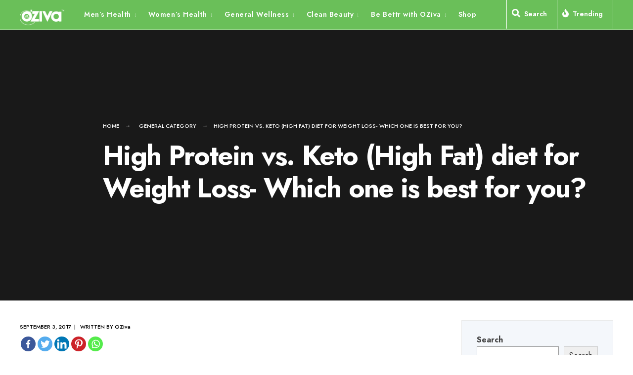

--- FILE ---
content_type: text/html; charset=UTF-8
request_url: https://blog.oziva.in/high-protein-vs-keto-high-fat-diet-for-weight-loss-which-one-is-best-for-you/
body_size: 30779
content:
<!DOCTYPE html>
<html dir="ltr" lang="en-US"
	prefix="og: https://ogp.me/ns#" >
<head><meta charset="UTF-8">

<!-- Set the viewport width to device width for mobile -->
<meta name="viewport" content="width=device-width, initial-scale=1" />

<link rel="pingback" href="https://blog.oziva.in/xmlrpc.php" />

<title>High Protein vs. Keto (High Fat) diet for Weight Loss- Which one is best for you? | OZiva | Be Bettr Edit</title>
		<style type="text/css">
					.heateor_sss_button_instagram span.heateor_sss_svg,a.heateor_sss_instagram span.heateor_sss_svg{background:radial-gradient(circle at 30% 107%,#fdf497 0,#fdf497 5%,#fd5949 45%,#d6249f 60%,#285aeb 90%)}
											.heateor_sss_horizontal_sharing .heateor_sss_svg,.heateor_sss_standard_follow_icons_container .heateor_sss_svg{
							color: #fff;
						border-width: 0px;
			border-style: solid;
			border-color: transparent;
		}
					.heateor_sss_horizontal_sharing .heateorSssTCBackground{
				color:#666;
			}
					.heateor_sss_horizontal_sharing span.heateor_sss_svg:hover,.heateor_sss_standard_follow_icons_container span.heateor_sss_svg:hover{
						border-color: transparent;
		}
		.heateor_sss_vertical_sharing span.heateor_sss_svg,.heateor_sss_floating_follow_icons_container span.heateor_sss_svg{
							color: #fff;
						border-width: 0px;
			border-style: solid;
			border-color: transparent;
		}
				.heateor_sss_vertical_sharing .heateorSssTCBackground{
			color:#666;
		}
						.heateor_sss_vertical_sharing span.heateor_sss_svg:hover,.heateor_sss_floating_follow_icons_container span.heateor_sss_svg:hover{
						border-color: transparent;
		}
		@media screen and (max-width:783px) {.heateor_sss_vertical_sharing{display:none!important}}		</style>
		
		<!-- All in One SEO 4.4.2 - aioseo.com -->
		<meta name="description" content="If you have been keeping up with the weight loss strategies that hit the fitness world every now and then, you may very well be aware of the high protein and high fat diets that have been trending a lot recently. So what is this buzz about these fad diets that is making them popular" />
		<meta name="robots" content="max-image-preview:large" />
		<link rel="canonical" href="https://blog.oziva.in/high-protein-vs-keto-high-fat-diet-for-weight-loss-which-one-is-best-for-you/" />
		<meta name="generator" content="All in One SEO (AIOSEO) 4.4.2" />
		<meta property="og:locale" content="en_US" />
		<meta property="og:site_name" content="OZiva | Be Bettr Edit |" />
		<meta property="og:type" content="article" />
		<meta property="og:title" content="High Protein vs. Keto (High Fat) diet for Weight Loss- Which one is best for you? | OZiva | Be Bettr Edit" />
		<meta property="og:description" content="If you have been keeping up with the weight loss strategies that hit the fitness world every now and then, you may very well be aware of the high protein and high fat diets that have been trending a lot recently. So what is this buzz about these fad diets that is making them popular" />
		<meta property="og:url" content="https://blog.oziva.in/high-protein-vs-keto-high-fat-diet-for-weight-loss-which-one-is-best-for-you/" />
		<meta property="article:published_time" content="2017-09-03T05:03:02+00:00" />
		<meta property="article:modified_time" content="2017-09-03T05:03:02+00:00" />
		<meta name="twitter:card" content="summary_large_image" />
		<meta name="twitter:title" content="High Protein vs. Keto (High Fat) diet for Weight Loss- Which one is best for you? | OZiva | Be Bettr Edit" />
		<meta name="twitter:description" content="If you have been keeping up with the weight loss strategies that hit the fitness world every now and then, you may very well be aware of the high protein and high fat diets that have been trending a lot recently. So what is this buzz about these fad diets that is making them popular" />
		<!-- All in One SEO -->

<link rel='dns-prefetch' href='//www.googletagmanager.com' />
<link rel='dns-prefetch' href='//fonts.googleapis.com' />
<link rel='preconnect' href='https://fonts.gstatic.com' crossorigin />
<link rel="alternate" type="application/rss+xml" title="OZiva | Be Bettr Edit &raquo; Feed" href="https://blog.oziva.in/feed/" />
<link rel="alternate" type="application/rss+xml" title="OZiva | Be Bettr Edit &raquo; Comments Feed" href="https://blog.oziva.in/comments/feed/" />
<link rel="alternate" type="application/rss+xml" title="OZiva | Be Bettr Edit &raquo; Stories Feed" href="https://blog.oziva.in/web-stories/feed/">		<!-- This site uses the Google Analytics by MonsterInsights plugin v9.11.1 - Using Analytics tracking - https://www.monsterinsights.com/ -->
		<!-- Note: MonsterInsights is not currently configured on this site. The site owner needs to authenticate with Google Analytics in the MonsterInsights settings panel. -->
					<!-- No tracking code set -->
				<!-- / Google Analytics by MonsterInsights -->
		<script type="text/javascript">
window._wpemojiSettings = {"baseUrl":"https:\/\/s.w.org\/images\/core\/emoji\/14.0.0\/72x72\/","ext":".png","svgUrl":"https:\/\/s.w.org\/images\/core\/emoji\/14.0.0\/svg\/","svgExt":".svg","source":{"concatemoji":"https:\/\/blog.oziva.in\/wp-includes\/js\/wp-emoji-release.min.js?ver=6.2.8"}};
/*! This file is auto-generated */
!function(e,a,t){var n,r,o,i=a.createElement("canvas"),p=i.getContext&&i.getContext("2d");function s(e,t){p.clearRect(0,0,i.width,i.height),p.fillText(e,0,0);e=i.toDataURL();return p.clearRect(0,0,i.width,i.height),p.fillText(t,0,0),e===i.toDataURL()}function c(e){var t=a.createElement("script");t.src=e,t.defer=t.type="text/javascript",a.getElementsByTagName("head")[0].appendChild(t)}for(o=Array("flag","emoji"),t.supports={everything:!0,everythingExceptFlag:!0},r=0;r<o.length;r++)t.supports[o[r]]=function(e){if(p&&p.fillText)switch(p.textBaseline="top",p.font="600 32px Arial",e){case"flag":return s("\ud83c\udff3\ufe0f\u200d\u26a7\ufe0f","\ud83c\udff3\ufe0f\u200b\u26a7\ufe0f")?!1:!s("\ud83c\uddfa\ud83c\uddf3","\ud83c\uddfa\u200b\ud83c\uddf3")&&!s("\ud83c\udff4\udb40\udc67\udb40\udc62\udb40\udc65\udb40\udc6e\udb40\udc67\udb40\udc7f","\ud83c\udff4\u200b\udb40\udc67\u200b\udb40\udc62\u200b\udb40\udc65\u200b\udb40\udc6e\u200b\udb40\udc67\u200b\udb40\udc7f");case"emoji":return!s("\ud83e\udef1\ud83c\udffb\u200d\ud83e\udef2\ud83c\udfff","\ud83e\udef1\ud83c\udffb\u200b\ud83e\udef2\ud83c\udfff")}return!1}(o[r]),t.supports.everything=t.supports.everything&&t.supports[o[r]],"flag"!==o[r]&&(t.supports.everythingExceptFlag=t.supports.everythingExceptFlag&&t.supports[o[r]]);t.supports.everythingExceptFlag=t.supports.everythingExceptFlag&&!t.supports.flag,t.DOMReady=!1,t.readyCallback=function(){t.DOMReady=!0},t.supports.everything||(n=function(){t.readyCallback()},a.addEventListener?(a.addEventListener("DOMContentLoaded",n,!1),e.addEventListener("load",n,!1)):(e.attachEvent("onload",n),a.attachEvent("onreadystatechange",function(){"complete"===a.readyState&&t.readyCallback()})),(e=t.source||{}).concatemoji?c(e.concatemoji):e.wpemoji&&e.twemoji&&(c(e.twemoji),c(e.wpemoji)))}(window,document,window._wpemojiSettings);
</script>
<style type="text/css">
img.wp-smiley,
img.emoji {
	display: inline !important;
	border: none !important;
	box-shadow: none !important;
	height: 1em !important;
	width: 1em !important;
	margin: 0 0.07em !important;
	vertical-align: -0.1em !important;
	background: none !important;
	padding: 0 !important;
}
</style>
	<link rel='stylesheet' id='wp-block-library-css' href='https://blog.oziva.in/wp-includes/css/dist/block-library/style.min.css?ver=6.2.8' type='text/css' media='all' />
<style id='wp-block-library-theme-inline-css' type='text/css'>
.wp-block-audio figcaption{color:#555;font-size:13px;text-align:center}.is-dark-theme .wp-block-audio figcaption{color:hsla(0,0%,100%,.65)}.wp-block-audio{margin:0 0 1em}.wp-block-code{border:1px solid #ccc;border-radius:4px;font-family:Menlo,Consolas,monaco,monospace;padding:.8em 1em}.wp-block-embed figcaption{color:#555;font-size:13px;text-align:center}.is-dark-theme .wp-block-embed figcaption{color:hsla(0,0%,100%,.65)}.wp-block-embed{margin:0 0 1em}.blocks-gallery-caption{color:#555;font-size:13px;text-align:center}.is-dark-theme .blocks-gallery-caption{color:hsla(0,0%,100%,.65)}.wp-block-image figcaption{color:#555;font-size:13px;text-align:center}.is-dark-theme .wp-block-image figcaption{color:hsla(0,0%,100%,.65)}.wp-block-image{margin:0 0 1em}.wp-block-pullquote{border-bottom:4px solid;border-top:4px solid;color:currentColor;margin-bottom:1.75em}.wp-block-pullquote cite,.wp-block-pullquote footer,.wp-block-pullquote__citation{color:currentColor;font-size:.8125em;font-style:normal;text-transform:uppercase}.wp-block-quote{border-left:.25em solid;margin:0 0 1.75em;padding-left:1em}.wp-block-quote cite,.wp-block-quote footer{color:currentColor;font-size:.8125em;font-style:normal;position:relative}.wp-block-quote.has-text-align-right{border-left:none;border-right:.25em solid;padding-left:0;padding-right:1em}.wp-block-quote.has-text-align-center{border:none;padding-left:0}.wp-block-quote.is-large,.wp-block-quote.is-style-large,.wp-block-quote.is-style-plain{border:none}.wp-block-search .wp-block-search__label{font-weight:700}.wp-block-search__button{border:1px solid #ccc;padding:.375em .625em}:where(.wp-block-group.has-background){padding:1.25em 2.375em}.wp-block-separator.has-css-opacity{opacity:.4}.wp-block-separator{border:none;border-bottom:2px solid;margin-left:auto;margin-right:auto}.wp-block-separator.has-alpha-channel-opacity{opacity:1}.wp-block-separator:not(.is-style-wide):not(.is-style-dots){width:100px}.wp-block-separator.has-background:not(.is-style-dots){border-bottom:none;height:1px}.wp-block-separator.has-background:not(.is-style-wide):not(.is-style-dots){height:2px}.wp-block-table{margin:0 0 1em}.wp-block-table td,.wp-block-table th{word-break:normal}.wp-block-table figcaption{color:#555;font-size:13px;text-align:center}.is-dark-theme .wp-block-table figcaption{color:hsla(0,0%,100%,.65)}.wp-block-video figcaption{color:#555;font-size:13px;text-align:center}.is-dark-theme .wp-block-video figcaption{color:hsla(0,0%,100%,.65)}.wp-block-video{margin:0 0 1em}.wp-block-template-part.has-background{margin-bottom:0;margin-top:0;padding:1.25em 2.375em}
</style>
<link rel='stylesheet' id='wc-blocks-vendors-style-css' href='https://blog.oziva.in/wp-content/plugins/woocommerce/packages/woocommerce-blocks/build/wc-blocks-vendors-style.css?ver=10.4.6' type='text/css' media='all' />
<link rel='stylesheet' id='wc-blocks-style-css' href='https://blog.oziva.in/wp-content/plugins/woocommerce/packages/woocommerce-blocks/build/wc-blocks-style.css?ver=10.4.6' type='text/css' media='all' />
<link rel='stylesheet' id='classic-theme-styles-css' href='https://blog.oziva.in/wp-includes/css/classic-themes.min.css?ver=6.2.8' type='text/css' media='all' />
<style id='global-styles-inline-css' type='text/css'>
body{--wp--preset--color--black: #000000;--wp--preset--color--cyan-bluish-gray: #abb8c3;--wp--preset--color--white: #ffffff;--wp--preset--color--pale-pink: #f78da7;--wp--preset--color--vivid-red: #cf2e2e;--wp--preset--color--luminous-vivid-orange: #ff6900;--wp--preset--color--luminous-vivid-amber: #fcb900;--wp--preset--color--light-green-cyan: #7bdcb5;--wp--preset--color--vivid-green-cyan: #00d084;--wp--preset--color--pale-cyan-blue: #8ed1fc;--wp--preset--color--vivid-cyan-blue: #0693e3;--wp--preset--color--vivid-purple: #9b51e0;--wp--preset--gradient--vivid-cyan-blue-to-vivid-purple: linear-gradient(135deg,rgba(6,147,227,1) 0%,rgb(155,81,224) 100%);--wp--preset--gradient--light-green-cyan-to-vivid-green-cyan: linear-gradient(135deg,rgb(122,220,180) 0%,rgb(0,208,130) 100%);--wp--preset--gradient--luminous-vivid-amber-to-luminous-vivid-orange: linear-gradient(135deg,rgba(252,185,0,1) 0%,rgba(255,105,0,1) 100%);--wp--preset--gradient--luminous-vivid-orange-to-vivid-red: linear-gradient(135deg,rgba(255,105,0,1) 0%,rgb(207,46,46) 100%);--wp--preset--gradient--very-light-gray-to-cyan-bluish-gray: linear-gradient(135deg,rgb(238,238,238) 0%,rgb(169,184,195) 100%);--wp--preset--gradient--cool-to-warm-spectrum: linear-gradient(135deg,rgb(74,234,220) 0%,rgb(151,120,209) 20%,rgb(207,42,186) 40%,rgb(238,44,130) 60%,rgb(251,105,98) 80%,rgb(254,248,76) 100%);--wp--preset--gradient--blush-light-purple: linear-gradient(135deg,rgb(255,206,236) 0%,rgb(152,150,240) 100%);--wp--preset--gradient--blush-bordeaux: linear-gradient(135deg,rgb(254,205,165) 0%,rgb(254,45,45) 50%,rgb(107,0,62) 100%);--wp--preset--gradient--luminous-dusk: linear-gradient(135deg,rgb(255,203,112) 0%,rgb(199,81,192) 50%,rgb(65,88,208) 100%);--wp--preset--gradient--pale-ocean: linear-gradient(135deg,rgb(255,245,203) 0%,rgb(182,227,212) 50%,rgb(51,167,181) 100%);--wp--preset--gradient--electric-grass: linear-gradient(135deg,rgb(202,248,128) 0%,rgb(113,206,126) 100%);--wp--preset--gradient--midnight: linear-gradient(135deg,rgb(2,3,129) 0%,rgb(40,116,252) 100%);--wp--preset--duotone--dark-grayscale: url('#wp-duotone-dark-grayscale');--wp--preset--duotone--grayscale: url('#wp-duotone-grayscale');--wp--preset--duotone--purple-yellow: url('#wp-duotone-purple-yellow');--wp--preset--duotone--blue-red: url('#wp-duotone-blue-red');--wp--preset--duotone--midnight: url('#wp-duotone-midnight');--wp--preset--duotone--magenta-yellow: url('#wp-duotone-magenta-yellow');--wp--preset--duotone--purple-green: url('#wp-duotone-purple-green');--wp--preset--duotone--blue-orange: url('#wp-duotone-blue-orange');--wp--preset--font-size--small: 13px;--wp--preset--font-size--medium: 20px;--wp--preset--font-size--large: 36px;--wp--preset--font-size--x-large: 42px;--wp--preset--spacing--20: 0.44rem;--wp--preset--spacing--30: 0.67rem;--wp--preset--spacing--40: 1rem;--wp--preset--spacing--50: 1.5rem;--wp--preset--spacing--60: 2.25rem;--wp--preset--spacing--70: 3.38rem;--wp--preset--spacing--80: 5.06rem;--wp--preset--shadow--natural: 6px 6px 9px rgba(0, 0, 0, 0.2);--wp--preset--shadow--deep: 12px 12px 50px rgba(0, 0, 0, 0.4);--wp--preset--shadow--sharp: 6px 6px 0px rgba(0, 0, 0, 0.2);--wp--preset--shadow--outlined: 6px 6px 0px -3px rgba(255, 255, 255, 1), 6px 6px rgba(0, 0, 0, 1);--wp--preset--shadow--crisp: 6px 6px 0px rgba(0, 0, 0, 1);}:where(.is-layout-flex){gap: 0.5em;}body .is-layout-flow > .alignleft{float: left;margin-inline-start: 0;margin-inline-end: 2em;}body .is-layout-flow > .alignright{float: right;margin-inline-start: 2em;margin-inline-end: 0;}body .is-layout-flow > .aligncenter{margin-left: auto !important;margin-right: auto !important;}body .is-layout-constrained > .alignleft{float: left;margin-inline-start: 0;margin-inline-end: 2em;}body .is-layout-constrained > .alignright{float: right;margin-inline-start: 2em;margin-inline-end: 0;}body .is-layout-constrained > .aligncenter{margin-left: auto !important;margin-right: auto !important;}body .is-layout-constrained > :where(:not(.alignleft):not(.alignright):not(.alignfull)){max-width: var(--wp--style--global--content-size);margin-left: auto !important;margin-right: auto !important;}body .is-layout-constrained > .alignwide{max-width: var(--wp--style--global--wide-size);}body .is-layout-flex{display: flex;}body .is-layout-flex{flex-wrap: wrap;align-items: center;}body .is-layout-flex > *{margin: 0;}:where(.wp-block-columns.is-layout-flex){gap: 2em;}.has-black-color{color: var(--wp--preset--color--black) !important;}.has-cyan-bluish-gray-color{color: var(--wp--preset--color--cyan-bluish-gray) !important;}.has-white-color{color: var(--wp--preset--color--white) !important;}.has-pale-pink-color{color: var(--wp--preset--color--pale-pink) !important;}.has-vivid-red-color{color: var(--wp--preset--color--vivid-red) !important;}.has-luminous-vivid-orange-color{color: var(--wp--preset--color--luminous-vivid-orange) !important;}.has-luminous-vivid-amber-color{color: var(--wp--preset--color--luminous-vivid-amber) !important;}.has-light-green-cyan-color{color: var(--wp--preset--color--light-green-cyan) !important;}.has-vivid-green-cyan-color{color: var(--wp--preset--color--vivid-green-cyan) !important;}.has-pale-cyan-blue-color{color: var(--wp--preset--color--pale-cyan-blue) !important;}.has-vivid-cyan-blue-color{color: var(--wp--preset--color--vivid-cyan-blue) !important;}.has-vivid-purple-color{color: var(--wp--preset--color--vivid-purple) !important;}.has-black-background-color{background-color: var(--wp--preset--color--black) !important;}.has-cyan-bluish-gray-background-color{background-color: var(--wp--preset--color--cyan-bluish-gray) !important;}.has-white-background-color{background-color: var(--wp--preset--color--white) !important;}.has-pale-pink-background-color{background-color: var(--wp--preset--color--pale-pink) !important;}.has-vivid-red-background-color{background-color: var(--wp--preset--color--vivid-red) !important;}.has-luminous-vivid-orange-background-color{background-color: var(--wp--preset--color--luminous-vivid-orange) !important;}.has-luminous-vivid-amber-background-color{background-color: var(--wp--preset--color--luminous-vivid-amber) !important;}.has-light-green-cyan-background-color{background-color: var(--wp--preset--color--light-green-cyan) !important;}.has-vivid-green-cyan-background-color{background-color: var(--wp--preset--color--vivid-green-cyan) !important;}.has-pale-cyan-blue-background-color{background-color: var(--wp--preset--color--pale-cyan-blue) !important;}.has-vivid-cyan-blue-background-color{background-color: var(--wp--preset--color--vivid-cyan-blue) !important;}.has-vivid-purple-background-color{background-color: var(--wp--preset--color--vivid-purple) !important;}.has-black-border-color{border-color: var(--wp--preset--color--black) !important;}.has-cyan-bluish-gray-border-color{border-color: var(--wp--preset--color--cyan-bluish-gray) !important;}.has-white-border-color{border-color: var(--wp--preset--color--white) !important;}.has-pale-pink-border-color{border-color: var(--wp--preset--color--pale-pink) !important;}.has-vivid-red-border-color{border-color: var(--wp--preset--color--vivid-red) !important;}.has-luminous-vivid-orange-border-color{border-color: var(--wp--preset--color--luminous-vivid-orange) !important;}.has-luminous-vivid-amber-border-color{border-color: var(--wp--preset--color--luminous-vivid-amber) !important;}.has-light-green-cyan-border-color{border-color: var(--wp--preset--color--light-green-cyan) !important;}.has-vivid-green-cyan-border-color{border-color: var(--wp--preset--color--vivid-green-cyan) !important;}.has-pale-cyan-blue-border-color{border-color: var(--wp--preset--color--pale-cyan-blue) !important;}.has-vivid-cyan-blue-border-color{border-color: var(--wp--preset--color--vivid-cyan-blue) !important;}.has-vivid-purple-border-color{border-color: var(--wp--preset--color--vivid-purple) !important;}.has-vivid-cyan-blue-to-vivid-purple-gradient-background{background: var(--wp--preset--gradient--vivid-cyan-blue-to-vivid-purple) !important;}.has-light-green-cyan-to-vivid-green-cyan-gradient-background{background: var(--wp--preset--gradient--light-green-cyan-to-vivid-green-cyan) !important;}.has-luminous-vivid-amber-to-luminous-vivid-orange-gradient-background{background: var(--wp--preset--gradient--luminous-vivid-amber-to-luminous-vivid-orange) !important;}.has-luminous-vivid-orange-to-vivid-red-gradient-background{background: var(--wp--preset--gradient--luminous-vivid-orange-to-vivid-red) !important;}.has-very-light-gray-to-cyan-bluish-gray-gradient-background{background: var(--wp--preset--gradient--very-light-gray-to-cyan-bluish-gray) !important;}.has-cool-to-warm-spectrum-gradient-background{background: var(--wp--preset--gradient--cool-to-warm-spectrum) !important;}.has-blush-light-purple-gradient-background{background: var(--wp--preset--gradient--blush-light-purple) !important;}.has-blush-bordeaux-gradient-background{background: var(--wp--preset--gradient--blush-bordeaux) !important;}.has-luminous-dusk-gradient-background{background: var(--wp--preset--gradient--luminous-dusk) !important;}.has-pale-ocean-gradient-background{background: var(--wp--preset--gradient--pale-ocean) !important;}.has-electric-grass-gradient-background{background: var(--wp--preset--gradient--electric-grass) !important;}.has-midnight-gradient-background{background: var(--wp--preset--gradient--midnight) !important;}.has-small-font-size{font-size: var(--wp--preset--font-size--small) !important;}.has-medium-font-size{font-size: var(--wp--preset--font-size--medium) !important;}.has-large-font-size{font-size: var(--wp--preset--font-size--large) !important;}.has-x-large-font-size{font-size: var(--wp--preset--font-size--x-large) !important;}
.wp-block-navigation a:where(:not(.wp-element-button)){color: inherit;}
:where(.wp-block-columns.is-layout-flex){gap: 2em;}
.wp-block-pullquote{font-size: 1.5em;line-height: 1.6;}
</style>
<link rel='stylesheet' id='redux-extendify-styles-css' href='https://blog.oziva.in/wp-content/plugins/redux-framework/redux-core/assets/css/extendify-utilities.css?ver=4.4.9' type='text/css' media='all' />
<link rel='stylesheet' id='woocommerce-layout-css' href='https://blog.oziva.in/wp-content/plugins/woocommerce/assets/css/woocommerce-layout.css?ver=7.9.0' type='text/css' media='all' />
<link rel='stylesheet' id='woocommerce-smallscreen-css' href='https://blog.oziva.in/wp-content/plugins/woocommerce/assets/css/woocommerce-smallscreen.css?ver=7.9.0' type='text/css' media='only screen and (max-width: 768px)' />
<link rel='stylesheet' id='woocommerce-general-css' href='https://blog.oziva.in/wp-content/plugins/woocommerce/assets/css/woocommerce.css?ver=7.9.0' type='text/css' media='all' />
<style id='woocommerce-inline-inline-css' type='text/css'>
.woocommerce form .form-row .required { visibility: visible; }
</style>
<link rel='stylesheet' id='wpum-frontend-css' href='https://blog.oziva.in/wp-content/plugins/wp-user-manager/assets/css/wpum.min.css?ver=2.9.7' type='text/css' media='all' />
<style id='extendify-gutenberg-patterns-and-templates-utilities-inline-css' type='text/css'>
.ext-absolute {
  position: absolute !important;
}

.ext-relative {
  position: relative !important;
}

.ext-top-base {
  top: var(--wp--style--block-gap, 1.75rem) !important;
}

.ext-top-lg {
  top: var(--extendify--spacing--large, 3rem) !important;
}

.ext--top-base {
  top: calc(var(--wp--style--block-gap, 1.75rem) * -1) !important;
}

.ext--top-lg {
  top: calc(var(--extendify--spacing--large, 3rem) * -1) !important;
}

.ext-right-base {
  right: var(--wp--style--block-gap, 1.75rem) !important;
}

.ext-right-lg {
  right: var(--extendify--spacing--large, 3rem) !important;
}

.ext--right-base {
  right: calc(var(--wp--style--block-gap, 1.75rem) * -1) !important;
}

.ext--right-lg {
  right: calc(var(--extendify--spacing--large, 3rem) * -1) !important;
}

.ext-bottom-base {
  bottom: var(--wp--style--block-gap, 1.75rem) !important;
}

.ext-bottom-lg {
  bottom: var(--extendify--spacing--large, 3rem) !important;
}

.ext--bottom-base {
  bottom: calc(var(--wp--style--block-gap, 1.75rem) * -1) !important;
}

.ext--bottom-lg {
  bottom: calc(var(--extendify--spacing--large, 3rem) * -1) !important;
}

.ext-left-base {
  left: var(--wp--style--block-gap, 1.75rem) !important;
}

.ext-left-lg {
  left: var(--extendify--spacing--large, 3rem) !important;
}

.ext--left-base {
  left: calc(var(--wp--style--block-gap, 1.75rem) * -1) !important;
}

.ext--left-lg {
  left: calc(var(--extendify--spacing--large, 3rem) * -1) !important;
}

.ext-order-1 {
  order: 1 !important;
}

.ext-order-2 {
  order: 2 !important;
}

.ext-col-auto {
  grid-column: auto !important;
}

.ext-col-span-1 {
  grid-column: span 1 / span 1 !important;
}

.ext-col-span-2 {
  grid-column: span 2 / span 2 !important;
}

.ext-col-span-3 {
  grid-column: span 3 / span 3 !important;
}

.ext-col-span-4 {
  grid-column: span 4 / span 4 !important;
}

.ext-col-span-5 {
  grid-column: span 5 / span 5 !important;
}

.ext-col-span-6 {
  grid-column: span 6 / span 6 !important;
}

.ext-col-span-7 {
  grid-column: span 7 / span 7 !important;
}

.ext-col-span-8 {
  grid-column: span 8 / span 8 !important;
}

.ext-col-span-9 {
  grid-column: span 9 / span 9 !important;
}

.ext-col-span-10 {
  grid-column: span 10 / span 10 !important;
}

.ext-col-span-11 {
  grid-column: span 11 / span 11 !important;
}

.ext-col-span-12 {
  grid-column: span 12 / span 12 !important;
}

.ext-col-span-full {
  grid-column: 1 / -1 !important;
}

.ext-col-start-1 {
  grid-column-start: 1 !important;
}

.ext-col-start-2 {
  grid-column-start: 2 !important;
}

.ext-col-start-3 {
  grid-column-start: 3 !important;
}

.ext-col-start-4 {
  grid-column-start: 4 !important;
}

.ext-col-start-5 {
  grid-column-start: 5 !important;
}

.ext-col-start-6 {
  grid-column-start: 6 !important;
}

.ext-col-start-7 {
  grid-column-start: 7 !important;
}

.ext-col-start-8 {
  grid-column-start: 8 !important;
}

.ext-col-start-9 {
  grid-column-start: 9 !important;
}

.ext-col-start-10 {
  grid-column-start: 10 !important;
}

.ext-col-start-11 {
  grid-column-start: 11 !important;
}

.ext-col-start-12 {
  grid-column-start: 12 !important;
}

.ext-col-start-13 {
  grid-column-start: 13 !important;
}

.ext-col-start-auto {
  grid-column-start: auto !important;
}

.ext-col-end-1 {
  grid-column-end: 1 !important;
}

.ext-col-end-2 {
  grid-column-end: 2 !important;
}

.ext-col-end-3 {
  grid-column-end: 3 !important;
}

.ext-col-end-4 {
  grid-column-end: 4 !important;
}

.ext-col-end-5 {
  grid-column-end: 5 !important;
}

.ext-col-end-6 {
  grid-column-end: 6 !important;
}

.ext-col-end-7 {
  grid-column-end: 7 !important;
}

.ext-col-end-8 {
  grid-column-end: 8 !important;
}

.ext-col-end-9 {
  grid-column-end: 9 !important;
}

.ext-col-end-10 {
  grid-column-end: 10 !important;
}

.ext-col-end-11 {
  grid-column-end: 11 !important;
}

.ext-col-end-12 {
  grid-column-end: 12 !important;
}

.ext-col-end-13 {
  grid-column-end: 13 !important;
}

.ext-col-end-auto {
  grid-column-end: auto !important;
}

.ext-row-auto {
  grid-row: auto !important;
}

.ext-row-span-1 {
  grid-row: span 1 / span 1 !important;
}

.ext-row-span-2 {
  grid-row: span 2 / span 2 !important;
}

.ext-row-span-3 {
  grid-row: span 3 / span 3 !important;
}

.ext-row-span-4 {
  grid-row: span 4 / span 4 !important;
}

.ext-row-span-5 {
  grid-row: span 5 / span 5 !important;
}

.ext-row-span-6 {
  grid-row: span 6 / span 6 !important;
}

.ext-row-span-full {
  grid-row: 1 / -1 !important;
}

.ext-row-start-1 {
  grid-row-start: 1 !important;
}

.ext-row-start-2 {
  grid-row-start: 2 !important;
}

.ext-row-start-3 {
  grid-row-start: 3 !important;
}

.ext-row-start-4 {
  grid-row-start: 4 !important;
}

.ext-row-start-5 {
  grid-row-start: 5 !important;
}

.ext-row-start-6 {
  grid-row-start: 6 !important;
}

.ext-row-start-7 {
  grid-row-start: 7 !important;
}

.ext-row-start-auto {
  grid-row-start: auto !important;
}

.ext-row-end-1 {
  grid-row-end: 1 !important;
}

.ext-row-end-2 {
  grid-row-end: 2 !important;
}

.ext-row-end-3 {
  grid-row-end: 3 !important;
}

.ext-row-end-4 {
  grid-row-end: 4 !important;
}

.ext-row-end-5 {
  grid-row-end: 5 !important;
}

.ext-row-end-6 {
  grid-row-end: 6 !important;
}

.ext-row-end-7 {
  grid-row-end: 7 !important;
}

.ext-row-end-auto {
  grid-row-end: auto !important;
}

.ext-m-0:not([style*="margin"]) {
  margin: 0 !important;
}

.ext-m-auto:not([style*="margin"]) {
  margin: auto !important;
}

.ext-m-base:not([style*="margin"]) {
  margin: var(--wp--style--block-gap, 1.75rem) !important;
}

.ext-m-lg:not([style*="margin"]) {
  margin: var(--extendify--spacing--large, 3rem) !important;
}

.ext--m-base:not([style*="margin"]) {
  margin: calc(var(--wp--style--block-gap, 1.75rem) * -1) !important;
}

.ext--m-lg:not([style*="margin"]) {
  margin: calc(var(--extendify--spacing--large, 3rem) * -1) !important;
}

.ext-mx-0:not([style*="margin"]) {
  margin-left: 0 !important;
  margin-right: 0 !important;
}

.ext-mx-auto:not([style*="margin"]) {
  margin-left: auto !important;
  margin-right: auto !important;
}

.ext-mx-base:not([style*="margin"]) {
  margin-left: var(--wp--style--block-gap, 1.75rem) !important;
  margin-right: var(--wp--style--block-gap, 1.75rem) !important;
}

.ext-mx-lg:not([style*="margin"]) {
  margin-left: var(--extendify--spacing--large, 3rem) !important;
  margin-right: var(--extendify--spacing--large, 3rem) !important;
}

.ext--mx-base:not([style*="margin"]) {
  margin-left: calc(var(--wp--style--block-gap, 1.75rem) * -1) !important;
  margin-right: calc(var(--wp--style--block-gap, 1.75rem) * -1) !important;
}

.ext--mx-lg:not([style*="margin"]) {
  margin-left: calc(var(--extendify--spacing--large, 3rem) * -1) !important;
  margin-right: calc(var(--extendify--spacing--large, 3rem) * -1) !important;
}

.ext-my-0:not([style*="margin"]) {
  margin-top: 0 !important;
  margin-bottom: 0 !important;
}

.ext-my-auto:not([style*="margin"]) {
  margin-top: auto !important;
  margin-bottom: auto !important;
}

.ext-my-base:not([style*="margin"]) {
  margin-top: var(--wp--style--block-gap, 1.75rem) !important;
  margin-bottom: var(--wp--style--block-gap, 1.75rem) !important;
}

.ext-my-lg:not([style*="margin"]) {
  margin-top: var(--extendify--spacing--large, 3rem) !important;
  margin-bottom: var(--extendify--spacing--large, 3rem) !important;
}

.ext--my-base:not([style*="margin"]) {
  margin-top: calc(var(--wp--style--block-gap, 1.75rem) * -1) !important;
  margin-bottom: calc(var(--wp--style--block-gap, 1.75rem) * -1) !important;
}

.ext--my-lg:not([style*="margin"]) {
  margin-top: calc(var(--extendify--spacing--large, 3rem) * -1) !important;
  margin-bottom: calc(var(--extendify--spacing--large, 3rem) * -1) !important;
}

.ext-mt-0:not([style*="margin"]) {
  margin-top: 0 !important;
}

.ext-mt-auto:not([style*="margin"]) {
  margin-top: auto !important;
}

.ext-mt-base:not([style*="margin"]) {
  margin-top: var(--wp--style--block-gap, 1.75rem) !important;
}

.ext-mt-lg:not([style*="margin"]) {
  margin-top: var(--extendify--spacing--large, 3rem) !important;
}

.ext--mt-base:not([style*="margin"]) {
  margin-top: calc(var(--wp--style--block-gap, 1.75rem) * -1) !important;
}

.ext--mt-lg:not([style*="margin"]) {
  margin-top: calc(var(--extendify--spacing--large, 3rem) * -1) !important;
}

.ext-mr-0:not([style*="margin"]) {
  margin-right: 0 !important;
}

.ext-mr-auto:not([style*="margin"]) {
  margin-right: auto !important;
}

.ext-mr-base:not([style*="margin"]) {
  margin-right: var(--wp--style--block-gap, 1.75rem) !important;
}

.ext-mr-lg:not([style*="margin"]) {
  margin-right: var(--extendify--spacing--large, 3rem) !important;
}

.ext--mr-base:not([style*="margin"]) {
  margin-right: calc(var(--wp--style--block-gap, 1.75rem) * -1) !important;
}

.ext--mr-lg:not([style*="margin"]) {
  margin-right: calc(var(--extendify--spacing--large, 3rem) * -1) !important;
}

.ext-mb-0:not([style*="margin"]) {
  margin-bottom: 0 !important;
}

.ext-mb-auto:not([style*="margin"]) {
  margin-bottom: auto !important;
}

.ext-mb-base:not([style*="margin"]) {
  margin-bottom: var(--wp--style--block-gap, 1.75rem) !important;
}

.ext-mb-lg:not([style*="margin"]) {
  margin-bottom: var(--extendify--spacing--large, 3rem) !important;
}

.ext--mb-base:not([style*="margin"]) {
  margin-bottom: calc(var(--wp--style--block-gap, 1.75rem) * -1) !important;
}

.ext--mb-lg:not([style*="margin"]) {
  margin-bottom: calc(var(--extendify--spacing--large, 3rem) * -1) !important;
}

.ext-ml-0:not([style*="margin"]) {
  margin-left: 0 !important;
}

.ext-ml-auto:not([style*="margin"]) {
  margin-left: auto !important;
}

.ext-ml-base:not([style*="margin"]) {
  margin-left: var(--wp--style--block-gap, 1.75rem) !important;
}

.ext-ml-lg:not([style*="margin"]) {
  margin-left: var(--extendify--spacing--large, 3rem) !important;
}

.ext--ml-base:not([style*="margin"]) {
  margin-left: calc(var(--wp--style--block-gap, 1.75rem) * -1) !important;
}

.ext--ml-lg:not([style*="margin"]) {
  margin-left: calc(var(--extendify--spacing--large, 3rem) * -1) !important;
}

.ext-block {
  display: block !important;
}

.ext-inline-block {
  display: inline-block !important;
}

.ext-inline {
  display: inline !important;
}

.ext-flex {
  display: flex !important;
}

.ext-inline-flex {
  display: inline-flex !important;
}

.ext-grid {
  display: grid !important;
}

.ext-inline-grid {
  display: inline-grid !important;
}

.ext-hidden {
  display: none !important;
}

.ext-w-auto {
  width: auto !important;
}

.ext-w-full {
  width: 100% !important;
}

.ext-max-w-full {
  max-width: 100% !important;
}

.ext-flex-1 {
  flex: 1 1 0% !important;
}

.ext-flex-auto {
  flex: 1 1 auto !important;
}

.ext-flex-initial {
  flex: 0 1 auto !important;
}

.ext-flex-none {
  flex: none !important;
}

.ext-flex-shrink-0 {
  flex-shrink: 0 !important;
}

.ext-flex-shrink {
  flex-shrink: 1 !important;
}

.ext-flex-grow-0 {
  flex-grow: 0 !important;
}

.ext-flex-grow {
  flex-grow: 1 !important;
}

.ext-list-none {
  list-style-type: none !important;
}

.ext-grid-cols-1 {
  grid-template-columns: repeat(1, minmax(0, 1fr)) !important;
}

.ext-grid-cols-2 {
  grid-template-columns: repeat(2, minmax(0, 1fr)) !important;
}

.ext-grid-cols-3 {
  grid-template-columns: repeat(3, minmax(0, 1fr)) !important;
}

.ext-grid-cols-4 {
  grid-template-columns: repeat(4, minmax(0, 1fr)) !important;
}

.ext-grid-cols-5 {
  grid-template-columns: repeat(5, minmax(0, 1fr)) !important;
}

.ext-grid-cols-6 {
  grid-template-columns: repeat(6, minmax(0, 1fr)) !important;
}

.ext-grid-cols-7 {
  grid-template-columns: repeat(7, minmax(0, 1fr)) !important;
}

.ext-grid-cols-8 {
  grid-template-columns: repeat(8, minmax(0, 1fr)) !important;
}

.ext-grid-cols-9 {
  grid-template-columns: repeat(9, minmax(0, 1fr)) !important;
}

.ext-grid-cols-10 {
  grid-template-columns: repeat(10, minmax(0, 1fr)) !important;
}

.ext-grid-cols-11 {
  grid-template-columns: repeat(11, minmax(0, 1fr)) !important;
}

.ext-grid-cols-12 {
  grid-template-columns: repeat(12, minmax(0, 1fr)) !important;
}

.ext-grid-cols-none {
  grid-template-columns: none !important;
}

.ext-grid-rows-1 {
  grid-template-rows: repeat(1, minmax(0, 1fr)) !important;
}

.ext-grid-rows-2 {
  grid-template-rows: repeat(2, minmax(0, 1fr)) !important;
}

.ext-grid-rows-3 {
  grid-template-rows: repeat(3, minmax(0, 1fr)) !important;
}

.ext-grid-rows-4 {
  grid-template-rows: repeat(4, minmax(0, 1fr)) !important;
}

.ext-grid-rows-5 {
  grid-template-rows: repeat(5, minmax(0, 1fr)) !important;
}

.ext-grid-rows-6 {
  grid-template-rows: repeat(6, minmax(0, 1fr)) !important;
}

.ext-grid-rows-none {
  grid-template-rows: none !important;
}

.ext-flex-row {
  flex-direction: row !important;
}

.ext-flex-row-reverse {
  flex-direction: row-reverse !important;
}

.ext-flex-col {
  flex-direction: column !important;
}

.ext-flex-col-reverse {
  flex-direction: column-reverse !important;
}

.ext-flex-wrap {
  flex-wrap: wrap !important;
}

.ext-flex-wrap-reverse {
  flex-wrap: wrap-reverse !important;
}

.ext-flex-nowrap {
  flex-wrap: nowrap !important;
}

.ext-items-start {
  align-items: flex-start !important;
}

.ext-items-end {
  align-items: flex-end !important;
}

.ext-items-center {
  align-items: center !important;
}

.ext-items-baseline {
  align-items: baseline !important;
}

.ext-items-stretch {
  align-items: stretch !important;
}

.ext-justify-start {
  justify-content: flex-start !important;
}

.ext-justify-end {
  justify-content: flex-end !important;
}

.ext-justify-center {
  justify-content: center !important;
}

.ext-justify-between {
  justify-content: space-between !important;
}

.ext-justify-around {
  justify-content: space-around !important;
}

.ext-justify-evenly {
  justify-content: space-evenly !important;
}

.ext-justify-items-start {
  justify-items: start !important;
}

.ext-justify-items-end {
  justify-items: end !important;
}

.ext-justify-items-center {
  justify-items: center !important;
}

.ext-justify-items-stretch {
  justify-items: stretch !important;
}

.ext-gap-0 {
  gap: 0 !important;
}

.ext-gap-base {
  gap: var(--wp--style--block-gap, 1.75rem) !important;
}

.ext-gap-lg {
  gap: var(--extendify--spacing--large, 3rem) !important;
}

.ext-gap-x-0 {
  -moz-column-gap: 0 !important;
       column-gap: 0 !important;
}

.ext-gap-x-base {
  -moz-column-gap: var(--wp--style--block-gap, 1.75rem) !important;
       column-gap: var(--wp--style--block-gap, 1.75rem) !important;
}

.ext-gap-x-lg {
  -moz-column-gap: var(--extendify--spacing--large, 3rem) !important;
       column-gap: var(--extendify--spacing--large, 3rem) !important;
}

.ext-gap-y-0 {
  row-gap: 0 !important;
}

.ext-gap-y-base {
  row-gap: var(--wp--style--block-gap, 1.75rem) !important;
}

.ext-gap-y-lg {
  row-gap: var(--extendify--spacing--large, 3rem) !important;
}

.ext-justify-self-auto {
  justify-self: auto !important;
}

.ext-justify-self-start {
  justify-self: start !important;
}

.ext-justify-self-end {
  justify-self: end !important;
}

.ext-justify-self-center {
  justify-self: center !important;
}

.ext-justify-self-stretch {
  justify-self: stretch !important;
}

.ext-rounded-none {
  border-radius: 0px !important;
}

.ext-rounded-full {
  border-radius: 9999px !important;
}

.ext-rounded-t-none {
  border-top-left-radius: 0px !important;
  border-top-right-radius: 0px !important;
}

.ext-rounded-t-full {
  border-top-left-radius: 9999px !important;
  border-top-right-radius: 9999px !important;
}

.ext-rounded-r-none {
  border-top-right-radius: 0px !important;
  border-bottom-right-radius: 0px !important;
}

.ext-rounded-r-full {
  border-top-right-radius: 9999px !important;
  border-bottom-right-radius: 9999px !important;
}

.ext-rounded-b-none {
  border-bottom-right-radius: 0px !important;
  border-bottom-left-radius: 0px !important;
}

.ext-rounded-b-full {
  border-bottom-right-radius: 9999px !important;
  border-bottom-left-radius: 9999px !important;
}

.ext-rounded-l-none {
  border-top-left-radius: 0px !important;
  border-bottom-left-radius: 0px !important;
}

.ext-rounded-l-full {
  border-top-left-radius: 9999px !important;
  border-bottom-left-radius: 9999px !important;
}

.ext-rounded-tl-none {
  border-top-left-radius: 0px !important;
}

.ext-rounded-tl-full {
  border-top-left-radius: 9999px !important;
}

.ext-rounded-tr-none {
  border-top-right-radius: 0px !important;
}

.ext-rounded-tr-full {
  border-top-right-radius: 9999px !important;
}

.ext-rounded-br-none {
  border-bottom-right-radius: 0px !important;
}

.ext-rounded-br-full {
  border-bottom-right-radius: 9999px !important;
}

.ext-rounded-bl-none {
  border-bottom-left-radius: 0px !important;
}

.ext-rounded-bl-full {
  border-bottom-left-radius: 9999px !important;
}

.ext-border-0 {
  border-width: 0px !important;
}

.ext-border-t-0 {
  border-top-width: 0px !important;
}

.ext-border-r-0 {
  border-right-width: 0px !important;
}

.ext-border-b-0 {
  border-bottom-width: 0px !important;
}

.ext-border-l-0 {
  border-left-width: 0px !important;
}

.ext-p-0:not([style*="padding"]) {
  padding: 0 !important;
}

.ext-p-base:not([style*="padding"]) {
  padding: var(--wp--style--block-gap, 1.75rem) !important;
}

.ext-p-lg:not([style*="padding"]) {
  padding: var(--extendify--spacing--large, 3rem) !important;
}

.ext-px-0:not([style*="padding"]) {
  padding-left: 0 !important;
  padding-right: 0 !important;
}

.ext-px-base:not([style*="padding"]) {
  padding-left: var(--wp--style--block-gap, 1.75rem) !important;
  padding-right: var(--wp--style--block-gap, 1.75rem) !important;
}

.ext-px-lg:not([style*="padding"]) {
  padding-left: var(--extendify--spacing--large, 3rem) !important;
  padding-right: var(--extendify--spacing--large, 3rem) !important;
}

.ext-py-0:not([style*="padding"]) {
  padding-top: 0 !important;
  padding-bottom: 0 !important;
}

.ext-py-base:not([style*="padding"]) {
  padding-top: var(--wp--style--block-gap, 1.75rem) !important;
  padding-bottom: var(--wp--style--block-gap, 1.75rem) !important;
}

.ext-py-lg:not([style*="padding"]) {
  padding-top: var(--extendify--spacing--large, 3rem) !important;
  padding-bottom: var(--extendify--spacing--large, 3rem) !important;
}

.ext-pt-0:not([style*="padding"]) {
  padding-top: 0 !important;
}

.ext-pt-base:not([style*="padding"]) {
  padding-top: var(--wp--style--block-gap, 1.75rem) !important;
}

.ext-pt-lg:not([style*="padding"]) {
  padding-top: var(--extendify--spacing--large, 3rem) !important;
}

.ext-pr-0:not([style*="padding"]) {
  padding-right: 0 !important;
}

.ext-pr-base:not([style*="padding"]) {
  padding-right: var(--wp--style--block-gap, 1.75rem) !important;
}

.ext-pr-lg:not([style*="padding"]) {
  padding-right: var(--extendify--spacing--large, 3rem) !important;
}

.ext-pb-0:not([style*="padding"]) {
  padding-bottom: 0 !important;
}

.ext-pb-base:not([style*="padding"]) {
  padding-bottom: var(--wp--style--block-gap, 1.75rem) !important;
}

.ext-pb-lg:not([style*="padding"]) {
  padding-bottom: var(--extendify--spacing--large, 3rem) !important;
}

.ext-pl-0:not([style*="padding"]) {
  padding-left: 0 !important;
}

.ext-pl-base:not([style*="padding"]) {
  padding-left: var(--wp--style--block-gap, 1.75rem) !important;
}

.ext-pl-lg:not([style*="padding"]) {
  padding-left: var(--extendify--spacing--large, 3rem) !important;
}

.ext-text-left {
  text-align: left !important;
}

.ext-text-center {
  text-align: center !important;
}

.ext-text-right {
  text-align: right !important;
}

.ext-leading-none {
  line-height: 1 !important;
}

.ext-leading-tight {
  line-height: 1.25 !important;
}

.ext-leading-snug {
  line-height: 1.375 !important;
}

.ext-leading-normal {
  line-height: 1.5 !important;
}

.ext-leading-relaxed {
  line-height: 1.625 !important;
}

.ext-leading-loose {
  line-height: 2 !important;
}

.ext-aspect-square img {
  aspect-ratio: 1 / 1 !important;
  -o-object-fit: cover !important;
     object-fit: cover !important;
}

.ext-aspect-landscape img {
  aspect-ratio: 4 / 3 !important;
  -o-object-fit: cover !important;
     object-fit: cover !important;
}

.ext-aspect-landscape-wide img {
  aspect-ratio: 16 / 9 !important;
  -o-object-fit: cover !important;
     object-fit: cover !important;
}

.ext-aspect-portrait img {
  aspect-ratio: 3 / 4 !important;
  -o-object-fit: cover !important;
     object-fit: cover !important;
}

.ext-aspect-square .components-resizable-box__container,
.ext-aspect-landscape .components-resizable-box__container,
.ext-aspect-landscape-wide .components-resizable-box__container,
.ext-aspect-portrait .components-resizable-box__container {
  height: auto !important;
}

.clip-path--rhombus img {
  -webkit-clip-path: polygon(15% 6%, 80% 29%, 84% 93%, 23% 69%) !important;
          clip-path: polygon(15% 6%, 80% 29%, 84% 93%, 23% 69%) !important;
}

.clip-path--diamond img {
  -webkit-clip-path: polygon(5% 29%, 60% 2%, 91% 64%, 36% 89%) !important;
          clip-path: polygon(5% 29%, 60% 2%, 91% 64%, 36% 89%) !important;
}

.clip-path--rhombus-alt img {
  -webkit-clip-path: polygon(14% 9%, 85% 24%, 91% 89%, 19% 76%) !important;
          clip-path: polygon(14% 9%, 85% 24%, 91% 89%, 19% 76%) !important;
}

/*
The .ext utility is a top-level class that we use to target contents within our patterns.
We use it here to ensure columns blocks display well across themes.
*/

.wp-block-columns[class*="fullwidth-cols"] {
  /* no suggestion */
  margin-bottom: unset !important;
}

.wp-block-column.editor\:pointer-events-none {
  /* no suggestion */
  margin-top: 0 !important;
  margin-bottom: 0 !important;
}

.is-root-container.block-editor-block-list__layout
    > [data-align="full"]:not(:first-of-type)
    > .wp-block-column.editor\:pointer-events-none,
.is-root-container.block-editor-block-list__layout
    > [data-align="wide"]
    > .wp-block-column.editor\:pointer-events-none {
  /* no suggestion */
  margin-top: calc(-1 * var(--wp--style--block-gap, 28px)) !important;
}

.is-root-container.block-editor-block-list__layout
    > [data-align="full"]:not(:first-of-type)
    > .ext-my-0,
.is-root-container.block-editor-block-list__layout
    > [data-align="wide"]
    > .ext-my-0:not([style*="margin"]) {
  /* no suggestion */
  margin-top: calc(-1 * var(--wp--style--block-gap, 28px)) !important;
}

/* Some popular themes use padding instead of core margin for columns; remove it */

.ext .wp-block-columns .wp-block-column[style*="padding"] {
  /* no suggestion */
  padding-left: 0 !important;
  padding-right: 0 !important;
}

/* Some popular themes add double spacing between columns; remove it */

.ext
    .wp-block-columns
    + .wp-block-columns:not([class*="mt-"]):not([class*="my-"]):not([style*="margin"]) {
  /* no suggestion */
  margin-top: 0 !important;
}

[class*="fullwidth-cols"] .wp-block-column:first-child,
[class*="fullwidth-cols"] .wp-block-group:first-child {
  /* no suggestion */
}

[class*="fullwidth-cols"] .wp-block-column:first-child, [class*="fullwidth-cols"] .wp-block-group:first-child {
  margin-top: 0 !important;
}

[class*="fullwidth-cols"] .wp-block-column:last-child,
[class*="fullwidth-cols"] .wp-block-group:last-child {
  /* no suggestion */
}

[class*="fullwidth-cols"] .wp-block-column:last-child, [class*="fullwidth-cols"] .wp-block-group:last-child {
  margin-bottom: 0 !important;
}

[class*="fullwidth-cols"] .wp-block-column:first-child > * {
  /* no suggestion */
  margin-top: 0 !important;
}

[class*="fullwidth-cols"] .wp-block-column > *:first-child {
  /* no suggestion */
  margin-top: 0 !important;
}

[class*="fullwidth-cols"] .wp-block-column > *:last-child {
  /* no suggestion */
  margin-bottom: 0 !important;
}

.ext .is-not-stacked-on-mobile .wp-block-column {
  /* no suggestion */
  margin-bottom: 0 !important;
}

/* Add base margin bottom to all columns */

.wp-block-columns[class*="fullwidth-cols"]:not(.is-not-stacked-on-mobile)
    > .wp-block-column:not(:last-child) {
  /* no suggestion */
  margin-bottom: var(--wp--style--block-gap, 1.75rem) !important;
}

@media (min-width: 782px) {
  .wp-block-columns[class*="fullwidth-cols"]:not(.is-not-stacked-on-mobile)
        > .wp-block-column:not(:last-child) {
    /* no suggestion */
    margin-bottom: 0 !important;
  }
}

/* Remove margin bottom from "not-stacked" columns */

.wp-block-columns[class*="fullwidth-cols"].is-not-stacked-on-mobile
    > .wp-block-column {
  /* no suggestion */
  margin-bottom: 0 !important;
}

@media (min-width: 600px) and (max-width: 781px) {
  .wp-block-columns[class*="fullwidth-cols"]:not(.is-not-stacked-on-mobile)
        > .wp-block-column:nth-child(even) {
    /* no suggestion */
    margin-left: var(--wp--style--block-gap, 2em) !important;
  }
}

/*
    The `tablet:fullwidth-cols` and `desktop:fullwidth-cols` utilities are used
    to counter the core/columns responsive for at our breakpoints.
*/

@media (max-width: 781px) {
  .tablet\:fullwidth-cols.wp-block-columns:not(.is-not-stacked-on-mobile) {
    flex-wrap: wrap !important;
  }

  .tablet\:fullwidth-cols.wp-block-columns:not(.is-not-stacked-on-mobile)
        > .wp-block-column {
    margin-left: 0 !important;
  }

  .tablet\:fullwidth-cols.wp-block-columns:not(.is-not-stacked-on-mobile)
        > .wp-block-column:not([style*="margin"]) {
    /* no suggestion */
    margin-left: 0 !important;
  }

  .tablet\:fullwidth-cols.wp-block-columns:not(.is-not-stacked-on-mobile)
        > .wp-block-column {
    flex-basis: 100% !important; /* Required to negate core/columns flex-basis */
  }
}

@media (max-width: 1079px) {
  .desktop\:fullwidth-cols.wp-block-columns:not(.is-not-stacked-on-mobile) {
    flex-wrap: wrap !important;
  }

  .desktop\:fullwidth-cols.wp-block-columns:not(.is-not-stacked-on-mobile)
        > .wp-block-column {
    margin-left: 0 !important;
  }

  .desktop\:fullwidth-cols.wp-block-columns:not(.is-not-stacked-on-mobile)
        > .wp-block-column:not([style*="margin"]) {
    /* no suggestion */
    margin-left: 0 !important;
  }

  .desktop\:fullwidth-cols.wp-block-columns:not(.is-not-stacked-on-mobile)
        > .wp-block-column {
    flex-basis: 100% !important; /* Required to negate core/columns flex-basis */
  }

  .desktop\:fullwidth-cols.wp-block-columns:not(.is-not-stacked-on-mobile)
        > .wp-block-column:not(:last-child) {
    margin-bottom: var(--wp--style--block-gap, 1.75rem) !important;
  }
}

.direction-rtl {
  direction: rtl !important;
}

.direction-ltr {
  direction: ltr !important;
}

/* Use "is-style-" prefix to support adding this style to the core/list block */

.is-style-inline-list {
  padding-left: 0 !important;
}

.is-style-inline-list li {
  /* no suggestion */
  list-style-type: none !important;
}

@media (min-width: 782px) {
  .is-style-inline-list li {
    margin-right: var(--wp--style--block-gap, 1.75rem) !important;
    display: inline !important;
  }
}

.is-style-inline-list li:first-child {
  /* no suggestion */
}

@media (min-width: 782px) {
  .is-style-inline-list li:first-child {
    margin-left: 0 !important;
  }
}

.is-style-inline-list li:last-child {
  /* no suggestion */
}

@media (min-width: 782px) {
  .is-style-inline-list li:last-child {
    margin-right: 0 !important;
  }
}

.bring-to-front {
  position: relative !important;
  z-index: 10 !important;
}

.text-stroke {
  -webkit-text-stroke-width: var(
        --wp--custom--typography--text-stroke-width,
        2px
    ) !important;
  -webkit-text-stroke-color: var(--wp--preset--color--background) !important;
}

.text-stroke--primary {
  -webkit-text-stroke-width: var(
        --wp--custom--typography--text-stroke-width,
        2px
    ) !important;
  -webkit-text-stroke-color: var(--wp--preset--color--primary) !important;
}

.text-stroke--secondary {
  -webkit-text-stroke-width: var(
        --wp--custom--typography--text-stroke-width,
        2px
    ) !important;
  -webkit-text-stroke-color: var(--wp--preset--color--secondary) !important;
}

.editor\:no-caption .block-editor-rich-text__editable {
  display: none !important;
}

.editor\:no-inserter > .block-list-appender,
.editor\:no-inserter .wp-block-group__inner-container > .block-list-appender {
  display: none !important;
}

.editor\:no-inserter .wp-block-cover__inner-container > .block-list-appender {
  display: none !important;
}

.editor\:no-inserter .wp-block-column:not(.is-selected) > .block-list-appender {
  display: none !important;
}

.editor\:no-resize .components-resizable-box__handle::after,
.editor\:no-resize .components-resizable-box__side-handle::before,
.editor\:no-resize .components-resizable-box__handle {
  display: none !important;
  pointer-events: none !important;
}

.editor\:no-resize .components-resizable-box__container {
  display: block !important;
}

.editor\:pointer-events-none {
  pointer-events: none !important;
}

.is-style-angled {
  /* no suggestion */
  align-items: center !important;
  justify-content: flex-end !important;
}

.ext .is-style-angled > [class*="_inner-container"] {
  align-items: center !important;
}

.is-style-angled .wp-block-cover__image-background,
.is-style-angled .wp-block-cover__video-background {
  /* no suggestion */
  -webkit-clip-path: polygon(0 0, 30% 0%, 50% 100%, 0% 100%) !important;
          clip-path: polygon(0 0, 30% 0%, 50% 100%, 0% 100%) !important;
  z-index: 1 !important;
}

@media (min-width: 782px) {
  .is-style-angled .wp-block-cover__image-background,
    .is-style-angled .wp-block-cover__video-background {
    /* no suggestion */
    -webkit-clip-path: polygon(0 0, 55% 0%, 65% 100%, 0% 100%) !important;
            clip-path: polygon(0 0, 55% 0%, 65% 100%, 0% 100%) !important;
  }
}

.has-foreground-color {
  /* no suggestion */
  color: var(--wp--preset--color--foreground, #000) !important;
}

.has-foreground-background-color {
  /* no suggestion */
  background-color: var(--wp--preset--color--foreground, #000) !important;
}

.has-background-color {
  /* no suggestion */
  color: var(--wp--preset--color--background, #fff) !important;
}

.has-background-background-color {
  /* no suggestion */
  background-color: var(--wp--preset--color--background, #fff) !important;
}

.has-primary-color {
  /* no suggestion */
  color: var(--wp--preset--color--primary, #4b5563) !important;
}

.has-primary-background-color {
  /* no suggestion */
  background-color: var(--wp--preset--color--primary, #4b5563) !important;
}

.has-secondary-color {
  /* no suggestion */
  color: var(--wp--preset--color--secondary, #9ca3af) !important;
}

.has-secondary-background-color {
  /* no suggestion */
  background-color: var(--wp--preset--color--secondary, #9ca3af) !important;
}

/* Ensure themes that target specific elements use the right colors */

.ext.has-text-color p,
.ext.has-text-color h1,
.ext.has-text-color h2,
.ext.has-text-color h3,
.ext.has-text-color h4,
.ext.has-text-color h5,
.ext.has-text-color h6 {
  /* no suggestion */
  color: currentColor !important;
}

.has-white-color {
  /* no suggestion */
  color: var(--wp--preset--color--white, #fff) !important;
}

.has-black-color {
  /* no suggestion */
  color: var(--wp--preset--color--black, #000) !important;
}

.has-ext-foreground-background-color {
  /* no suggestion */
  background-color: var(
        --wp--preset--color--foreground,
        var(--wp--preset--color--black, #000)
    ) !important;
}

.has-ext-primary-background-color {
  /* no suggestion */
  background-color: var(
        --wp--preset--color--primary,
        var(--wp--preset--color--cyan-bluish-gray, #000)
    ) !important;
}

/* Fix button borders with specified background colors */

.wp-block-button__link.has-black-background-color {
  /* no suggestion */
  border-color: var(--wp--preset--color--black, #000) !important;
}

.wp-block-button__link.has-white-background-color {
  /* no suggestion */
  border-color: var(--wp--preset--color--white, #fff) !important;
}

.has-ext-small-font-size {
  /* no suggestion */
  font-size: var(--wp--preset--font-size--ext-small) !important;
}

.has-ext-medium-font-size {
  /* no suggestion */
  font-size: var(--wp--preset--font-size--ext-medium) !important;
}

.has-ext-large-font-size {
  /* no suggestion */
  font-size: var(--wp--preset--font-size--ext-large) !important;
  line-height: 1.2 !important;
}

.has-ext-x-large-font-size {
  /* no suggestion */
  font-size: var(--wp--preset--font-size--ext-x-large) !important;
  line-height: 1 !important;
}

.has-ext-xx-large-font-size {
  /* no suggestion */
  font-size: var(--wp--preset--font-size--ext-xx-large) !important;
  line-height: 1 !important;
}

/* Line height */

.has-ext-x-large-font-size:not([style*="line-height"]) {
  /* no suggestion */
  line-height: 1.1 !important;
}

.has-ext-xx-large-font-size:not([style*="line-height"]) {
  /* no suggestion */
  line-height: 1.1 !important;
}

.ext .wp-block-group > * {
  /* Line height */
  margin-top: 0 !important;
  margin-bottom: 0 !important;
}

.ext .wp-block-group > * + * {
  margin-top: var(--wp--style--block-gap, 1.75rem) !important;
  margin-bottom: 0 !important;
}

.ext h2 {
  margin-top: var(--wp--style--block-gap, 1.75rem) !important;
  margin-bottom: var(--wp--style--block-gap, 1.75rem) !important;
}

.has-ext-x-large-font-size + p,
.has-ext-x-large-font-size + h3 {
  margin-top: 0.5rem !important;
}

.ext .wp-block-buttons > .wp-block-button.wp-block-button__width-25 {
  width: calc(25% - var(--wp--style--block-gap, 0.5em) * 0.75) !important;
  min-width: 12rem !important;
}

/* Classic themes use an inner [class*="_inner-container"] that our utilities cannot directly target, so we need to do so with a few */

.ext .ext-grid > [class*="_inner-container"] {
  /* no suggestion */
  display: grid !important;
}

/* Unhinge grid for container blocks in classic themes, and < 5.9 */

.ext > [class*="_inner-container"] > .ext-grid:not([class*="columns"]),
.ext
    > [class*="_inner-container"]
    > .wp-block
    > .ext-grid:not([class*="columns"]) {
  /* no suggestion */
  display: initial !important;
}

/* Grid Columns */

.ext .ext-grid-cols-1 > [class*="_inner-container"] {
  /* no suggestion */
  grid-template-columns: repeat(1, minmax(0, 1fr)) !important;
}

.ext .ext-grid-cols-2 > [class*="_inner-container"] {
  /* no suggestion */
  grid-template-columns: repeat(2, minmax(0, 1fr)) !important;
}

.ext .ext-grid-cols-3 > [class*="_inner-container"] {
  /* no suggestion */
  grid-template-columns: repeat(3, minmax(0, 1fr)) !important;
}

.ext .ext-grid-cols-4 > [class*="_inner-container"] {
  /* no suggestion */
  grid-template-columns: repeat(4, minmax(0, 1fr)) !important;
}

.ext .ext-grid-cols-5 > [class*="_inner-container"] {
  /* no suggestion */
  grid-template-columns: repeat(5, minmax(0, 1fr)) !important;
}

.ext .ext-grid-cols-6 > [class*="_inner-container"] {
  /* no suggestion */
  grid-template-columns: repeat(6, minmax(0, 1fr)) !important;
}

.ext .ext-grid-cols-7 > [class*="_inner-container"] {
  /* no suggestion */
  grid-template-columns: repeat(7, minmax(0, 1fr)) !important;
}

.ext .ext-grid-cols-8 > [class*="_inner-container"] {
  /* no suggestion */
  grid-template-columns: repeat(8, minmax(0, 1fr)) !important;
}

.ext .ext-grid-cols-9 > [class*="_inner-container"] {
  /* no suggestion */
  grid-template-columns: repeat(9, minmax(0, 1fr)) !important;
}

.ext .ext-grid-cols-10 > [class*="_inner-container"] {
  /* no suggestion */
  grid-template-columns: repeat(10, minmax(0, 1fr)) !important;
}

.ext .ext-grid-cols-11 > [class*="_inner-container"] {
  /* no suggestion */
  grid-template-columns: repeat(11, minmax(0, 1fr)) !important;
}

.ext .ext-grid-cols-12 > [class*="_inner-container"] {
  /* no suggestion */
  grid-template-columns: repeat(12, minmax(0, 1fr)) !important;
}

.ext .ext-grid-cols-13 > [class*="_inner-container"] {
  /* no suggestion */
  grid-template-columns: repeat(13, minmax(0, 1fr)) !important;
}

.ext .ext-grid-cols-none > [class*="_inner-container"] {
  /* no suggestion */
  grid-template-columns: none !important;
}

/* Grid Rows */

.ext .ext-grid-rows-1 > [class*="_inner-container"] {
  /* no suggestion */
  grid-template-rows: repeat(1, minmax(0, 1fr)) !important;
}

.ext .ext-grid-rows-2 > [class*="_inner-container"] {
  /* no suggestion */
  grid-template-rows: repeat(2, minmax(0, 1fr)) !important;
}

.ext .ext-grid-rows-3 > [class*="_inner-container"] {
  /* no suggestion */
  grid-template-rows: repeat(3, minmax(0, 1fr)) !important;
}

.ext .ext-grid-rows-4 > [class*="_inner-container"] {
  /* no suggestion */
  grid-template-rows: repeat(4, minmax(0, 1fr)) !important;
}

.ext .ext-grid-rows-5 > [class*="_inner-container"] {
  /* no suggestion */
  grid-template-rows: repeat(5, minmax(0, 1fr)) !important;
}

.ext .ext-grid-rows-6 > [class*="_inner-container"] {
  /* no suggestion */
  grid-template-rows: repeat(6, minmax(0, 1fr)) !important;
}

.ext .ext-grid-rows-none > [class*="_inner-container"] {
  /* no suggestion */
  grid-template-rows: none !important;
}

/* Align */

.ext .ext-items-start > [class*="_inner-container"] {
  align-items: flex-start !important;
}

.ext .ext-items-end > [class*="_inner-container"] {
  align-items: flex-end !important;
}

.ext .ext-items-center > [class*="_inner-container"] {
  align-items: center !important;
}

.ext .ext-items-baseline > [class*="_inner-container"] {
  align-items: baseline !important;
}

.ext .ext-items-stretch > [class*="_inner-container"] {
  align-items: stretch !important;
}

.ext.wp-block-group > *:last-child {
  /* no suggestion */
  margin-bottom: 0 !important;
}

/* For <5.9 */

.ext .wp-block-group__inner-container {
  /* no suggestion */
  padding: 0 !important;
}

.ext.has-background {
  /* no suggestion */
  padding-left: var(--wp--style--block-gap, 1.75rem) !important;
  padding-right: var(--wp--style--block-gap, 1.75rem) !important;
}

/* Fallback for classic theme group blocks */

.ext *[class*="inner-container"] > .alignwide *[class*="inner-container"],
.ext
    *[class*="inner-container"]
    > [data-align="wide"]
    *[class*="inner-container"] {
  /* no suggestion */
  max-width: var(--responsive--alignwide-width, 120rem) !important;
}

.ext *[class*="inner-container"] > .alignwide *[class*="inner-container"] > *,
.ext
    *[class*="inner-container"]
    > [data-align="wide"]
    *[class*="inner-container"]
    > * {
  /* no suggestion */
}

.ext *[class*="inner-container"] > .alignwide *[class*="inner-container"] > *, .ext
    *[class*="inner-container"]
    > [data-align="wide"]
    *[class*="inner-container"]
    > * {
  max-width: 100% !important;
}

/* Ensure image block display is standardized */

.ext .wp-block-image {
  /* no suggestion */
  position: relative !important;
  text-align: center !important;
}

.ext .wp-block-image img {
  /* no suggestion */
  display: inline-block !important;
  vertical-align: middle !important;
}

body {
  /* no suggestion */
  /* We need to abstract this out of tailwind.config because clamp doesnt translate with negative margins */
  --extendify--spacing--large: var(
        --wp--custom--spacing--large,
        clamp(2em, 8vw, 8em)
    ) !important;
  /* Add pattern preset font sizes */
  --wp--preset--font-size--ext-small: 1rem !important;
  --wp--preset--font-size--ext-medium: 1.125rem !important;
  --wp--preset--font-size--ext-large: clamp(1.65rem, 3.5vw, 2.15rem) !important;
  --wp--preset--font-size--ext-x-large: clamp(3rem, 6vw, 4.75rem) !important;
  --wp--preset--font-size--ext-xx-large: clamp(3.25rem, 7.5vw, 5.75rem) !important;
  /* Fallbacks for pre 5.9 themes */
  --wp--preset--color--black: #000 !important;
  --wp--preset--color--white: #fff !important;
}

.ext * {
  box-sizing: border-box !important;
}

/* Astra: Remove spacer block visuals in the library */

.block-editor-block-preview__content-iframe
    .ext
    [data-type="core/spacer"]
    .components-resizable-box__container {
  /* no suggestion */
  background: transparent !important;
}

.block-editor-block-preview__content-iframe
    .ext
    [data-type="core/spacer"]
    .block-library-spacer__resize-container::before {
  /* no suggestion */
  display: none !important;
}

/* Twenty Twenty adds a lot of margin automatically to blocks. We only want our own margin added to our patterns. */

.ext .wp-block-group__inner-container figure.wp-block-gallery.alignfull {
  /* no suggestion */
  margin-top: unset !important;
  margin-bottom: unset !important;
}

/* Ensure no funky business is assigned to alignwide */

.ext .alignwide {
  /* no suggestion */
  margin-left: auto !important;
  margin-right: auto !important;
}

/* Negate blockGap being inappropriately assigned in the editor */

.is-root-container.block-editor-block-list__layout
    > [data-align="full"]:not(:first-of-type)
    > .ext-my-0,
.is-root-container.block-editor-block-list__layout
    > [data-align="wide"]
    > .ext-my-0:not([style*="margin"]) {
  /* no suggestion */
  margin-top: calc(-1 * var(--wp--style--block-gap, 28px)) !important;
}

/* Ensure vh content in previews looks taller */

.block-editor-block-preview__content-iframe .preview\:min-h-50 {
  /* no suggestion */
  min-height: 50vw !important;
}

.block-editor-block-preview__content-iframe .preview\:min-h-60 {
  /* no suggestion */
  min-height: 60vw !important;
}

.block-editor-block-preview__content-iframe .preview\:min-h-70 {
  /* no suggestion */
  min-height: 70vw !important;
}

.block-editor-block-preview__content-iframe .preview\:min-h-80 {
  /* no suggestion */
  min-height: 80vw !important;
}

.block-editor-block-preview__content-iframe .preview\:min-h-100 {
  /* no suggestion */
  min-height: 100vw !important;
}

/*  Removes excess margin when applied to the alignfull parent div in Block Themes */

.ext-mr-0.alignfull:not([style*="margin"]):not([style*="margin"]) {
  /* no suggestion */
  margin-right: 0 !important;
}

.ext-ml-0:not([style*="margin"]):not([style*="margin"]) {
  /* no suggestion */
  margin-left: 0 !important;
}

/*  Ensures fullwidth blocks display properly in the editor when margin is zeroed out */

.is-root-container
    .wp-block[data-align="full"]
    > .ext-mx-0:not([style*="margin"]):not([style*="margin"]) {
  /* no suggestion */
  margin-right: calc(1 * var(--wp--custom--spacing--outer, 0)) !important;
  margin-left: calc(1 * var(--wp--custom--spacing--outer, 0)) !important;
  overflow: hidden !important;
  width: unset !important;
}

@media (min-width: 782px) {
  .tablet\:ext-absolute {
    position: absolute !important;
  }

  .tablet\:ext-relative {
    position: relative !important;
  }

  .tablet\:ext-top-base {
    top: var(--wp--style--block-gap, 1.75rem) !important;
  }

  .tablet\:ext-top-lg {
    top: var(--extendify--spacing--large, 3rem) !important;
  }

  .tablet\:ext--top-base {
    top: calc(var(--wp--style--block-gap, 1.75rem) * -1) !important;
  }

  .tablet\:ext--top-lg {
    top: calc(var(--extendify--spacing--large, 3rem) * -1) !important;
  }

  .tablet\:ext-right-base {
    right: var(--wp--style--block-gap, 1.75rem) !important;
  }

  .tablet\:ext-right-lg {
    right: var(--extendify--spacing--large, 3rem) !important;
  }

  .tablet\:ext--right-base {
    right: calc(var(--wp--style--block-gap, 1.75rem) * -1) !important;
  }

  .tablet\:ext--right-lg {
    right: calc(var(--extendify--spacing--large, 3rem) * -1) !important;
  }

  .tablet\:ext-bottom-base {
    bottom: var(--wp--style--block-gap, 1.75rem) !important;
  }

  .tablet\:ext-bottom-lg {
    bottom: var(--extendify--spacing--large, 3rem) !important;
  }

  .tablet\:ext--bottom-base {
    bottom: calc(var(--wp--style--block-gap, 1.75rem) * -1) !important;
  }

  .tablet\:ext--bottom-lg {
    bottom: calc(var(--extendify--spacing--large, 3rem) * -1) !important;
  }

  .tablet\:ext-left-base {
    left: var(--wp--style--block-gap, 1.75rem) !important;
  }

  .tablet\:ext-left-lg {
    left: var(--extendify--spacing--large, 3rem) !important;
  }

  .tablet\:ext--left-base {
    left: calc(var(--wp--style--block-gap, 1.75rem) * -1) !important;
  }

  .tablet\:ext--left-lg {
    left: calc(var(--extendify--spacing--large, 3rem) * -1) !important;
  }

  .tablet\:ext-order-1 {
    order: 1 !important;
  }

  .tablet\:ext-order-2 {
    order: 2 !important;
  }

  .tablet\:ext-m-0:not([style*="margin"]) {
    margin: 0 !important;
  }

  .tablet\:ext-m-auto:not([style*="margin"]) {
    margin: auto !important;
  }

  .tablet\:ext-m-base:not([style*="margin"]) {
    margin: var(--wp--style--block-gap, 1.75rem) !important;
  }

  .tablet\:ext-m-lg:not([style*="margin"]) {
    margin: var(--extendify--spacing--large, 3rem) !important;
  }

  .tablet\:ext--m-base:not([style*="margin"]) {
    margin: calc(var(--wp--style--block-gap, 1.75rem) * -1) !important;
  }

  .tablet\:ext--m-lg:not([style*="margin"]) {
    margin: calc(var(--extendify--spacing--large, 3rem) * -1) !important;
  }

  .tablet\:ext-mx-0:not([style*="margin"]) {
    margin-left: 0 !important;
    margin-right: 0 !important;
  }

  .tablet\:ext-mx-auto:not([style*="margin"]) {
    margin-left: auto !important;
    margin-right: auto !important;
  }

  .tablet\:ext-mx-base:not([style*="margin"]) {
    margin-left: var(--wp--style--block-gap, 1.75rem) !important;
    margin-right: var(--wp--style--block-gap, 1.75rem) !important;
  }

  .tablet\:ext-mx-lg:not([style*="margin"]) {
    margin-left: var(--extendify--spacing--large, 3rem) !important;
    margin-right: var(--extendify--spacing--large, 3rem) !important;
  }

  .tablet\:ext--mx-base:not([style*="margin"]) {
    margin-left: calc(var(--wp--style--block-gap, 1.75rem) * -1) !important;
    margin-right: calc(var(--wp--style--block-gap, 1.75rem) * -1) !important;
  }

  .tablet\:ext--mx-lg:not([style*="margin"]) {
    margin-left: calc(var(--extendify--spacing--large, 3rem) * -1) !important;
    margin-right: calc(var(--extendify--spacing--large, 3rem) * -1) !important;
  }

  .tablet\:ext-my-0:not([style*="margin"]) {
    margin-top: 0 !important;
    margin-bottom: 0 !important;
  }

  .tablet\:ext-my-auto:not([style*="margin"]) {
    margin-top: auto !important;
    margin-bottom: auto !important;
  }

  .tablet\:ext-my-base:not([style*="margin"]) {
    margin-top: var(--wp--style--block-gap, 1.75rem) !important;
    margin-bottom: var(--wp--style--block-gap, 1.75rem) !important;
  }

  .tablet\:ext-my-lg:not([style*="margin"]) {
    margin-top: var(--extendify--spacing--large, 3rem) !important;
    margin-bottom: var(--extendify--spacing--large, 3rem) !important;
  }

  .tablet\:ext--my-base:not([style*="margin"]) {
    margin-top: calc(var(--wp--style--block-gap, 1.75rem) * -1) !important;
    margin-bottom: calc(var(--wp--style--block-gap, 1.75rem) * -1) !important;
  }

  .tablet\:ext--my-lg:not([style*="margin"]) {
    margin-top: calc(var(--extendify--spacing--large, 3rem) * -1) !important;
    margin-bottom: calc(var(--extendify--spacing--large, 3rem) * -1) !important;
  }

  .tablet\:ext-mt-0:not([style*="margin"]) {
    margin-top: 0 !important;
  }

  .tablet\:ext-mt-auto:not([style*="margin"]) {
    margin-top: auto !important;
  }

  .tablet\:ext-mt-base:not([style*="margin"]) {
    margin-top: var(--wp--style--block-gap, 1.75rem) !important;
  }

  .tablet\:ext-mt-lg:not([style*="margin"]) {
    margin-top: var(--extendify--spacing--large, 3rem) !important;
  }

  .tablet\:ext--mt-base:not([style*="margin"]) {
    margin-top: calc(var(--wp--style--block-gap, 1.75rem) * -1) !important;
  }

  .tablet\:ext--mt-lg:not([style*="margin"]) {
    margin-top: calc(var(--extendify--spacing--large, 3rem) * -1) !important;
  }

  .tablet\:ext-mr-0:not([style*="margin"]) {
    margin-right: 0 !important;
  }

  .tablet\:ext-mr-auto:not([style*="margin"]) {
    margin-right: auto !important;
  }

  .tablet\:ext-mr-base:not([style*="margin"]) {
    margin-right: var(--wp--style--block-gap, 1.75rem) !important;
  }

  .tablet\:ext-mr-lg:not([style*="margin"]) {
    margin-right: var(--extendify--spacing--large, 3rem) !important;
  }

  .tablet\:ext--mr-base:not([style*="margin"]) {
    margin-right: calc(var(--wp--style--block-gap, 1.75rem) * -1) !important;
  }

  .tablet\:ext--mr-lg:not([style*="margin"]) {
    margin-right: calc(var(--extendify--spacing--large, 3rem) * -1) !important;
  }

  .tablet\:ext-mb-0:not([style*="margin"]) {
    margin-bottom: 0 !important;
  }

  .tablet\:ext-mb-auto:not([style*="margin"]) {
    margin-bottom: auto !important;
  }

  .tablet\:ext-mb-base:not([style*="margin"]) {
    margin-bottom: var(--wp--style--block-gap, 1.75rem) !important;
  }

  .tablet\:ext-mb-lg:not([style*="margin"]) {
    margin-bottom: var(--extendify--spacing--large, 3rem) !important;
  }

  .tablet\:ext--mb-base:not([style*="margin"]) {
    margin-bottom: calc(var(--wp--style--block-gap, 1.75rem) * -1) !important;
  }

  .tablet\:ext--mb-lg:not([style*="margin"]) {
    margin-bottom: calc(var(--extendify--spacing--large, 3rem) * -1) !important;
  }

  .tablet\:ext-ml-0:not([style*="margin"]) {
    margin-left: 0 !important;
  }

  .tablet\:ext-ml-auto:not([style*="margin"]) {
    margin-left: auto !important;
  }

  .tablet\:ext-ml-base:not([style*="margin"]) {
    margin-left: var(--wp--style--block-gap, 1.75rem) !important;
  }

  .tablet\:ext-ml-lg:not([style*="margin"]) {
    margin-left: var(--extendify--spacing--large, 3rem) !important;
  }

  .tablet\:ext--ml-base:not([style*="margin"]) {
    margin-left: calc(var(--wp--style--block-gap, 1.75rem) * -1) !important;
  }

  .tablet\:ext--ml-lg:not([style*="margin"]) {
    margin-left: calc(var(--extendify--spacing--large, 3rem) * -1) !important;
  }

  .tablet\:ext-block {
    display: block !important;
  }

  .tablet\:ext-inline-block {
    display: inline-block !important;
  }

  .tablet\:ext-inline {
    display: inline !important;
  }

  .tablet\:ext-flex {
    display: flex !important;
  }

  .tablet\:ext-inline-flex {
    display: inline-flex !important;
  }

  .tablet\:ext-grid {
    display: grid !important;
  }

  .tablet\:ext-inline-grid {
    display: inline-grid !important;
  }

  .tablet\:ext-hidden {
    display: none !important;
  }

  .tablet\:ext-w-auto {
    width: auto !important;
  }

  .tablet\:ext-w-full {
    width: 100% !important;
  }

  .tablet\:ext-max-w-full {
    max-width: 100% !important;
  }

  .tablet\:ext-flex-1 {
    flex: 1 1 0% !important;
  }

  .tablet\:ext-flex-auto {
    flex: 1 1 auto !important;
  }

  .tablet\:ext-flex-initial {
    flex: 0 1 auto !important;
  }

  .tablet\:ext-flex-none {
    flex: none !important;
  }

  .tablet\:ext-flex-shrink-0 {
    flex-shrink: 0 !important;
  }

  .tablet\:ext-flex-shrink {
    flex-shrink: 1 !important;
  }

  .tablet\:ext-flex-grow-0 {
    flex-grow: 0 !important;
  }

  .tablet\:ext-flex-grow {
    flex-grow: 1 !important;
  }

  .tablet\:ext-list-none {
    list-style-type: none !important;
  }

  .tablet\:ext-grid-cols-1 {
    grid-template-columns: repeat(1, minmax(0, 1fr)) !important;
  }

  .tablet\:ext-grid-cols-2 {
    grid-template-columns: repeat(2, minmax(0, 1fr)) !important;
  }

  .tablet\:ext-grid-cols-3 {
    grid-template-columns: repeat(3, minmax(0, 1fr)) !important;
  }

  .tablet\:ext-grid-cols-4 {
    grid-template-columns: repeat(4, minmax(0, 1fr)) !important;
  }

  .tablet\:ext-grid-cols-5 {
    grid-template-columns: repeat(5, minmax(0, 1fr)) !important;
  }

  .tablet\:ext-grid-cols-6 {
    grid-template-columns: repeat(6, minmax(0, 1fr)) !important;
  }

  .tablet\:ext-grid-cols-7 {
    grid-template-columns: repeat(7, minmax(0, 1fr)) !important;
  }

  .tablet\:ext-grid-cols-8 {
    grid-template-columns: repeat(8, minmax(0, 1fr)) !important;
  }

  .tablet\:ext-grid-cols-9 {
    grid-template-columns: repeat(9, minmax(0, 1fr)) !important;
  }

  .tablet\:ext-grid-cols-10 {
    grid-template-columns: repeat(10, minmax(0, 1fr)) !important;
  }

  .tablet\:ext-grid-cols-11 {
    grid-template-columns: repeat(11, minmax(0, 1fr)) !important;
  }

  .tablet\:ext-grid-cols-12 {
    grid-template-columns: repeat(12, minmax(0, 1fr)) !important;
  }

  .tablet\:ext-grid-cols-none {
    grid-template-columns: none !important;
  }

  .tablet\:ext-flex-row {
    flex-direction: row !important;
  }

  .tablet\:ext-flex-row-reverse {
    flex-direction: row-reverse !important;
  }

  .tablet\:ext-flex-col {
    flex-direction: column !important;
  }

  .tablet\:ext-flex-col-reverse {
    flex-direction: column-reverse !important;
  }

  .tablet\:ext-flex-wrap {
    flex-wrap: wrap !important;
  }

  .tablet\:ext-flex-wrap-reverse {
    flex-wrap: wrap-reverse !important;
  }

  .tablet\:ext-flex-nowrap {
    flex-wrap: nowrap !important;
  }

  .tablet\:ext-items-start {
    align-items: flex-start !important;
  }

  .tablet\:ext-items-end {
    align-items: flex-end !important;
  }

  .tablet\:ext-items-center {
    align-items: center !important;
  }

  .tablet\:ext-items-baseline {
    align-items: baseline !important;
  }

  .tablet\:ext-items-stretch {
    align-items: stretch !important;
  }

  .tablet\:ext-justify-start {
    justify-content: flex-start !important;
  }

  .tablet\:ext-justify-end {
    justify-content: flex-end !important;
  }

  .tablet\:ext-justify-center {
    justify-content: center !important;
  }

  .tablet\:ext-justify-between {
    justify-content: space-between !important;
  }

  .tablet\:ext-justify-around {
    justify-content: space-around !important;
  }

  .tablet\:ext-justify-evenly {
    justify-content: space-evenly !important;
  }

  .tablet\:ext-justify-items-start {
    justify-items: start !important;
  }

  .tablet\:ext-justify-items-end {
    justify-items: end !important;
  }

  .tablet\:ext-justify-items-center {
    justify-items: center !important;
  }

  .tablet\:ext-justify-items-stretch {
    justify-items: stretch !important;
  }

  .tablet\:ext-justify-self-auto {
    justify-self: auto !important;
  }

  .tablet\:ext-justify-self-start {
    justify-self: start !important;
  }

  .tablet\:ext-justify-self-end {
    justify-self: end !important;
  }

  .tablet\:ext-justify-self-center {
    justify-self: center !important;
  }

  .tablet\:ext-justify-self-stretch {
    justify-self: stretch !important;
  }

  .tablet\:ext-p-0:not([style*="padding"]) {
    padding: 0 !important;
  }

  .tablet\:ext-p-base:not([style*="padding"]) {
    padding: var(--wp--style--block-gap, 1.75rem) !important;
  }

  .tablet\:ext-p-lg:not([style*="padding"]) {
    padding: var(--extendify--spacing--large, 3rem) !important;
  }

  .tablet\:ext-px-0:not([style*="padding"]) {
    padding-left: 0 !important;
    padding-right: 0 !important;
  }

  .tablet\:ext-px-base:not([style*="padding"]) {
    padding-left: var(--wp--style--block-gap, 1.75rem) !important;
    padding-right: var(--wp--style--block-gap, 1.75rem) !important;
  }

  .tablet\:ext-px-lg:not([style*="padding"]) {
    padding-left: var(--extendify--spacing--large, 3rem) !important;
    padding-right: var(--extendify--spacing--large, 3rem) !important;
  }

  .tablet\:ext-py-0:not([style*="padding"]) {
    padding-top: 0 !important;
    padding-bottom: 0 !important;
  }

  .tablet\:ext-py-base:not([style*="padding"]) {
    padding-top: var(--wp--style--block-gap, 1.75rem) !important;
    padding-bottom: var(--wp--style--block-gap, 1.75rem) !important;
  }

  .tablet\:ext-py-lg:not([style*="padding"]) {
    padding-top: var(--extendify--spacing--large, 3rem) !important;
    padding-bottom: var(--extendify--spacing--large, 3rem) !important;
  }

  .tablet\:ext-pt-0:not([style*="padding"]) {
    padding-top: 0 !important;
  }

  .tablet\:ext-pt-base:not([style*="padding"]) {
    padding-top: var(--wp--style--block-gap, 1.75rem) !important;
  }

  .tablet\:ext-pt-lg:not([style*="padding"]) {
    padding-top: var(--extendify--spacing--large, 3rem) !important;
  }

  .tablet\:ext-pr-0:not([style*="padding"]) {
    padding-right: 0 !important;
  }

  .tablet\:ext-pr-base:not([style*="padding"]) {
    padding-right: var(--wp--style--block-gap, 1.75rem) !important;
  }

  .tablet\:ext-pr-lg:not([style*="padding"]) {
    padding-right: var(--extendify--spacing--large, 3rem) !important;
  }

  .tablet\:ext-pb-0:not([style*="padding"]) {
    padding-bottom: 0 !important;
  }

  .tablet\:ext-pb-base:not([style*="padding"]) {
    padding-bottom: var(--wp--style--block-gap, 1.75rem) !important;
  }

  .tablet\:ext-pb-lg:not([style*="padding"]) {
    padding-bottom: var(--extendify--spacing--large, 3rem) !important;
  }

  .tablet\:ext-pl-0:not([style*="padding"]) {
    padding-left: 0 !important;
  }

  .tablet\:ext-pl-base:not([style*="padding"]) {
    padding-left: var(--wp--style--block-gap, 1.75rem) !important;
  }

  .tablet\:ext-pl-lg:not([style*="padding"]) {
    padding-left: var(--extendify--spacing--large, 3rem) !important;
  }

  .tablet\:ext-text-left {
    text-align: left !important;
  }

  .tablet\:ext-text-center {
    text-align: center !important;
  }

  .tablet\:ext-text-right {
    text-align: right !important;
  }
}

@media (min-width: 1080px) {
  .desktop\:ext-absolute {
    position: absolute !important;
  }

  .desktop\:ext-relative {
    position: relative !important;
  }

  .desktop\:ext-top-base {
    top: var(--wp--style--block-gap, 1.75rem) !important;
  }

  .desktop\:ext-top-lg {
    top: var(--extendify--spacing--large, 3rem) !important;
  }

  .desktop\:ext--top-base {
    top: calc(var(--wp--style--block-gap, 1.75rem) * -1) !important;
  }

  .desktop\:ext--top-lg {
    top: calc(var(--extendify--spacing--large, 3rem) * -1) !important;
  }

  .desktop\:ext-right-base {
    right: var(--wp--style--block-gap, 1.75rem) !important;
  }

  .desktop\:ext-right-lg {
    right: var(--extendify--spacing--large, 3rem) !important;
  }

  .desktop\:ext--right-base {
    right: calc(var(--wp--style--block-gap, 1.75rem) * -1) !important;
  }

  .desktop\:ext--right-lg {
    right: calc(var(--extendify--spacing--large, 3rem) * -1) !important;
  }

  .desktop\:ext-bottom-base {
    bottom: var(--wp--style--block-gap, 1.75rem) !important;
  }

  .desktop\:ext-bottom-lg {
    bottom: var(--extendify--spacing--large, 3rem) !important;
  }

  .desktop\:ext--bottom-base {
    bottom: calc(var(--wp--style--block-gap, 1.75rem) * -1) !important;
  }

  .desktop\:ext--bottom-lg {
    bottom: calc(var(--extendify--spacing--large, 3rem) * -1) !important;
  }

  .desktop\:ext-left-base {
    left: var(--wp--style--block-gap, 1.75rem) !important;
  }

  .desktop\:ext-left-lg {
    left: var(--extendify--spacing--large, 3rem) !important;
  }

  .desktop\:ext--left-base {
    left: calc(var(--wp--style--block-gap, 1.75rem) * -1) !important;
  }

  .desktop\:ext--left-lg {
    left: calc(var(--extendify--spacing--large, 3rem) * -1) !important;
  }

  .desktop\:ext-order-1 {
    order: 1 !important;
  }

  .desktop\:ext-order-2 {
    order: 2 !important;
  }

  .desktop\:ext-m-0:not([style*="margin"]) {
    margin: 0 !important;
  }

  .desktop\:ext-m-auto:not([style*="margin"]) {
    margin: auto !important;
  }

  .desktop\:ext-m-base:not([style*="margin"]) {
    margin: var(--wp--style--block-gap, 1.75rem) !important;
  }

  .desktop\:ext-m-lg:not([style*="margin"]) {
    margin: var(--extendify--spacing--large, 3rem) !important;
  }

  .desktop\:ext--m-base:not([style*="margin"]) {
    margin: calc(var(--wp--style--block-gap, 1.75rem) * -1) !important;
  }

  .desktop\:ext--m-lg:not([style*="margin"]) {
    margin: calc(var(--extendify--spacing--large, 3rem) * -1) !important;
  }

  .desktop\:ext-mx-0:not([style*="margin"]) {
    margin-left: 0 !important;
    margin-right: 0 !important;
  }

  .desktop\:ext-mx-auto:not([style*="margin"]) {
    margin-left: auto !important;
    margin-right: auto !important;
  }

  .desktop\:ext-mx-base:not([style*="margin"]) {
    margin-left: var(--wp--style--block-gap, 1.75rem) !important;
    margin-right: var(--wp--style--block-gap, 1.75rem) !important;
  }

  .desktop\:ext-mx-lg:not([style*="margin"]) {
    margin-left: var(--extendify--spacing--large, 3rem) !important;
    margin-right: var(--extendify--spacing--large, 3rem) !important;
  }

  .desktop\:ext--mx-base:not([style*="margin"]) {
    margin-left: calc(var(--wp--style--block-gap, 1.75rem) * -1) !important;
    margin-right: calc(var(--wp--style--block-gap, 1.75rem) * -1) !important;
  }

  .desktop\:ext--mx-lg:not([style*="margin"]) {
    margin-left: calc(var(--extendify--spacing--large, 3rem) * -1) !important;
    margin-right: calc(var(--extendify--spacing--large, 3rem) * -1) !important;
  }

  .desktop\:ext-my-0:not([style*="margin"]) {
    margin-top: 0 !important;
    margin-bottom: 0 !important;
  }

  .desktop\:ext-my-auto:not([style*="margin"]) {
    margin-top: auto !important;
    margin-bottom: auto !important;
  }

  .desktop\:ext-my-base:not([style*="margin"]) {
    margin-top: var(--wp--style--block-gap, 1.75rem) !important;
    margin-bottom: var(--wp--style--block-gap, 1.75rem) !important;
  }

  .desktop\:ext-my-lg:not([style*="margin"]) {
    margin-top: var(--extendify--spacing--large, 3rem) !important;
    margin-bottom: var(--extendify--spacing--large, 3rem) !important;
  }

  .desktop\:ext--my-base:not([style*="margin"]) {
    margin-top: calc(var(--wp--style--block-gap, 1.75rem) * -1) !important;
    margin-bottom: calc(var(--wp--style--block-gap, 1.75rem) * -1) !important;
  }

  .desktop\:ext--my-lg:not([style*="margin"]) {
    margin-top: calc(var(--extendify--spacing--large, 3rem) * -1) !important;
    margin-bottom: calc(var(--extendify--spacing--large, 3rem) * -1) !important;
  }

  .desktop\:ext-mt-0:not([style*="margin"]) {
    margin-top: 0 !important;
  }

  .desktop\:ext-mt-auto:not([style*="margin"]) {
    margin-top: auto !important;
  }

  .desktop\:ext-mt-base:not([style*="margin"]) {
    margin-top: var(--wp--style--block-gap, 1.75rem) !important;
  }

  .desktop\:ext-mt-lg:not([style*="margin"]) {
    margin-top: var(--extendify--spacing--large, 3rem) !important;
  }

  .desktop\:ext--mt-base:not([style*="margin"]) {
    margin-top: calc(var(--wp--style--block-gap, 1.75rem) * -1) !important;
  }

  .desktop\:ext--mt-lg:not([style*="margin"]) {
    margin-top: calc(var(--extendify--spacing--large, 3rem) * -1) !important;
  }

  .desktop\:ext-mr-0:not([style*="margin"]) {
    margin-right: 0 !important;
  }

  .desktop\:ext-mr-auto:not([style*="margin"]) {
    margin-right: auto !important;
  }

  .desktop\:ext-mr-base:not([style*="margin"]) {
    margin-right: var(--wp--style--block-gap, 1.75rem) !important;
  }

  .desktop\:ext-mr-lg:not([style*="margin"]) {
    margin-right: var(--extendify--spacing--large, 3rem) !important;
  }

  .desktop\:ext--mr-base:not([style*="margin"]) {
    margin-right: calc(var(--wp--style--block-gap, 1.75rem) * -1) !important;
  }

  .desktop\:ext--mr-lg:not([style*="margin"]) {
    margin-right: calc(var(--extendify--spacing--large, 3rem) * -1) !important;
  }

  .desktop\:ext-mb-0:not([style*="margin"]) {
    margin-bottom: 0 !important;
  }

  .desktop\:ext-mb-auto:not([style*="margin"]) {
    margin-bottom: auto !important;
  }

  .desktop\:ext-mb-base:not([style*="margin"]) {
    margin-bottom: var(--wp--style--block-gap, 1.75rem) !important;
  }

  .desktop\:ext-mb-lg:not([style*="margin"]) {
    margin-bottom: var(--extendify--spacing--large, 3rem) !important;
  }

  .desktop\:ext--mb-base:not([style*="margin"]) {
    margin-bottom: calc(var(--wp--style--block-gap, 1.75rem) * -1) !important;
  }

  .desktop\:ext--mb-lg:not([style*="margin"]) {
    margin-bottom: calc(var(--extendify--spacing--large, 3rem) * -1) !important;
  }

  .desktop\:ext-ml-0:not([style*="margin"]) {
    margin-left: 0 !important;
  }

  .desktop\:ext-ml-auto:not([style*="margin"]) {
    margin-left: auto !important;
  }

  .desktop\:ext-ml-base:not([style*="margin"]) {
    margin-left: var(--wp--style--block-gap, 1.75rem) !important;
  }

  .desktop\:ext-ml-lg:not([style*="margin"]) {
    margin-left: var(--extendify--spacing--large, 3rem) !important;
  }

  .desktop\:ext--ml-base:not([style*="margin"]) {
    margin-left: calc(var(--wp--style--block-gap, 1.75rem) * -1) !important;
  }

  .desktop\:ext--ml-lg:not([style*="margin"]) {
    margin-left: calc(var(--extendify--spacing--large, 3rem) * -1) !important;
  }

  .desktop\:ext-block {
    display: block !important;
  }

  .desktop\:ext-inline-block {
    display: inline-block !important;
  }

  .desktop\:ext-inline {
    display: inline !important;
  }

  .desktop\:ext-flex {
    display: flex !important;
  }

  .desktop\:ext-inline-flex {
    display: inline-flex !important;
  }

  .desktop\:ext-grid {
    display: grid !important;
  }

  .desktop\:ext-inline-grid {
    display: inline-grid !important;
  }

  .desktop\:ext-hidden {
    display: none !important;
  }

  .desktop\:ext-w-auto {
    width: auto !important;
  }

  .desktop\:ext-w-full {
    width: 100% !important;
  }

  .desktop\:ext-max-w-full {
    max-width: 100% !important;
  }

  .desktop\:ext-flex-1 {
    flex: 1 1 0% !important;
  }

  .desktop\:ext-flex-auto {
    flex: 1 1 auto !important;
  }

  .desktop\:ext-flex-initial {
    flex: 0 1 auto !important;
  }

  .desktop\:ext-flex-none {
    flex: none !important;
  }

  .desktop\:ext-flex-shrink-0 {
    flex-shrink: 0 !important;
  }

  .desktop\:ext-flex-shrink {
    flex-shrink: 1 !important;
  }

  .desktop\:ext-flex-grow-0 {
    flex-grow: 0 !important;
  }

  .desktop\:ext-flex-grow {
    flex-grow: 1 !important;
  }

  .desktop\:ext-list-none {
    list-style-type: none !important;
  }

  .desktop\:ext-grid-cols-1 {
    grid-template-columns: repeat(1, minmax(0, 1fr)) !important;
  }

  .desktop\:ext-grid-cols-2 {
    grid-template-columns: repeat(2, minmax(0, 1fr)) !important;
  }

  .desktop\:ext-grid-cols-3 {
    grid-template-columns: repeat(3, minmax(0, 1fr)) !important;
  }

  .desktop\:ext-grid-cols-4 {
    grid-template-columns: repeat(4, minmax(0, 1fr)) !important;
  }

  .desktop\:ext-grid-cols-5 {
    grid-template-columns: repeat(5, minmax(0, 1fr)) !important;
  }

  .desktop\:ext-grid-cols-6 {
    grid-template-columns: repeat(6, minmax(0, 1fr)) !important;
  }

  .desktop\:ext-grid-cols-7 {
    grid-template-columns: repeat(7, minmax(0, 1fr)) !important;
  }

  .desktop\:ext-grid-cols-8 {
    grid-template-columns: repeat(8, minmax(0, 1fr)) !important;
  }

  .desktop\:ext-grid-cols-9 {
    grid-template-columns: repeat(9, minmax(0, 1fr)) !important;
  }

  .desktop\:ext-grid-cols-10 {
    grid-template-columns: repeat(10, minmax(0, 1fr)) !important;
  }

  .desktop\:ext-grid-cols-11 {
    grid-template-columns: repeat(11, minmax(0, 1fr)) !important;
  }

  .desktop\:ext-grid-cols-12 {
    grid-template-columns: repeat(12, minmax(0, 1fr)) !important;
  }

  .desktop\:ext-grid-cols-none {
    grid-template-columns: none !important;
  }

  .desktop\:ext-flex-row {
    flex-direction: row !important;
  }

  .desktop\:ext-flex-row-reverse {
    flex-direction: row-reverse !important;
  }

  .desktop\:ext-flex-col {
    flex-direction: column !important;
  }

  .desktop\:ext-flex-col-reverse {
    flex-direction: column-reverse !important;
  }

  .desktop\:ext-flex-wrap {
    flex-wrap: wrap !important;
  }

  .desktop\:ext-flex-wrap-reverse {
    flex-wrap: wrap-reverse !important;
  }

  .desktop\:ext-flex-nowrap {
    flex-wrap: nowrap !important;
  }

  .desktop\:ext-items-start {
    align-items: flex-start !important;
  }

  .desktop\:ext-items-end {
    align-items: flex-end !important;
  }

  .desktop\:ext-items-center {
    align-items: center !important;
  }

  .desktop\:ext-items-baseline {
    align-items: baseline !important;
  }

  .desktop\:ext-items-stretch {
    align-items: stretch !important;
  }

  .desktop\:ext-justify-start {
    justify-content: flex-start !important;
  }

  .desktop\:ext-justify-end {
    justify-content: flex-end !important;
  }

  .desktop\:ext-justify-center {
    justify-content: center !important;
  }

  .desktop\:ext-justify-between {
    justify-content: space-between !important;
  }

  .desktop\:ext-justify-around {
    justify-content: space-around !important;
  }

  .desktop\:ext-justify-evenly {
    justify-content: space-evenly !important;
  }

  .desktop\:ext-justify-items-start {
    justify-items: start !important;
  }

  .desktop\:ext-justify-items-end {
    justify-items: end !important;
  }

  .desktop\:ext-justify-items-center {
    justify-items: center !important;
  }

  .desktop\:ext-justify-items-stretch {
    justify-items: stretch !important;
  }

  .desktop\:ext-justify-self-auto {
    justify-self: auto !important;
  }

  .desktop\:ext-justify-self-start {
    justify-self: start !important;
  }

  .desktop\:ext-justify-self-end {
    justify-self: end !important;
  }

  .desktop\:ext-justify-self-center {
    justify-self: center !important;
  }

  .desktop\:ext-justify-self-stretch {
    justify-self: stretch !important;
  }

  .desktop\:ext-p-0:not([style*="padding"]) {
    padding: 0 !important;
  }

  .desktop\:ext-p-base:not([style*="padding"]) {
    padding: var(--wp--style--block-gap, 1.75rem) !important;
  }

  .desktop\:ext-p-lg:not([style*="padding"]) {
    padding: var(--extendify--spacing--large, 3rem) !important;
  }

  .desktop\:ext-px-0:not([style*="padding"]) {
    padding-left: 0 !important;
    padding-right: 0 !important;
  }

  .desktop\:ext-px-base:not([style*="padding"]) {
    padding-left: var(--wp--style--block-gap, 1.75rem) !important;
    padding-right: var(--wp--style--block-gap, 1.75rem) !important;
  }

  .desktop\:ext-px-lg:not([style*="padding"]) {
    padding-left: var(--extendify--spacing--large, 3rem) !important;
    padding-right: var(--extendify--spacing--large, 3rem) !important;
  }

  .desktop\:ext-py-0:not([style*="padding"]) {
    padding-top: 0 !important;
    padding-bottom: 0 !important;
  }

  .desktop\:ext-py-base:not([style*="padding"]) {
    padding-top: var(--wp--style--block-gap, 1.75rem) !important;
    padding-bottom: var(--wp--style--block-gap, 1.75rem) !important;
  }

  .desktop\:ext-py-lg:not([style*="padding"]) {
    padding-top: var(--extendify--spacing--large, 3rem) !important;
    padding-bottom: var(--extendify--spacing--large, 3rem) !important;
  }

  .desktop\:ext-pt-0:not([style*="padding"]) {
    padding-top: 0 !important;
  }

  .desktop\:ext-pt-base:not([style*="padding"]) {
    padding-top: var(--wp--style--block-gap, 1.75rem) !important;
  }

  .desktop\:ext-pt-lg:not([style*="padding"]) {
    padding-top: var(--extendify--spacing--large, 3rem) !important;
  }

  .desktop\:ext-pr-0:not([style*="padding"]) {
    padding-right: 0 !important;
  }

  .desktop\:ext-pr-base:not([style*="padding"]) {
    padding-right: var(--wp--style--block-gap, 1.75rem) !important;
  }

  .desktop\:ext-pr-lg:not([style*="padding"]) {
    padding-right: var(--extendify--spacing--large, 3rem) !important;
  }

  .desktop\:ext-pb-0:not([style*="padding"]) {
    padding-bottom: 0 !important;
  }

  .desktop\:ext-pb-base:not([style*="padding"]) {
    padding-bottom: var(--wp--style--block-gap, 1.75rem) !important;
  }

  .desktop\:ext-pb-lg:not([style*="padding"]) {
    padding-bottom: var(--extendify--spacing--large, 3rem) !important;
  }

  .desktop\:ext-pl-0:not([style*="padding"]) {
    padding-left: 0 !important;
  }

  .desktop\:ext-pl-base:not([style*="padding"]) {
    padding-left: var(--wp--style--block-gap, 1.75rem) !important;
  }

  .desktop\:ext-pl-lg:not([style*="padding"]) {
    padding-left: var(--extendify--spacing--large, 3rem) !important;
  }

  .desktop\:ext-text-left {
    text-align: left !important;
  }

  .desktop\:ext-text-center {
    text-align: center !important;
  }

  .desktop\:ext-text-right {
    text-align: right !important;
  }
}

</style>
<link rel='stylesheet' id='everify-style-css' href='https://blog.oziva.in/wp-content/themes/everify/style.css?ver=6.2.8' type='text/css' media='all' />
<link rel='stylesheet' id='everify-addons-css' href='https://blog.oziva.in/wp-content/themes/everify/styles/everify-addons.css?ver=6.2.8' type='text/css' media='all' />
<link rel='stylesheet' id='everify-mobile-css' href='https://blog.oziva.in/wp-content/themes/everify/style-mobile.css?ver=6.2.8' type='text/css' media='all' />
<link rel='stylesheet' id='fontawesome-css' href='https://blog.oziva.in/wp-content/themes/everify/styles/fontawesome.css?ver=6.2.8' type='text/css' media='all' />
<link rel='stylesheet' id='heateor_sss_frontend_css-css' href='https://blog.oziva.in/wp-content/plugins/sassy-social-share/public/css/sassy-social-share-public.css?ver=3.3.52' type='text/css' media='all' />
<link rel="preload" as="style" href="https://fonts.googleapis.com/css?family=Jost:100,200,300,400,500,600,700,800,900,100italic,200italic,300italic,400italic,500italic,600italic,700italic,800italic,900italic&#038;display=swap&#038;ver=1768032253" /><link rel="stylesheet" href="https://fonts.googleapis.com/css?family=Jost:100,200,300,400,500,600,700,800,900,100italic,200italic,300italic,400italic,500italic,600italic,700italic,800italic,900italic&#038;display=swap&#038;ver=1768032253" media="print" onload="this.media='all'"><noscript><link rel="stylesheet" href="https://fonts.googleapis.com/css?family=Jost:100,200,300,400,500,600,700,800,900,100italic,200italic,300italic,400italic,500italic,600italic,700italic,800italic,900italic&#038;display=swap&#038;ver=1768032253" /></noscript><script type='text/javascript' src='https://blog.oziva.in/wp-includes/js/jquery/jquery.min.js?ver=3.6.4' id='jquery-core-js'></script>
<script type='text/javascript' src='https://blog.oziva.in/wp-includes/js/jquery/jquery-migrate.min.js?ver=3.4.0' id='jquery-migrate-js'></script>

<!-- Google Analytics snippet added by Site Kit -->
<script type='text/javascript' src='https://www.googletagmanager.com/gtag/js?id=G-3VY344X6YD' id='google_gtagjs-js' async></script>
<script type='text/javascript' id='google_gtagjs-js-after'>
window.dataLayer = window.dataLayer || [];function gtag(){dataLayer.push(arguments);}
gtag('set', 'linker', {"domains":["blog.oziva.in"]} );
gtag("js", new Date());
gtag("set", "developer_id.dZTNiMT", true);
gtag("config", "G-3VY344X6YD");
</script>

<!-- End Google Analytics snippet added by Site Kit -->
<link rel="https://api.w.org/" href="https://blog.oziva.in/wp-json/" /><link rel="alternate" type="application/json" href="https://blog.oziva.in/wp-json/wp/v2/posts/1163" /><link rel="EditURI" type="application/rsd+xml" title="RSD" href="https://blog.oziva.in/xmlrpc.php?rsd" />
<link rel="wlwmanifest" type="application/wlwmanifest+xml" href="https://blog.oziva.in/wp-includes/wlwmanifest.xml" />
<meta name="generator" content="WordPress 6.2.8" />
<meta name="generator" content="WooCommerce 7.9.0" />
<link rel='shortlink' href='https://blog.oziva.in/?p=1163' />
<link rel="alternate" type="application/json+oembed" href="https://blog.oziva.in/wp-json/oembed/1.0/embed?url=https%3A%2F%2Fblog.oziva.in%2Fhigh-protein-vs-keto-high-fat-diet-for-weight-loss-which-one-is-best-for-you%2F" />
<link rel="alternate" type="text/xml+oembed" href="https://blog.oziva.in/wp-json/oembed/1.0/embed?url=https%3A%2F%2Fblog.oziva.in%2Fhigh-protein-vs-keto-high-fat-diet-for-weight-loss-which-one-is-best-for-you%2F&#038;format=xml" />
<meta name="generator" content="Site Kit by Google 1.109.0" /><meta name="generator" content="Redux 4.4.9" /><script type="application/ld+json">
{
  "@context": "https://schema.org",
  "@type": "MedicalWebPage",
  "about": {
    "@type": "MedicalCondition",
    "name": [
      "High Protein vs. Keto (High Fat) diet for Weight Loss- Which one is best for you?",
      "General Category"
    ]
  },
  "mainContentOfPage": [
    "If you have been keeping up with the weight loss strategies that hit the fitness world every now and then you may very well be aware of the high protein and high fat diets that have been trending a lot recently So what is this buzz about these fad diets that is making them popular among masses and w"
  ] 
  }</script>

<script type="application/ld+json">
{
  "@context": "https://schema.org",
  "@type": "BlogPosting",
  "mainEntityOfPage": {
    "@type": "WebPage",
    "@id": "https://blog.oziva.in/high-protein-vs-keto-high-fat-diet-for-weight-loss-which-one-is-best-for-you/"
  },
  "headline": "High Protein vs. Keto (High Fat) diet for Weight Loss- Which one is best for you?",
  "image": "",  
  "author": {
    "@type": "Person",
    "name": "ozivacommunity",
    "url": "https://blog.oziva.in/author/ozivacommunity"
  },  
  "publisher": {
    "@type": "Organization",
    "name": "Oziva",
    "logo": {
      "@type": "ImageObject",
      "url": "https://blog.oziva.in/wp-content/uploads/2021/11/logo-2.png"
    }
  },
  "datePublished": "2017-09-03"
}
</script>


<script type="application/ld+json">
{
"@context":"http://schema.org",
"@type":"newsarticle",
"Url":"https://blog.oziva.in/high-protein-vs-keto-high-fat-diet-for-weight-loss-which-one-is-best-for-you/",
"articleBody":"If you have been keeping up with the weight loss strategies that hit the fitness world every now and then you may very well be aware of the high protein and high fat diets that have been trending a lot recently So what is this buzz about these fad diets that is making them popular among masses and will it work for you Find out in this article The high fat diet keto The keto diet is a high fat diet with moderate amount of protein and very few carbs This diet tries to divert the bodys use of primary fuel from glucose from carbs to fat This diet works by macronutrient distribution that may look something like this 75 fat 5 carbs and 20 protein Unlike popular high protein diets this diet doesnt occur in phases but instead encourages using the same macronutrient composition and eating ratios until you reach your final weight goal Suggested Read Ketogenic Diet How to Fit it into a Vegetarian Indian Diet Plan for Weight Loss What happens Due to sudden change in the eating habits one might experience rapid weight loss at the beginning of the diet which may serve as a motivating aspect to move ahead However the weight loss that is noticed in the initial phase is not necessarily always just fat In fact fat is the last nutrient to move out The initial weight loss that you notice is the water and to some extent muscle loss that contributes to the weight loss That is why you might be subjected frequent mood swings and a little uneasiness until you get used to the whole diet However keeping yourself hydrated and avoiding electrolyte deficiencies through proper supplementation can ensure that you face little trouble Since the plan emphasizes more on the fat and protein as compared to carbs this ensures that the food moves through your digestive tract at a slower pace which means you have less cravings and eat less frequently This in turn contributes to eating less and burning more with exercise thus helping you inch towards weight loss in a better way Another contributing factor towards a lowered appetite is the ketone bodies released in the body as a result of fat oxidation These ketone bodies play a role in lowering the levels of the hunger hormone Ghrelin and as a result you end up eating less However Keto diet was originally meant for patients of epilepsy whose bodies are unable to utilize glucose as its primary fuel for brain Whereas for the rest of us it is still a fad diet even if it does seem to give results However the pros of having a high fat diet are only so many Prolonged phases of restricted food items may result in deficiencies of nutrients and fiber while also having the potential of producing a boomerang effect Suggested Read How to Include Protein Shake in Keto Diet High protein diet This diet usually refers to like of Atkins or Paleo which usually involve following up with the diet in phases Theres a lot of carbcounting involved which can seem pretty tricky at times The high protein diet requires you to include at least one standard serving of protein per meal The amount of carb intake may vary depending on the phase of the diet you would be in What happens With the reduction in carb intake the diet puts your weight loss efforts into action And along with the focus on protein and fat intake the satiety is well maintained Also this diet encourage you to cut down on carbs coming in from refined or processed sources thereby minimizing your empty calorie intake by large One of the drawbacks would be the effect on mood and energy levels initially due to cutting down of carbs which can prove challenging for some Other than that since the high protein diet is low in carbs it does not necessarily restrict the protein sources that may also have slightly higher fat content which can be distressing in the long run Takeaway note As far as the two diet are concerned high protein diet may a better chance at enhancing health status as well as the weight status since it does not work with complete elimination or extreme reduction of carbs like the high fat diet Secondly it also works in phases thereby helping individuals get through transitioning sets of phases towards their goals Add OZIVA Protein amp Herbs Shake to Your Diet if your diet is lacking in proteins If you want a detailed nutrition consultation drop us a mail at nutritionozivain or call us on 9769298556 and our experts will help you with your fitness goal",
"articleSection":"india",

"mainEntityOfPage":{
"@type":"WebPage",
"@id":"https://blog.oziva.in/high-protein-vs-keto-high-fat-diet-for-weight-loss-which-one-is-best-for-you/"
},

"headline":"High Protein vs. Keto (High Fat) diet for Weight Loss- Which one is best for you?",
"description":"If you have been keeping up with the weight loss strategies that hit the fitness world every now and then you may very well be aware of the high protein and high fat diets that have been trending a lot recently So what is this buzz about these fad diets that is making them popular among masses and w",
"datePublished":"2017-09-03",
"dateModified":"2017-09-03",

"Publisher":{

	"@type":"Organization",
	"name":"Oziva",
	"logo":{

		"@type":"ImageObject","url":"https://blog.oziva.in/wp-content/uploads/2021/11/logo-2.png"
	}
},
"Author":{

	"@type":"Person",
	"name":"ozivacommunity",
	"url": "https://blog.oziva.in/author/ozivacommunity"

},
"Image":{

	"@type":"ImageObject",
	"url":""
}
}
</script>

	<noscript><style>.woocommerce-product-gallery{ opacity: 1 !important; }</style></noscript>
	<meta name="generator" content="Elementor 3.17.3; features: e_dom_optimization, e_optimized_assets_loading, e_optimized_css_loading, additional_custom_breakpoints; settings: css_print_method-external, google_font-enabled, font_display-swap">
<link rel="icon" href="https://blog.oziva.in/wp-content/uploads/2023/07/cropped-OZiva_logo_svg-32x32.png" sizes="32x32" />
<link rel="icon" href="https://blog.oziva.in/wp-content/uploads/2023/07/cropped-OZiva_logo_svg-192x192.png" sizes="192x192" />
<link rel="apple-touch-icon" href="https://blog.oziva.in/wp-content/uploads/2023/07/cropped-OZiva_logo_svg-180x180.png" />
<meta name="msapplication-TileImage" content="https://blog.oziva.in/wp-content/uploads/2023/07/cropped-OZiva_logo_svg-270x270.png" />
		<style type="text/css" id="wp-custom-css">
			.header_icon a {
	padding: 12px 20px 18px 10px;
}
.footer_icons.tmnf_border {
    display: none;
}
.ghost, .sidebar_item {   background-color: #f4f7fb !important;
}
.everify_eleslider .owl-item{
	    max-height: 450px;
}
.owl-carousel.loading{
	    min-height: 450px;
}
span.rt-reading-time {
    color: #6abf59;
    font-weight: 600;
    margin: 10px 0;
}

.everify_eleslider .owl-dots{
	display:none;
}
.eleslideinside {
		 top: 12%;
	}
.eleslideinside h2 {
    font-size: 3vw;
}
#footer .tmnf_foocol li.cat-item ul.children {
    display: none;
}
.tmnf_sidebar_right .single_post_inn{
	padding-left:0;
	border-width: 0px;
}
img.tranz.bg_image.wp-post-image {
    min-height: 450px;
}

.tmnf_mag .item:hover img {
    opacity: 1;
}
.image_css_desaturate_half img:not(.this_is_logo):not(.tmnf_hero_img) {
    filter: none;
    -webkit-filter: none;
}
.postinfo.tmnf_border .tmnf_tags a{
	margin: 5px 0 5px 0
}
@media screen and (max-width: 1365px){
	.eleslideinside {
		 top: 10%;
	}
}
@media screen and (max-width: 768px){
/* 	.eleslideinside p.teaser{
		display:none;
	} */
	
	.large_title{
		font-size:8vw !important;
	}
	.eleslideinside p>span{
		display:inherit;
	}
	.owl-nav .owl-prev, .owl-nav .owl-next{
	display:block;
}
}		</style>
		<style id="themnific_redux-dynamic-css" title="dynamic-css" class="redux-options-output">body,input,button,select,textarea,#wpmem_reg fieldset,#wpmem_login fieldset{font-family:Jost;font-weight:normal;font-style:normal;color:#282828;font-size:16px;}body,.blogger .item_inn{background-color:#fff;}.ghost,.single .give-goal-progress,.sidebar_item,#comments .navigation a,a.page-numbers,.page-numbers.dots,.postinfo .mc4wp-form,.tmnf_tags a{background-color:#f9f9f9;}a{color:#000000;}a:hover{color:#6abf59;}a:active{color:#000;}.tmnf_entry p a,.tmnf_entry ol a,.tmnf_entry ul a,.elementor-text-editor a{color:#7a6f5f;}.tmnf_entry p a:hover,.tmnf_entry li a:hover{background-color:#6abf59;}.tmnf_border,.head_logo_below #header.tmnf_border,.sidebar_item,.event_header p,input, textarea,select,.sidebar_item li,.comment-body,.tagcloud a,.page-numbers,.nav_item a,.tmnf_tags a,.postinfo .mc4wp-form,table,table th,table td{border-color:#eaeaea;}#sidebar,.post-pagination span{color:#424242;}.widgetable a{color:#161616;}.widgetable a:hover{color:#595959;}#header{background-color:#fff;}.logo a,.header_ad,.header_ad a,#header .tmnf_social_icons li a{color:#ffffff;}.tmnf_menu_row,.tmnf_respo_magic #navigation{background-color:#6abf59;}.nav>li>a,.header_icon a{font-family:Jost;font-weight:600;font-style:normal;color:#ffffff;font-size:14px;}.tmnf_respo_magic #header h1 a,.header_icon a i,.tmnf_respo_magic #navigation a{color:#ffffff;}.nav li.current-menu-item>a,.nav >li>a:hover,#main-nav li.current-menu-ancestor>a{border-color:#6abf59;}#header.tmnf_border,.tmnf_menu_row,.header_icon,.tmnf_respo_magic #navigation,#header .tmnf_social_icons li a{border-color:#ffffff;}.nav li ul{background-color:#6abf59;}.nav>li>ul:after,.nav > li.mega:hover::after{border-left-color:#6abf59;}body.rtl .nav>li>ul:after,body.rtl .nav > li.mega:hover::after{border-right-color:#6abf59;}.nav ul li>a,.tmnf_tagline{font-family:Jost;font-weight:400;font-style:normal;color:#ffffff;font-size:14px;}.show-menu,#main-nav>li.special>a,#header .tmnf_social_icons li a:hover{background-color:#6abf59;}.show-menu:hover,#main-nav>li.special>a:hover{background-color:#6abf59;}.show-menu,#main-nav>li.special>a,#main-nav>li.special>a:hover i,#header .tmnf_social_icons li a:hover{color:#ffffff;}#titles{width:130px;}#titles .logo{margin-top:18px;margin-bottom:8px;}#navigation>ul,.header_icon{padding-top:5px;padding-bottom:0px;}#footer,#footer .searchform input.s,.footop-right{background-color:#2c2f3d;}#footer p,#footer,#footer h4,#footer .bottom-menu a{color:#ffffff;}#footer a,#footer a span,#footer h2,#footer h3,#footer .meta,#footer .meta a,#footer .searchform input.s,.footop ul.social-menu li span{color:#ffffff;}#footer a:hover,#footer a:hover span{color:#6abf59;}#footer .tmnf_border,.tmnf_foocol li,#footer a,#footer .tmnf_social_icons li a,#footer .searchform input.s,#footer input,#footer table,#footer table th,#footer table td{border-color:#3d3d3d;}.footop,.footer_icons .tmnf_social_icons li a:hover{background-color:#2c2f3d;}#footop h2,.footop-left a,#foo-spec,#footer .tmnf_social_icons li a:hover,#footer .tmnf_social_icons li a:hover span{color:#515151;}h1.logo{font-family:Jost;font-weight:700;font-style:normal;color:#000000;font-size:24px;}.large_title,.tmnf_titles_are_large h3{font-family:Jost;font-weight:700;font-style:normal;color:#000000;font-size:55px;}.medium_title,.tmnf_titles_are_medium h3{font-family:Jost;font-weight:600;font-style:normal;color:#000000;font-size:26px;}.small_title,.tmnf_titles_are_small h3,.post_nav_text,.tptn_title{font-family:Jost;font-weight:600;font-style:normal;color:#000000;font-size:18px;}#submit,.tmnf_social_icons li a span,.mainbutton,.show-menu span{font-family:Jost;font-weight:600;font-style:normal;color:#000000;font-size:15px;}h1{font-family:Jost;font-weight:600;font-style:normal;color:#000000;font-size:36px;}h2,blockquote{font-family:Jost;font-weight:600;font-style:normal;color:#000000;font-size:30px;}h3{font-family:Jost;font-weight:600;font-style:normal;color:#000000;font-size:24px;}h4{font-family:Jost;font-weight:600;font-style:normal;color:#000000;font-size:22px;}h5{font-family:Jost;font-weight:600;font-style:normal;color:#000000;font-size:20px;}h6{font-family:Jost;font-weight:500;font-style:normal;color:#000000;font-size:18px;}.tmnf_meta,.crumb,.post_nav_text span,.tmnf_tags,.tptn_date{font-family:Jost;font-weight:500;font-style:normal;color:#000000;font-size:11px;}.tmnf_meta a{color:#000000;}a.mainbutton.inv,.tptn_posts_widget li::before,.tmnf_meta_categs{background-color:#000000;}.main-breadcrumbs span::after{color:#000000;}a.mainbutton.inv,.tptn_posts_widget li::before,.tmnf_meta_categs,.tmnf_meta_categs a{color:#ffffff;}.ribbon,a.mainbutton,.cat_nr,#respond #submit,.page-numbers.current,#submit,input[type="submit"],input.button,button.submit,#comments .navigation a,.reply a,.post_pagination_inn,::selection,::-moz-selection{background-color:#6abf59;}input.button,button.submit,.page-link>span{border-color:#6abf59;}.ribbon,.ribbon a,a.ribbon,.ribbon p,#footer .ribbon,a.mainbutton,.cat_nr,.page-numbers.current,.format-quote blockquote,.reply a,#respond #submit,input[type="submit"],.post_pagination p a span,::selection,::-moz-selection{color:#ffffff;}a.searchSubmit:hover,.ribbon:hover,a.mainbutton:hover,.meta_more a:hover,.nav-links>a:hover,span.page-numbers:hover,.tmnf_tags a:hover,.reply a:hover,input[type="submit"]:hover,h4.widget>span:after,.post_pagination p a:hover span,.owl-nav>div:hover,input[type="submit"]:hover{background-color:#6abf59;}input.button:hover,button.submit:hover,.tmnf_tags a:hover{border-color:#6abf59;}#footer a.mainbutton:hover,.ribbon:hover,.ribbon:hover a,.ribbon a:hover,.ribbon:hover p,.entry a.ribbon:hover,a.mainbutton:hover,.nav-links>a:hover,span.page-numbers:hover,.tmnf_tags a:hover,.reply a:hover,input[type="submit"]:hover,.post_pagination p a:hover span,.owl-nav>div:hover,input[type="submit"]:hover{color:#fff;}.imgwrap,.page_header_image,.post_nav_image{background-color:#191919;}.page_header_image,.page_header_image a,.page_header_image h1,.page_header_image .main_breadcrumbs span,.post_nav_image .arrow,.mag_item_overlay.has-post-thumbnail .item_inn a,.mag_item_overlay.has-post-thumbnail .item_inn p{color:#fff;}</style><style id="wpforms-css-vars-root">
				:root {
					--wpforms-field-border-radius: 3px;
--wpforms-field-background-color: #ffffff;
--wpforms-field-border-color: rgba( 0, 0, 0, 0.25 );
--wpforms-field-text-color: rgba( 0, 0, 0, 0.7 );
--wpforms-label-color: rgba( 0, 0, 0, 0.85 );
--wpforms-label-sublabel-color: rgba( 0, 0, 0, 0.55 );
--wpforms-label-error-color: #d63637;
--wpforms-button-border-radius: 3px;
--wpforms-button-background-color: #066aab;
--wpforms-button-text-color: #ffffff;
--wpforms-field-size-input-height: 43px;
--wpforms-field-size-input-spacing: 15px;
--wpforms-field-size-font-size: 16px;
--wpforms-field-size-line-height: 19px;
--wpforms-field-size-padding-h: 14px;
--wpforms-field-size-checkbox-size: 16px;
--wpforms-field-size-sublabel-spacing: 5px;
--wpforms-field-size-icon-size: 1;
--wpforms-label-size-font-size: 16px;
--wpforms-label-size-line-height: 19px;
--wpforms-label-size-sublabel-font-size: 14px;
--wpforms-label-size-sublabel-line-height: 17px;
--wpforms-button-size-font-size: 17px;
--wpforms-button-size-height: 41px;
--wpforms-button-size-padding-h: 15px;
--wpforms-button-size-margin-top: 10px;

				}
			</style>
</head>

     
<body class="post-template-default single single-post postid-1163 single-format-standard wp-embed-responsive theme-everify woocommerce-no-js elementor-default elementor-kit-6">
<svg xmlns="http://www.w3.org/2000/svg" viewBox="0 0 0 0" width="0" height="0" focusable="false" role="none" style="visibility: hidden; position: absolute; left: -9999px; overflow: hidden;" ><defs><filter id="wp-duotone-dark-grayscale"><feColorMatrix color-interpolation-filters="sRGB" type="matrix" values=" .299 .587 .114 0 0 .299 .587 .114 0 0 .299 .587 .114 0 0 .299 .587 .114 0 0 " /><feComponentTransfer color-interpolation-filters="sRGB" ><feFuncR type="table" tableValues="0 0.49803921568627" /><feFuncG type="table" tableValues="0 0.49803921568627" /><feFuncB type="table" tableValues="0 0.49803921568627" /><feFuncA type="table" tableValues="1 1" /></feComponentTransfer><feComposite in2="SourceGraphic" operator="in" /></filter></defs></svg><svg xmlns="http://www.w3.org/2000/svg" viewBox="0 0 0 0" width="0" height="0" focusable="false" role="none" style="visibility: hidden; position: absolute; left: -9999px; overflow: hidden;" ><defs><filter id="wp-duotone-grayscale"><feColorMatrix color-interpolation-filters="sRGB" type="matrix" values=" .299 .587 .114 0 0 .299 .587 .114 0 0 .299 .587 .114 0 0 .299 .587 .114 0 0 " /><feComponentTransfer color-interpolation-filters="sRGB" ><feFuncR type="table" tableValues="0 1" /><feFuncG type="table" tableValues="0 1" /><feFuncB type="table" tableValues="0 1" /><feFuncA type="table" tableValues="1 1" /></feComponentTransfer><feComposite in2="SourceGraphic" operator="in" /></filter></defs></svg><svg xmlns="http://www.w3.org/2000/svg" viewBox="0 0 0 0" width="0" height="0" focusable="false" role="none" style="visibility: hidden; position: absolute; left: -9999px; overflow: hidden;" ><defs><filter id="wp-duotone-purple-yellow"><feColorMatrix color-interpolation-filters="sRGB" type="matrix" values=" .299 .587 .114 0 0 .299 .587 .114 0 0 .299 .587 .114 0 0 .299 .587 .114 0 0 " /><feComponentTransfer color-interpolation-filters="sRGB" ><feFuncR type="table" tableValues="0.54901960784314 0.98823529411765" /><feFuncG type="table" tableValues="0 1" /><feFuncB type="table" tableValues="0.71764705882353 0.25490196078431" /><feFuncA type="table" tableValues="1 1" /></feComponentTransfer><feComposite in2="SourceGraphic" operator="in" /></filter></defs></svg><svg xmlns="http://www.w3.org/2000/svg" viewBox="0 0 0 0" width="0" height="0" focusable="false" role="none" style="visibility: hidden; position: absolute; left: -9999px; overflow: hidden;" ><defs><filter id="wp-duotone-blue-red"><feColorMatrix color-interpolation-filters="sRGB" type="matrix" values=" .299 .587 .114 0 0 .299 .587 .114 0 0 .299 .587 .114 0 0 .299 .587 .114 0 0 " /><feComponentTransfer color-interpolation-filters="sRGB" ><feFuncR type="table" tableValues="0 1" /><feFuncG type="table" tableValues="0 0.27843137254902" /><feFuncB type="table" tableValues="0.5921568627451 0.27843137254902" /><feFuncA type="table" tableValues="1 1" /></feComponentTransfer><feComposite in2="SourceGraphic" operator="in" /></filter></defs></svg><svg xmlns="http://www.w3.org/2000/svg" viewBox="0 0 0 0" width="0" height="0" focusable="false" role="none" style="visibility: hidden; position: absolute; left: -9999px; overflow: hidden;" ><defs><filter id="wp-duotone-midnight"><feColorMatrix color-interpolation-filters="sRGB" type="matrix" values=" .299 .587 .114 0 0 .299 .587 .114 0 0 .299 .587 .114 0 0 .299 .587 .114 0 0 " /><feComponentTransfer color-interpolation-filters="sRGB" ><feFuncR type="table" tableValues="0 0" /><feFuncG type="table" tableValues="0 0.64705882352941" /><feFuncB type="table" tableValues="0 1" /><feFuncA type="table" tableValues="1 1" /></feComponentTransfer><feComposite in2="SourceGraphic" operator="in" /></filter></defs></svg><svg xmlns="http://www.w3.org/2000/svg" viewBox="0 0 0 0" width="0" height="0" focusable="false" role="none" style="visibility: hidden; position: absolute; left: -9999px; overflow: hidden;" ><defs><filter id="wp-duotone-magenta-yellow"><feColorMatrix color-interpolation-filters="sRGB" type="matrix" values=" .299 .587 .114 0 0 .299 .587 .114 0 0 .299 .587 .114 0 0 .299 .587 .114 0 0 " /><feComponentTransfer color-interpolation-filters="sRGB" ><feFuncR type="table" tableValues="0.78039215686275 1" /><feFuncG type="table" tableValues="0 0.94901960784314" /><feFuncB type="table" tableValues="0.35294117647059 0.47058823529412" /><feFuncA type="table" tableValues="1 1" /></feComponentTransfer><feComposite in2="SourceGraphic" operator="in" /></filter></defs></svg><svg xmlns="http://www.w3.org/2000/svg" viewBox="0 0 0 0" width="0" height="0" focusable="false" role="none" style="visibility: hidden; position: absolute; left: -9999px; overflow: hidden;" ><defs><filter id="wp-duotone-purple-green"><feColorMatrix color-interpolation-filters="sRGB" type="matrix" values=" .299 .587 .114 0 0 .299 .587 .114 0 0 .299 .587 .114 0 0 .299 .587 .114 0 0 " /><feComponentTransfer color-interpolation-filters="sRGB" ><feFuncR type="table" tableValues="0.65098039215686 0.40392156862745" /><feFuncG type="table" tableValues="0 1" /><feFuncB type="table" tableValues="0.44705882352941 0.4" /><feFuncA type="table" tableValues="1 1" /></feComponentTransfer><feComposite in2="SourceGraphic" operator="in" /></filter></defs></svg><svg xmlns="http://www.w3.org/2000/svg" viewBox="0 0 0 0" width="0" height="0" focusable="false" role="none" style="visibility: hidden; position: absolute; left: -9999px; overflow: hidden;" ><defs><filter id="wp-duotone-blue-orange"><feColorMatrix color-interpolation-filters="sRGB" type="matrix" values=" .299 .587 .114 0 0 .299 .587 .114 0 0 .299 .587 .114 0 0 .299 .587 .114 0 0 " /><feComponentTransfer color-interpolation-filters="sRGB" ><feFuncR type="table" tableValues="0.098039215686275 1" /><feFuncG type="table" tableValues="0 0.66274509803922" /><feFuncB type="table" tableValues="0.84705882352941 0.41960784313725" /><feFuncA type="table" tableValues="1 1" /></feComponentTransfer><feComposite in2="SourceGraphic" operator="in" /></filter></defs></svg>
<div class="wrapper_main upper head_logo_next_alt image_css_desaturate_half tmnf-sidebar-active tmnf-sidebar-flyoff-active ">
   
    <div id="header" class="tmnf_border tmnf_tranz" itemscope itemtype="http://schema.org/WPHeader">
            
        <a class="screen-reader-text ribbon skip-link" href="#content_start">Skip to content</a>
    
     
			<div class="header_logo_next header_logo_next_alt">
    
    	<div class="will_stick_wrap">

            <div class="tmnf_header_row tmnf_menu_row will_stick">
            
                <div class="tmnf_container tmnf_container_head">
                
                    <div class="tmnf_column tmnf_column_12">
                        
                                            <div id="titles" class="tranz2">
                    
                                                        
                        <a class="logo" href="https://blog.oziva.in/">
                        
                            <img class="tranz this_is_logo" src="https://blog.oziva.in/wp-content/uploads/2023/07/logo-2.png" alt="OZiva | Be Bettr Edit"/>
                                
                        </a>
                        
                                                        
                        <a class="logo logo_inv" href="https://blog.oziva.in/">
                        
                            <img class="tranz this_is_logo" src="https://blog.oziva.in/wp-content/uploads/2023/07/logo-2.png" alt="OZiva | Be Bettr Edit"/>
                                
                        </a>
                        
                                            
                    </div><!-- end #titles  -->                
                        <div class="header-right">
                            
                                                <div class="tmnf_navigation_wrap show-menu-visible">
                    
                    	<div class="clearfix"></div> 
                        
						                        
                        	<div class="header_icon header_icon_left tmnf_border">
                        
                            	<a class="menuOpen" href="#">
									<i class="fas fa-fire"></i><span>Trending</span>                                </a>
                            
                            </div>
                            
                                                
                        <div class="header_icon header_icon_right tmnf_border">
                        
                            <a class="searchOpen" href="" aria-label="Open Search Window">
                                <i class="fas fa-search"></i><span>Search</span>
                            </a>
                        
                        </div>
                    
                        <input type="checkbox" id="showmenu" aria-label="Open Menu">
                        <label for="showmenu" class="show-menu" tabindex="0"><i class="fas fa-bars"></i> <span>Menu</span></label>
                   
                        <nav id="navigation" itemscope itemtype="http://schema.org/SiteNavigationElement" role="navigation" aria-label="Main Menu"> 
                            
                            <ul id="main-nav" class="nav" role="menubar"><li id="menu-item-13251" class="menu-item menu-item-type-taxonomy menu-item-object-category menu-item-has-children menu-item-13251" aria-haspopup="true" role="menuitem" aria-expanded="false" tabindex="0"><a href="https://blog.oziva.in/category/mens-health/">Men&#8217;s Health</a>
<ul class="sub-menu">
	<li id="menu-item-13256" class="menu-item menu-item-type-taxonomy menu-item-object-category menu-item-13256"><a href="https://blog.oziva.in/category/mens-health/fitness-workouts/">Fitness &amp; Workouts</a></li>
	<li id="menu-item-13250" class="menu-item menu-item-type-taxonomy menu-item-object-category menu-item-13250"><a href="https://blog.oziva.in/category/mens-health/grooming/">Grooming</a></li>
	<li id="menu-item-13351" class="menu-item menu-item-type-taxonomy menu-item-object-category menu-item-13351"><a href="https://blog.oziva.in/category/mens-health/nutrition/">Nutrition</a></li>
	<li id="menu-item-13253" class="menu-item menu-item-type-taxonomy menu-item-object-category menu-item-13253"><a href="https://blog.oziva.in/category/mens-health/sexual-health/">Sexual Health</a></li>
	<li id="menu-item-13261" class="menu-item menu-item-type-taxonomy menu-item-object-category menu-item-13261"><a href="https://blog.oziva.in/category/mens-health/weight-loss-management/">Weight Loss &amp; Management</a></li>
</ul>
</li>
<li id="menu-item-13262" class="menu-item menu-item-type-taxonomy menu-item-object-category menu-item-has-children menu-item-13262" aria-haspopup="true" role="menuitem" aria-expanded="false" tabindex="0"><a href="https://blog.oziva.in/category/womens-health/">Women&#8217;s Health</a>
<ul class="sub-menu">
	<li id="menu-item-13249" class="menu-item menu-item-type-taxonomy menu-item-object-category menu-item-13249"><a href="https://blog.oziva.in/category/womens-health/fitness-workouts-womens-health/">Fitness &amp; Workouts</a></li>
	<li id="menu-item-13255" class="menu-item menu-item-type-taxonomy menu-item-object-category menu-item-13255"><a href="https://blog.oziva.in/category/womens-health/bone-health/">Bone Health</a></li>
	<li id="menu-item-13257" class="menu-item menu-item-type-taxonomy menu-item-object-category menu-item-13257"><a href="https://blog.oziva.in/category/womens-health/menopause/">Menopause</a></li>
	<li id="menu-item-13258" class="menu-item menu-item-type-taxonomy menu-item-object-category menu-item-13258"><a href="https://blog.oziva.in/category/womens-health/nutrition-womens-health/">Nutrition</a></li>
	<li id="menu-item-13259" class="menu-item menu-item-type-taxonomy menu-item-object-category menu-item-13259"><a href="https://blog.oziva.in/category/womens-health/pcos-care/">PCOS Care</a></li>
	<li id="menu-item-13260" class="menu-item menu-item-type-taxonomy menu-item-object-category menu-item-13260"><a href="https://blog.oziva.in/category/mens-health/sexual-health/">Sexual Health</a></li>
	<li id="menu-item-13254" class="menu-item menu-item-type-taxonomy menu-item-object-category menu-item-13254"><a href="https://blog.oziva.in/category/womens-health/weight-loss-management-womens-health/">Weight Loss &amp; Management</a></li>
</ul>
</li>
<li id="menu-item-13263" class="menu-item menu-item-type-taxonomy menu-item-object-category menu-item-has-children menu-item-13263" aria-haspopup="true" role="menuitem" aria-expanded="false" tabindex="0"><a href="https://blog.oziva.in/category/general-mental-wellness/">General Wellness</a>
<ul class="sub-menu">
	<li id="menu-item-13264" class="menu-item menu-item-type-taxonomy menu-item-object-category menu-item-13264"><a href="https://blog.oziva.in/category/general-mental-wellness/gut-health/">Gut Health</a></li>
	<li id="menu-item-13265" class="menu-item menu-item-type-taxonomy menu-item-object-category menu-item-13265"><a href="https://blog.oziva.in/category/general-mental-wellness/immunity/">Immunity</a></li>
	<li id="menu-item-13266" class="menu-item menu-item-type-taxonomy menu-item-object-category menu-item-13266"><a href="https://blog.oziva.in/category/general-mental-wellness/mental-wellness/">Mental Wellness</a></li>
	<li id="menu-item-13267" class="menu-item menu-item-type-taxonomy menu-item-object-category menu-item-13267"><a href="https://blog.oziva.in/category/general-mental-wellness/sleep/">Sleep</a></li>
	<li id="menu-item-13268" class="menu-item menu-item-type-taxonomy menu-item-object-category menu-item-13268"><a href="https://blog.oziva.in/category/general-mental-wellness/vitamins-minerals/">Vitamins &amp; Minerals</a></li>
</ul>
</li>
<li id="menu-item-13269" class="menu-item menu-item-type-taxonomy menu-item-object-category menu-item-has-children menu-item-13269" aria-haspopup="true" role="menuitem" aria-expanded="false" tabindex="0"><a href="https://blog.oziva.in/category/clean-beauty/">Clean Beauty</a>
<ul class="sub-menu">
	<li id="menu-item-13270" class="menu-item menu-item-type-taxonomy menu-item-object-category menu-item-13270"><a href="https://blog.oziva.in/category/clean-beauty/diy-tips/">DIY Tips</a></li>
	<li id="menu-item-13271" class="menu-item menu-item-type-taxonomy menu-item-object-category menu-item-13271"><a href="https://blog.oziva.in/category/clean-beauty/hair/">Hair</a></li>
	<li id="menu-item-13272" class="menu-item menu-item-type-taxonomy menu-item-object-category menu-item-13272"><a href="https://blog.oziva.in/category/clean-beauty/skin/">Skin</a></li>
</ul>
</li>
<li id="menu-item-13273" class="menu-item menu-item-type-taxonomy menu-item-object-category menu-item-has-children menu-item-13273" aria-haspopup="true" role="menuitem" aria-expanded="false" tabindex="0"><a href="https://blog.oziva.in/category/be-bettr-with-oziva/">Be Bettr with OZiva</a>
<ul class="sub-menu">
	<li id="menu-item-13275" class="menu-item menu-item-type-taxonomy menu-item-object-category menu-item-13275"><a href="https://blog.oziva.in/category/be-bettr-with-oziva/deepika-padukone-x-oziva/">Deepika Padukone X OZiva</a></li>
	<li id="menu-item-13278" class="menu-item menu-item-type-taxonomy menu-item-object-category menu-item-13278"><a href="https://blog.oziva.in/category/be-bettr-with-oziva/samantha-pabhu-x-oziva/">Samantha Pabhu X OZiva</a></li>
	<li id="menu-item-13274" class="menu-item menu-item-type-taxonomy menu-item-object-category menu-item-13274"><a href="https://blog.oziva.in/category/be-bettr-with-oziva/community/">Community</a></li>
	<li id="menu-item-13276" class="menu-item menu-item-type-taxonomy menu-item-object-category menu-item-13276"><a href="https://blog.oziva.in/category/be-bettr-with-oziva/recipes/">Recipes</a></li>
	<li id="menu-item-13277" class="menu-item menu-item-type-taxonomy menu-item-object-category menu-item-13277"><a href="https://blog.oziva.in/category/be-bettr-with-oziva/recommended-by-experts/">Recommended by Experts</a></li>
</ul>
</li>
<li id="menu-item-13279" class="menu-item menu-item-type-custom menu-item-object-custom menu-item-13279"><a href="https://www.oziva.in/">Shop</a></li>
</ul>                        
                        </nav>
                        
                        <div class="clearfix"></div>
                    
                    </div><!-- end .tmnf_navigation_wrap  -->                            
                        </div><!-- end .header-right  -->
                        
                    </div><!-- end .tmnf_column_12  -->
                    
                </div><!-- end .tmnf_container  -->
                
            </div><!-- end .tmnf_header_row  -->
        
        </div><!-- end .will_stick_wrap  -->
        
	</div><!-- end .header_logo_next  -->    
    <div class="clearfix"></div>
    
    </div><!-- end #header  -->

<div class="clearfix"></div>

<div class="wrapper p-border">
  
      
<div class="tmnf_single tmnf_sidebar_right" itemscope itemtype="http://schema.org/NewsArticle">
<meta itemscope itemprop="mainEntityOfPage"  content=""  itemType="https://schema.org/WebPage" itemid="https://blog.oziva.in/high-protein-vs-keto-high-fat-diet-for-weight-loss-which-one-is-best-for-you/"/>

<div class="page_header page_header_image">

        
    <div class="tmnf_container">
    
    	<div class="tmnf_column tmnf_column_12">
        
        	<div class="tmnf_post_head">

                <div class="main_breadcrumbs">
                
                    <span class="crumb crumb_home"><a href="https://blog.oziva.in/">Home</a></span>
		<span class="crumb crumb_category"><a href="https://blog.oziva.in/category/general-category/" rel="category tag">General Category</a></span><span class="crumb">High Protein vs. Keto (High Fat) diet for Weight Loss- Which one is best for you?</span>                    
                </div>
        
                <h1 class="post_title large_title"><span itemprop="name">High Protein vs. Keto (High Fat) diet for Weight Loss- Which one is best for you?</span></h1>
            
            </div>
        
        </div>
    
    </div>
        
</div>

<div id="tmnf_single_core" class="post-1163 post type-post status-publish format-standard has-post-thumbnail hentry category-general-category">
   
    <div class="tmnf_container">
    
    	<div id="content_start" class="tmnf_anchor"></div>

        <div id="content" class="tmnf_column tmnf_content">
            
            <div class="single_post_inn tmnf_border post-1163 post type-post status-publish format-standard has-post-thumbnail hentry category-general-category">

	<div class="tmnf_img_fix"></div>    
	    
		<p class="tmnf_meta meta_front post-date ">
<!-- 			<span class=""> -->
				September 3, 2017		&nbsp;| &nbsp;	
                Written by <a  class="author author_by" href="https://blog.oziva.in/profile/ozivacommunity" style="font-weight:600;">OZiva</a><!-- 			</span> -->

		</p>
	                         
    <div class="tmnf_entry" itemprop="text">
          
        <div class='heateorSssClear'></div><div  class='heateor_sss_sharing_container heateor_sss_horizontal_sharing' data-heateor-sss-href='https://blog.oziva.in/high-protein-vs-keto-high-fat-diet-for-weight-loss-which-one-is-best-for-you/'><div class='heateor_sss_sharing_title' style="font-weight:bold" ></div><div class="heateor_sss_sharing_ul"><a aria-label="Facebook" class="heateor_sss_facebook" href="https://www.facebook.com/sharer/sharer.php?u=https%3A%2F%2Fblog.oziva.in%2Fhigh-protein-vs-keto-high-fat-diet-for-weight-loss-which-one-is-best-for-you%2F" title="Facebook" rel="nofollow noopener" target="_blank" style="font-size:32px!important;box-shadow:none;display:inline-block;vertical-align:middle"><span class="heateor_sss_svg" style="background-color:#3c589a;width:30px;height:30px;border-radius:999px;display:inline-block;opacity:1;float:left;font-size:32px;box-shadow:none;display:inline-block;font-size:16px;padding:0 4px;vertical-align:middle;background-repeat:repeat;overflow:hidden;padding:0;cursor:pointer;box-sizing:content-box"><svg style="display:block;border-radius:999px;" focusable="false" aria-hidden="true" xmlns="http://www.w3.org/2000/svg" width="100%" height="100%" viewBox="-5 -5 42 42"><path d="M17.78 27.5V17.008h3.522l.527-4.09h-4.05v-2.61c0-1.182.33-1.99 2.023-1.99h2.166V4.66c-.375-.05-1.66-.16-3.155-.16-3.123 0-5.26 1.905-5.26 5.405v3.016h-3.53v4.09h3.53V27.5h4.223z" fill="#fff"></path></svg></span></a><a aria-label="Twitter" class="heateor_sss_button_twitter" href="http://twitter.com/intent/tweet?text=High%20Protein%20vs.%20Keto%20%28High%20Fat%29%20diet%20for%20Weight%20Loss-%20Which%20one%20is%20best%20for%20you%3F&url=https%3A%2F%2Fblog.oziva.in%2Fhigh-protein-vs-keto-high-fat-diet-for-weight-loss-which-one-is-best-for-you%2F" title="Twitter" rel="nofollow noopener" target="_blank" style="font-size:32px!important;box-shadow:none;display:inline-block;vertical-align:middle"><span class="heateor_sss_svg heateor_sss_s__default heateor_sss_s_twitter" style="background-color:#55acee;width:30px;height:30px;border-radius:999px;display:inline-block;opacity:1;float:left;font-size:32px;box-shadow:none;display:inline-block;font-size:16px;padding:0 4px;vertical-align:middle;background-repeat:repeat;overflow:hidden;padding:0;cursor:pointer;box-sizing:content-box"><svg style="display:block;border-radius:999px;" focusable="false" aria-hidden="true" xmlns="http://www.w3.org/2000/svg" width="100%" height="100%" viewBox="-4 -4 39 39"><path d="M28 8.557a9.913 9.913 0 0 1-2.828.775 4.93 4.93 0 0 0 2.166-2.725 9.738 9.738 0 0 1-3.13 1.194 4.92 4.92 0 0 0-3.593-1.55 4.924 4.924 0 0 0-4.794 6.049c-4.09-.21-7.72-2.17-10.15-5.15a4.942 4.942 0 0 0-.665 2.477c0 1.71.87 3.214 2.19 4.1a4.968 4.968 0 0 1-2.23-.616v.06c0 2.39 1.7 4.38 3.952 4.83-.414.115-.85.174-1.297.174-.318 0-.626-.03-.928-.086a4.935 4.935 0 0 0 4.6 3.42 9.893 9.893 0 0 1-6.114 2.107c-.398 0-.79-.023-1.175-.068a13.953 13.953 0 0 0 7.55 2.213c9.056 0 14.01-7.507 14.01-14.013 0-.213-.005-.426-.015-.637.96-.695 1.795-1.56 2.455-2.55z" fill="#fff"></path></svg></span></a><a aria-label="Linkedin" class="heateor_sss_button_linkedin" href="http://www.linkedin.com/shareArticle?mini=true&url=https%3A%2F%2Fblog.oziva.in%2Fhigh-protein-vs-keto-high-fat-diet-for-weight-loss-which-one-is-best-for-you%2F&title=High%20Protein%20vs.%20Keto%20%28High%20Fat%29%20diet%20for%20Weight%20Loss-%20Which%20one%20is%20best%20for%20you%3F" title="Linkedin" rel="nofollow noopener" target="_blank" style="font-size:32px!important;box-shadow:none;display:inline-block;vertical-align:middle"><span class="heateor_sss_svg heateor_sss_s__default heateor_sss_s_linkedin" style="background-color:#0077b5;width:30px;height:30px;border-radius:999px;display:inline-block;opacity:1;float:left;font-size:32px;box-shadow:none;display:inline-block;font-size:16px;padding:0 4px;vertical-align:middle;background-repeat:repeat;overflow:hidden;padding:0;cursor:pointer;box-sizing:content-box"><svg style="display:block;border-radius:999px;" focusable="false" aria-hidden="true" xmlns="http://www.w3.org/2000/svg" width="100%" height="100%" viewBox="0 0 32 32"><path d="M6.227 12.61h4.19v13.48h-4.19V12.61zm2.095-6.7a2.43 2.43 0 0 1 0 4.86c-1.344 0-2.428-1.09-2.428-2.43s1.084-2.43 2.428-2.43m4.72 6.7h4.02v1.84h.058c.56-1.058 1.927-2.176 3.965-2.176 4.238 0 5.02 2.792 5.02 6.42v7.395h-4.183v-6.56c0-1.564-.03-3.574-2.178-3.574-2.18 0-2.514 1.7-2.514 3.46v6.668h-4.187V12.61z" fill="#fff"></path></svg></span></a><a aria-label="Pinterest" class="heateor_sss_button_pinterest" href="https://blog.oziva.in/high-protein-vs-keto-high-fat-diet-for-weight-loss-which-one-is-best-for-you/" onclick="event.preventDefault();javascript:void( (function() {var e=document.createElement('script' );e.setAttribute('type','text/javascript' );e.setAttribute('charset','UTF-8' );e.setAttribute('src','//assets.pinterest.com/js/pinmarklet.js?r='+Math.random()*99999999);document.body.appendChild(e)})());" title="Pinterest" rel="nofollow noopener" style="font-size:32px!important;box-shadow:none;display:inline-block;vertical-align:middle"><span class="heateor_sss_svg heateor_sss_s__default heateor_sss_s_pinterest" style="background-color:#cc2329;width:30px;height:30px;border-radius:999px;display:inline-block;opacity:1;float:left;font-size:32px;box-shadow:none;display:inline-block;font-size:16px;padding:0 4px;vertical-align:middle;background-repeat:repeat;overflow:hidden;padding:0;cursor:pointer;box-sizing:content-box"><svg style="display:block;border-radius:999px;" focusable="false" aria-hidden="true" xmlns="http://www.w3.org/2000/svg" width="100%" height="100%" viewBox="-2 -2 35 35"><path fill="#fff" d="M16.539 4.5c-6.277 0-9.442 4.5-9.442 8.253 0 2.272.86 4.293 2.705 5.046.303.125.574.005.662-.33.061-.231.205-.816.27-1.06.088-.331.053-.447-.191-.736-.532-.627-.873-1.439-.873-2.591 0-3.338 2.498-6.327 6.505-6.327 3.548 0 5.497 2.168 5.497 5.062 0 3.81-1.686 7.025-4.188 7.025-1.382 0-2.416-1.142-2.085-2.545.397-1.674 1.166-3.48 1.166-4.689 0-1.081-.581-1.983-1.782-1.983-1.413 0-2.548 1.462-2.548 3.419 0 1.247.421 2.091.421 2.091l-1.699 7.199c-.505 2.137-.076 4.755-.039 5.019.021.158.223.196.314.077.13-.17 1.813-2.247 2.384-4.324.162-.587.929-3.631.929-3.631.46.876 1.801 1.646 3.227 1.646 4.247 0 7.128-3.871 7.128-9.053.003-3.918-3.317-7.568-8.361-7.568z"/></svg></span></a><a aria-label="Whatsapp" class="heateor_sss_whatsapp" href="https://api.whatsapp.com/send?text=High%20Protein%20vs.%20Keto%20%28High%20Fat%29%20diet%20for%20Weight%20Loss-%20Which%20one%20is%20best%20for%20you%3F https%3A%2F%2Fblog.oziva.in%2Fhigh-protein-vs-keto-high-fat-diet-for-weight-loss-which-one-is-best-for-you%2F" title="Whatsapp" rel="nofollow noopener" target="_blank" style="font-size:32px!important;box-shadow:none;display:inline-block;vertical-align:middle"><span class="heateor_sss_svg" style="background-color:#55eb4c;width:30px;height:30px;border-radius:999px;display:inline-block;opacity:1;float:left;font-size:32px;box-shadow:none;display:inline-block;font-size:16px;padding:0 4px;vertical-align:middle;background-repeat:repeat;overflow:hidden;padding:0;cursor:pointer;box-sizing:content-box"><svg style="display:block;border-radius:999px;" focusable="false" aria-hidden="true" xmlns="http://www.w3.org/2000/svg" width="100%" height="100%" viewBox="-6 -5 40 40"><path class="heateor_sss_svg_stroke heateor_sss_no_fill" stroke="#fff" stroke-width="2" fill="none" d="M 11.579798566743314 24.396926207859085 A 10 10 0 1 0 6.808479557110079 20.73576436351046"></path><path d="M 7 19 l -1 6 l 6 -1" class="heateor_sss_no_fill heateor_sss_svg_stroke" stroke="#fff" stroke-width="2" fill="none"></path><path d="M 10 10 q -1 8 8 11 c 5 -1 0 -6 -1 -3 q -4 -3 -5 -5 c 4 -2 -1 -5 -1 -4" fill="#fff"></path></svg></span></a></div><div class="heateorSssClear"></div></div><div class='heateorSssClear'></div><span class="rt-reading-time" style="display: block;"><span class="rt-label rt-prefix">Reading Time: </span> <span class="rt-time">4</span> <span class="rt-label rt-postfix">minutes</span></span><p><img decoding="async" loading="lazy" class="alignnone size-full wp-image-1164" src="http://www.digitalmonks.co.in/oziva/wp-content/uploads/2020/11/583e7-satep.jpg" alt="" width="1914" height="519" /></p>
<p><span style="font-weight:400;">If you have been keeping up with the weight loss strategies that hit the fitness world every now and then, you may very well be aware of the high protein and high fat diets that have been trending a lot recently. So what is this buzz about these fad diets that is making them popular among masses and will it work for you? Find out in this article.</span></p>
<p><span id="more-1163"></span></p>
<p><b>The high fat diet (keto):</b></p>
<p><span style="font-weight:400;">The keto diet is a high fat diet with moderate amount of protein and very few carbs. This diet tries to divert the body’s use of primary fuel from glucose (from carbs) to fat. This diet works by macronutrient distribution that may look something like this: 75% fat, 5% carbs and 20% protein. Unlike popular high protein diets, this diet doesn’t occur in phases but instead encourages using the same macronutrient composition and eating ratios until you reach your final weight goal. </span></p>
<p class="p0"><span style="font-size:large;color:#0000ff;"><strong>Suggested Read: <a style="color:#0000ff;" href="http://blog.oziva.in/ketogenic-diet-how-to-fit-it-into-a-vegetarian-indian-diet-plan-for-weight-loss/">Ketogenic Diet- How to Fit it into a Vegetarian Indian Diet Plan for Weight Loss</a></strong></span></p>
<p><b>What happens?</b></p>
<p><span style="font-weight:400;">Due to sudden change in the eating habits, one might experience rapid weight loss at the beginning of the diet which may serve as a motivating aspect to move ahead. However, the weight loss that is noticed in the initial phase is not necessarily always just fat. In fact, fat is the last nutrient to move out. The initial weight loss that you notice is the water and to some extent, muscle loss that contributes to the weight loss. That is why you might be subjected frequent mood swings and a little uneasiness until you get used to the whole diet. However, keeping yourself hydrated and avoiding electrolyte deficiencies through proper supplementation can ensure that you face little trouble. </span></p>
<p><span style="font-weight:400;">Since the plan emphasizes more on the fat and protein as compared to carbs, this ensures that the food moves through your digestive tract at a slower pace which means you have less cravings and eat less frequently. This in turn, contributes to eating less and burning more with exercise thus helping you inch towards weight loss in a better way. Another contributing factor towards a lowered appetite is the ketone bodies released in the body as a result of fat oxidation. These ketone bodies play a role in lowering the levels of the hunger hormone Ghrelin and as a result you end up eating less. </span></p>
<p><span style="font-weight:400;">However, Keto diet was originally meant for patients of epilepsy whose bodies are unable to utilize glucose as its primary fuel for brain. Whereas, for the rest of us it is still a fad diet even if it does seem to give results. However, the pros of having a high fat diet are only so many. Prolonged phases of restricted food items may result in deficiencies of nutrients and fiber while also having the potential of producing a boomerang effect. </span></p>
<p class="p0"><span style="font-size:large;color:#0000ff;"><strong>Suggested Read: <a style="color:#0000ff;" href="http://blog.oziva.in/how-to-include-protein-shake-in-keto-diet/">How to Include Protein Shake in Keto Diet?</a></strong></span></p>
<p><b>High protein diet:</b></p>
<p><span style="font-weight:400;">This diet usually refers to like of Atkins or Paleo which usually involve following up with the diet in phases. There’s a lot of carb-counting involved which can seem pretty tricky at times. The high protein diet requires you to include at least one standard serving of protein per meal. The amount of carb intake may vary depending on the phase of the diet you would be in. </span></p>
<p><b>What happens?</b></p>
<p><span style="font-weight:400;">With the reduction in carb intake, the diet puts your weight loss efforts into action. And along with the focus on protein and fat intake, the satiety is well maintained. Also, this diet encourage you to cut down on carbs coming in from refined or processed sources thereby minimizing your empty calorie intake by large. </span></p>
<p><span style="font-weight:400;">One of the drawbacks would be the effect on mood and energy levels initially due to cutting down of carbs, which can prove challenging for some. Other than that, since the high protein diet is low in carbs, it does not necessarily restrict the protein sources that may also have slightly higher fat content, which can be distressing in the long run. </span></p>
<p><b>Takeaway note:</b></p>
<p><span style="font-weight:400;">As far as the two diet are concerned, high protein diet may a better chance at enhancing health status as well as the weight status since it does not work with complete elimination or extreme reduction of carbs  like the high fat diet. Secondly, it also works in phases thereby helping individuals get through transitioning sets of phases towards their goals. </span></p>
<p style="text-align:center;"><span style="font-size:medium;"><strong><em>Add OZIVA Protein &amp; Herbs Shake to Your Diet if your diet is lacking in proteins. </em></strong></span></p>
<p style="text-align:center;"><a href="https://goo.gl/zYLwnU"><span style="font-size:medium;"><strong><em><img decoding="async" style="margin-right:auto;margin-left:auto;" src="https://d3gyiijzpk1c44.cloudfront.net/upload/page_photos/8eb24e51-a115-4252-a09d-8a15c565b3e9.jpg" alt="" /></em></strong></span></a></p>
<p><strong style="font-size:medium;"><em>If you want a detailed nutrition consultation, drop us a mail at </em></strong><a style="font-size:medium;" href="mailto:nutrition@oziva.in"><strong><em>nutrition@oziva.in</em></strong></a><strong style="font-size:medium;"><em> or call us on 9769298556 and our experts will help you with your fitness goal</em></strong></p>
<div class="tptn_counter" id="tptn_counter_1163">Visited 1 times, 1 visit(s) today</div>        
        <div class="clearfix"></div>
        
    </div><!-- end .entry -->
    
    <div class="clearfix"></div>
    
        <div id="post_pages" class="post_pagination"><div class="post_pagination_inn"></div></div><div class="postinfo tmnf_border">    
	
	
	<div class ='popular-search'>

								
	</div>
	
	
        <p class="modified small cntr">Last modified: September 3, 2017</p>
	        <div class="clearfix"></div>            <div class="tmnf_related">
			    </div>
    <div class="clearfix"></div><div class="clearfix"></div><div id="next_prev_nav" class="tmnf_border">
	    <div class="post_nav_previous tmnf_border post-1159 post type-post status-publish format-standard has-post-thumbnail hentry category-general-category">
        <a class="post_nav_image" href="https://blog.oziva.in/protein-shakes-or-eggs-for-breakfast-ever-wondered/">
                        <span class="arrow"><i class="fas fa-arrow-left"></i></span>
        </a>
        <a class="post_nav_text" href="https://blog.oziva.in/protein-shakes-or-eggs-for-breakfast-ever-wondered/">
            <span>Previous:</span> Protein Shakes or Eggs for Breakfast &#8211; Ever wondered?        </a>
    </div>
        <div class="post_nav_next tmnf_border post-1166 post type-post status-publish format-standard has-post-thumbnail hentry category-general-category tag-benefits-of-tulsi-green-tea tag-best-tulsi-green-tea-in-india tag-organic-tulsi-green-tea tag-tulsi-green-tea tag-tulsi-green-tea-benefits tag-tulsi-green-tea-benefits-for-weight-loss tag-tulsi-green-tea-for-weight-loss tag-tulsi-tea-benefits-for-weight-loss tag-tulsi-tea-for-weight-loss tag-tulsi-tea-vs-green-tea">
        <a class="post_nav_image" href="https://blog.oziva.in/tulsi-vs-green-tea-which-one-is-best-to-maintain-healthy-weight/">
                        <span class="arrow"><i class="fas fa-arrow-right"></i></span>
        </a>
        <a class="post_nav_text" href="https://blog.oziva.in/tulsi-vs-green-tea-which-one-is-best-to-maintain-healthy-weight/">
            <span>Next:</span> Tulsi vs. Green Tea- Which one is best to maintain healthy weight?        </a>
    </div>
    </div><div class="clearfix"></div>            
</div>

<div class="clearfix"></div>
 			
            

                        



<div id="comments" class="p-border">

	<p class="nocomments">Comments are closed.</p>



</div><!-- #comments -->
      
</div>               
        </div><!-- end #content -->
    
        <div id="sidebar"  class="tmnf_column tmnf_sidebar">
    <style>
	a.buybtn {
    background: #333333;
    color: #fff;
    border-radius: 5px;
    padding: 10px;
    margin-bottom: 15px;
    font-size: 15px;
    position: relative;
    display: inline-block;
}
		a.buybtn:hover{
			color:#fff;
			
		}
	</style>
    	        
            <div class="widgetable p-border">
    
                <div class="sidebar_item"><form role="search" method="get" action="https://blog.oziva.in/" class="wp-block-search__button-outside wp-block-search__text-button wp-block-search"><label for="wp-block-search__input-1" class="wp-block-search__label" >Search</label><div class="wp-block-search__inside-wrapper " ><input type="search" id="wp-block-search__input-1" class="wp-block-search__input" name="s" value="" placeholder=""  required /><button type="submit" class="wp-block-search__button wp-element-button"  >Search</button></div></form></div><div class="sidebar_item">
<div class="wp-block-group is-layout-flow"><div class="wp-block-group__inner-container">
<h2 class="wp-block-heading">Recent Posts</h2>


<ul class="wp-block-latest-posts__list wp-block-latest-posts"><li><a class="wp-block-latest-posts__post-title" href="https://blog.oziva.in/vitamins-that-can-be-toxic-for-you/">Vitamins that Can Be Toxic for You</a></li>
<li><a class="wp-block-latest-posts__post-title" href="https://blog.oziva.in/does-protein-cause-kidney-stones/">Does Protein Cause Kidney Stones?</a></li>
<li><a class="wp-block-latest-posts__post-title" href="https://blog.oziva.in/demystifying-supplements-the-4-parameters-of-weight-loss-protein/">Demystifying Supplements: The 4 Parameters of Weight Loss &#038; Protein</a></li>
<li><a class="wp-block-latest-posts__post-title" href="https://blog.oziva.in/clinically-proven-ingredient-collabzentm/">Clinically Proven Ingredient: CollabZenTM</a></li>
<li><a class="wp-block-latest-posts__post-title" href="https://blog.oziva.in/clinically-proven-ingredient-seszenbiotm/">Clinically Proven Ingredient: SesZenBioTM</a></li>
</ul></div></div>
</div>                
                
                                  </div>
                </div>
            
            </div>
            
				
        
    </div><!-- #sidebar -->    
    </div><!-- end .postbar -->
    
</div> 

        
        
</div><!-- end NewsArticle -->
   
<div class="clearfix"></div>

    <div id="footer">
        
        <div id="footop" class="footop ">
        
            <div class="tmnf_container">
                        
                <div class="tmnf_column tmnf_column_12">
            
                                        
                </div>
            
            </div><!-- end .tmnf_container --> 
        
        </div><!-- end #footop --> 
        
        <div class="clearfix"></div> 
        
        <div class="footer_icons tmnf_border">
        
            <div class="tmnf_container">
                        
                <div class="tmnf_column tmnf_column_12">
    
                    			            <ul class="tmnf_social_icons tranz">
            
                        
                        
                        
                        
                        
                        
                        
                        
                        
                        
                        
                        
                        
                        
                        
                        
                        
                        
                        
                        
                        
                        
                        
            <li class="search-item">
            
            	<a class="searchOpen" href="" aria-label="Open Search Window"><i class="fas fa-search"></i><span>Search</span></a></li>
            
            </ul>   
                    
                </div>
            
            </div><!-- end .tmnf_container --> 
        
        </div><!-- end #footop --> 
        
        <div class="clearfix"></div> 
        
        <div class="tmnf_container"> 
        
			
        
		    
            <div class="tmnf_foocol first"> 
            
                <img width="100" height="38" src="https://blog.oziva.in/wp-content/uploads/2023/07/logo-2-1.png" class="image wp-image-11692  attachment-full size-full" alt="logo-2-1" decoding="async" loading="lazy" style="max-width: 100%; height: auto;" />			<div class="textwidget"><p>At OZiva, we’re committed to supporting every single person who wants to be a better version of themselves – because we firmly believe there’s more to everyone. As you move ahead in your journey of #aBetterYou, we want to ensure that you achieve the best fitness, physically &#038; mentally, with High Quality Clean Nutrition – the one that your body truly deserves.</p>
</div>
		                
            </div>
        
        		
		    
            <div class="tmnf_foocol sec"> 
            
                <h4 class="widget tmnf_border small_title">Recent Post</h4><ul class="wp-block-latest-posts__list wp-block-latest-posts"><li><a class="wp-block-latest-posts__post-title" href="https://blog.oziva.in/vitamins-that-can-be-toxic-for-you/">Vitamins that Can Be Toxic for You</a></li>
<li><a class="wp-block-latest-posts__post-title" href="https://blog.oziva.in/does-protein-cause-kidney-stones/">Does Protein Cause Kidney Stones?</a></li>
<li><a class="wp-block-latest-posts__post-title" href="https://blog.oziva.in/demystifying-supplements-the-4-parameters-of-weight-loss-protein/">Demystifying Supplements: The 4 Parameters of Weight Loss &#038; Protein</a></li>
<li><a class="wp-block-latest-posts__post-title" href="https://blog.oziva.in/clinically-proven-ingredient-collabzentm/">Clinically Proven Ingredient: CollabZenTM</a></li>
<li><a class="wp-block-latest-posts__post-title" href="https://blog.oziva.in/clinically-proven-ingredient-seszenbiotm/">Clinically Proven Ingredient: SesZenBioTM</a></li>
</ul>                
            </div>
        
                
        
                
            <div class="tmnf_foocol third">
            
                <h4 class="widget tmnf_border small_title">Categories</h4>
			<ul>
					<li class="cat-item cat-item-1171"><a href="https://blog.oziva.in/category/be-bettr-with-oziva/">Be Bettr with OZiva</a> <span class="cat_nr">25</span>
<ul class='children'>
	<li class="cat-item cat-item-1293"><a href="https://blog.oziva.in/category/be-bettr-with-oziva/community/">Community</a> <span class="cat_nr">9</span>
</li>
	<li class="cat-item cat-item-1378"><a href="https://blog.oziva.in/category/be-bettr-with-oziva/deepika-padukone-x-oziva/">Deepika Padukone X OZiva</a> <span class="cat_nr">2</span>
</li>
	<li class="cat-item cat-item-2083"><a href="https://blog.oziva.in/category/be-bettr-with-oziva/demystifying-supplements/">Demystifying Supplements</a> <span class="cat_nr">4</span>
</li>
	<li class="cat-item cat-item-1745"><a href="https://blog.oziva.in/category/be-bettr-with-oziva/kisaan-vikas-program/">Kisaan Vikas Program</a> <span class="cat_nr">4</span>
</li>
	<li class="cat-item cat-item-1181"><a href="https://blog.oziva.in/category/be-bettr-with-oziva/recipes/">Recipes</a> <span class="cat_nr">5</span>
</li>
	<li class="cat-item cat-item-1490"><a href="https://blog.oziva.in/category/be-bettr-with-oziva/recommended-by-experts/">Recommended by Experts</a> <span class="cat_nr">3</span>
</li>
	<li class="cat-item cat-item-1504"><a href="https://blog.oziva.in/category/be-bettr-with-oziva/samantha-pabhu-x-oziva/">Samantha Pabhu X OZiva</a> <span class="cat_nr">1</span>
</li>
</ul>
</li>
	<li class="cat-item cat-item-1528"><a href="https://blog.oziva.in/category/clean-beauty/">Clean Beauty</a> <span class="cat_nr">48</span>
<ul class='children'>
	<li class="cat-item cat-item-996"><a href="https://blog.oziva.in/category/clean-beauty/diy-tips/">DIY Tips</a> <span class="cat_nr">1</span>
</li>
	<li class="cat-item cat-item-116"><a href="https://blog.oziva.in/category/clean-beauty/hair/">Hair</a> <span class="cat_nr">18</span>
</li>
	<li class="cat-item cat-item-9"><a href="https://blog.oziva.in/category/clean-beauty/skin/">Skin</a> <span class="cat_nr">29</span>
</li>
</ul>
</li>
	<li class="cat-item cat-item-1507"><a href="https://blog.oziva.in/category/general-mental-wellness/">General &amp; Mental Wellness</a> <span class="cat_nr">51</span>
<ul class='children'>
	<li class="cat-item cat-item-1513"><a href="https://blog.oziva.in/category/general-mental-wellness/gut-health/">Gut Health</a> <span class="cat_nr">3</span>
</li>
	<li class="cat-item cat-item-988"><a href="https://blog.oziva.in/category/general-mental-wellness/immunity/">Immunity</a> <span class="cat_nr">5</span>
</li>
	<li class="cat-item cat-item-1140"><a href="https://blog.oziva.in/category/general-mental-wellness/mental-wellness/">Mental Wellness</a> <span class="cat_nr">5</span>
</li>
	<li class="cat-item cat-item-1509"><a href="https://blog.oziva.in/category/general-mental-wellness/sleep/">Sleep</a> <span class="cat_nr">3</span>
</li>
	<li class="cat-item cat-item-1019"><a href="https://blog.oziva.in/category/general-mental-wellness/vitamins-minerals/">Vitamins &amp; Minerals</a> <span class="cat_nr">33</span>
</li>
</ul>
</li>
	<li class="cat-item cat-item-2"><a href="https://blog.oziva.in/category/general-category/">General Category</a> <span class="cat_nr">261</span>
</li>
	<li class="cat-item cat-item-1966"><a href="https://blog.oziva.in/category/kids-health/">Kid’s Health</a> <span class="cat_nr">3</span>
<ul class='children'>
	<li class="cat-item cat-item-1480"><a href="https://blog.oziva.in/category/kids-health/diet/">Diet</a> <span class="cat_nr">1</span>
</li>
	<li class="cat-item cat-item-157"><a href="https://blog.oziva.in/category/kids-health/growth-development/">Growth &amp; Development</a> <span class="cat_nr">2</span>
</li>
</ul>
</li>
	<li class="cat-item cat-item-3"><a href="https://blog.oziva.in/category/mens-health/">Men&#039;s Health</a> <span class="cat_nr">70</span>
<ul class='children'>
	<li class="cat-item cat-item-93"><a href="https://blog.oziva.in/category/mens-health/fitness-workouts/">Fitness &amp; Workouts</a> <span class="cat_nr">26</span>
</li>
	<li class="cat-item cat-item-1517"><a href="https://blog.oziva.in/category/mens-health/grooming/">Grooming</a> <span class="cat_nr">1</span>
</li>
	<li class="cat-item cat-item-4"><a href="https://blog.oziva.in/category/mens-health/nutrition/">Nutrition</a> <span class="cat_nr">28</span>
</li>
	<li class="cat-item cat-item-81"><a href="https://blog.oziva.in/category/mens-health/sexual-health/">Sexual Health</a> <span class="cat_nr">4</span>
</li>
	<li class="cat-item cat-item-82"><a href="https://blog.oziva.in/category/mens-health/weight-loss-management/">Weight Loss &amp; Management</a> <span class="cat_nr">15</span>
</li>
</ul>
</li>
	<li class="cat-item cat-item-1466"><a href="https://blog.oziva.in/category/skin-hair-health/">Skin &amp; Hair Health</a> <span class="cat_nr">52</span>
<ul class='children'>
	<li class="cat-item cat-item-1464"><a href="https://blog.oziva.in/category/skin-hair-health/hair-care/">Hair Care</a> <span class="cat_nr">10</span>
</li>
	<li class="cat-item cat-item-1472"><a href="https://blog.oziva.in/category/skin-hair-health/hair-nutrition/">Hair Nutrition</a> <span class="cat_nr">25</span>
</li>
	<li class="cat-item cat-item-10"><a href="https://blog.oziva.in/category/skin-hair-health/skin-care/">Skin Care</a> <span class="cat_nr">16</span>
</li>
	<li class="cat-item cat-item-11"><a href="https://blog.oziva.in/category/skin-hair-health/skin-nutrition/">Skin Nutrition</a> <span class="cat_nr">23</span>
</li>
</ul>
</li>
	<li class="cat-item cat-item-1"><a href="https://blog.oziva.in/category/uncategorized/">Uncategorized</a> <span class="cat_nr">2</span>
</li>
	<li class="cat-item cat-item-1467"><a href="https://blog.oziva.in/category/womens-health/">Women&#039;s Health</a> <span class="cat_nr">133</span>
<ul class='children'>
	<li class="cat-item cat-item-1018"><a href="https://blog.oziva.in/category/womens-health/bone-health/">Bone Health</a> <span class="cat_nr">8</span>
</li>
	<li class="cat-item cat-item-56"><a href="https://blog.oziva.in/category/womens-health/fitness-workouts-womens-health/">Fitness &amp; Workouts</a> <span class="cat_nr">30</span>
</li>
	<li class="cat-item cat-item-1505"><a href="https://blog.oziva.in/category/womens-health/holistic-health/">Holistic Health</a> <span class="cat_nr">6</span>
</li>
	<li class="cat-item cat-item-94"><a href="https://blog.oziva.in/category/womens-health/menopause/">Menopause</a> <span class="cat_nr">4</span>
</li>
	<li class="cat-item cat-item-68"><a href="https://blog.oziva.in/category/womens-health/nutrition-womens-health/">Nutrition</a> <span class="cat_nr">41</span>
</li>
	<li class="cat-item cat-item-179"><a href="https://blog.oziva.in/category/womens-health/pcos-care/">PCOS Care</a> <span class="cat_nr">28</span>
</li>
	<li class="cat-item cat-item-997"><a href="https://blog.oziva.in/category/womens-health/sexual-health-womens-health/">Sexual Health</a> <span class="cat_nr">5</span>
</li>
	<li class="cat-item cat-item-83"><a href="https://blog.oziva.in/category/womens-health/weight-loss-management-womens-health/">Weight Loss &amp; Management</a> <span class="cat_nr">23</span>
</li>
</ul>
</li>
			</ul>

			                
            </div>
        
                
        
                
            <div class="tmnf_foocol last"> 
            
                <h4 class="widget tmnf_border small_title">PAGES</h4><div class="menu-footer-menu-container"><ul id="menu-footer-menu" class="menu"><li id="menu-item-6057" class="menu-item menu-item-type-post_type menu-item-object-page menu-item-home menu-item-6057"><a title="						" href="https://blog.oziva.in/">Home</a></li>
<li id="menu-item-6038" class="menu-item menu-item-type-custom menu-item-object-custom menu-item-6038"><a title="												" href="https://www.oziva.in/">Shop</a></li>
<li id="menu-item-13581" class="menu-item menu-item-type-custom menu-item-object-custom menu-item-13581"><a href="https://www.oziva.in/pages/about-us">About Us</a></li>
</ul></div>                
            </div>
        
                    
        </div><!-- end .tmnf_container --> 
        
        <div class="clearfix"></div>
        
        <div class="bottom_line tmnf_border">
        
            <div class="tmnf_container"> 
            
                <div class="tmnf_column tmnf_column_6">
                    
                    <div class="footer_credits">Copyright © 2021 OZiva. All rights reserved. | <a href="#">Privacy policy</a></div>                    
                </div>
                
                <div class="tmnf_column tmnf_column_6">
                    
                    <ul id="menu-footer-menu-1" class="bottom-menu"><li class="menu-item menu-item-type-post_type menu-item-object-page menu-item-home menu-item-6057"><a title="						" href="https://blog.oziva.in/">Home</a></li>
<li class="menu-item menu-item-type-custom menu-item-object-custom menu-item-6038"><a title="												" href="https://www.oziva.in/">Shop</a></li>
<li class="menu-item menu-item-type-custom menu-item-object-custom menu-item-13581"><a href="https://www.oziva.in/pages/about-us">About Us</a></li>
</ul>                    
                </div>
                    
            </div><!-- end .tmnf_container --> 
        
        </div><!-- end .bottom_line --> 
        
		<div class="clearfix"></div> 
            
    </div><!-- /#footer  -->
    
<div id="curtain" class="tmnf_tranz">

	<div class="search_wrap">
	
		<form role="search" class="searchform" method="get" action="https://blog.oziva.in/">
	<label for="search-form-696900d167281">
		<span class="screen-reader-text">Search for:</span>
	</label>
<input id="search-form-696900d167281"  type="text" name="s" class="s p-border" size="30" value="Search..." onfocus="if (this.value = '') {this.value = '';}" onblur="if (this.value == '') {this.value = 'Search...';}" />
<button class='searchSubmit ribbon' ><i class="fas fa-search"></i></button>
</form>    
    </div>
    
    <a class='curtainclose' href="" ><i class="fa fa-times"></i><span class="screen-reader-text">Close Search Window</span></a>
    
</div>
    
<div class="scroll_to_top ribbon">

    <a title="Scroll to top" class="rad" href="">&uarr;</a>
    
</div>
	<div id="flyoff" class="ghost tmnf_tranz">
    
    	<a class="menuClose" href="#" ><i class="fas fa-times"></i><span>Close</span></a>
    
    	        
            <div class="widgetable p-border">
    
                <div class="sidebar_item">
<div class="wp-block-group is-layout-flow"><div class="wp-block-group__inner-container"><div class="tptn_posts    tptn_posts_block  tptn-text-only"></div></div></div>
</div><div class="sidebar_item"><h4 class="widget tmnf_border"><span>Trending Articles</span></h4><div class="tptn_posts  tptn_posts_widget tptn_posts_widget-widget_tptn_pop-2    "></div></div><div class="sidebar_item"><h4 class="widget tmnf_border"><span>Categories</span></h4></div><div class="sidebar_item">
<div class="wp-block-group is-layout-constrained"><div class="wp-block-group__inner-container"><ul class="wp-block-categories-list wp-block-categories">	<li class="cat-item cat-item-1171"><a href="https://blog.oziva.in/category/be-bettr-with-oziva/">Be Bettr with OZiva</a> <span class="cat_nr">18</span>
</li>
	<li class="cat-item cat-item-1528"><a href="https://blog.oziva.in/category/clean-beauty/">Clean Beauty</a> <span class="cat_nr">19</span>
</li>
	<li class="cat-item cat-item-1507"><a href="https://blog.oziva.in/category/general-mental-wellness/">General &amp; Mental Wellness</a> <span class="cat_nr">17</span>
</li>
	<li class="cat-item cat-item-2"><a href="https://blog.oziva.in/category/general-category/">General Category</a> <span class="cat_nr">261</span>
</li>
	<li class="cat-item cat-item-3"><a href="https://blog.oziva.in/category/mens-health/">Men&#039;s Health</a> <span class="cat_nr">25</span>
</li>
	<li class="cat-item cat-item-1466"><a href="https://blog.oziva.in/category/skin-hair-health/">Skin &amp; Hair Health</a> <span class="cat_nr">44</span>
</li>
	<li class="cat-item cat-item-1"><a href="https://blog.oziva.in/category/uncategorized/">Uncategorized</a> <span class="cat_nr">2</span>
</li>
	<li class="cat-item cat-item-1467"><a href="https://blog.oziva.in/category/womens-health/">Women&#039;s Health</a> <span class="cat_nr">44</span>
</li>
</ul></div></div>
</div>            
            </div>
            
		        
    </div><!-- #sidebar --> 
    
    <div class="action-overlay"></div> 
</div><!-- /.upper class  -->
</div><!-- /.wrapper  -->
	<script type="text/javascript">
		(function () {
			var c = document.body.className;
			c = c.replace(/woocommerce-no-js/, 'woocommerce-js');
			document.body.className = c;
		})();
	</script>
	<script type='text/javascript' src='https://blog.oziva.in/wp-content/plugins/woocommerce/assets/js/jquery-blockui/jquery.blockUI.min.js?ver=2.7.0-wc.7.9.0' id='jquery-blockui-js'></script>
<script type='text/javascript' id='wc-add-to-cart-js-extra'>
/* <![CDATA[ */
var wc_add_to_cart_params = {"ajax_url":"\/wp-admin\/admin-ajax.php","wc_ajax_url":"\/?wc-ajax=%%endpoint%%","i18n_view_cart":"View cart","cart_url":"https:\/\/blog.oziva.in","is_cart":"","cart_redirect_after_add":"no"};
/* ]]> */
</script>
<script type='text/javascript' src='https://blog.oziva.in/wp-content/plugins/woocommerce/assets/js/frontend/add-to-cart.min.js?ver=7.9.0' id='wc-add-to-cart-js'></script>
<script type='text/javascript' src='https://blog.oziva.in/wp-content/plugins/woocommerce/assets/js/js-cookie/js.cookie.min.js?ver=2.1.4-wc.7.9.0' id='js-cookie-js'></script>
<script type='text/javascript' id='woocommerce-js-extra'>
/* <![CDATA[ */
var woocommerce_params = {"ajax_url":"\/wp-admin\/admin-ajax.php","wc_ajax_url":"\/?wc-ajax=%%endpoint%%"};
/* ]]> */
</script>
<script type='text/javascript' src='https://blog.oziva.in/wp-content/plugins/woocommerce/assets/js/frontend/woocommerce.min.js?ver=7.9.0' id='woocommerce-js'></script>
<script type='text/javascript' id='tptn_tracker-js-extra'>
/* <![CDATA[ */
var ajax_tptn_tracker = {"ajax_url":"https:\/\/blog.oziva.in\/","top_ten_id":"1163","top_ten_blog_id":"1","activate_counter":"11","top_ten_debug":"0","tptn_rnd":"106683660"};
/* ]]> */
</script>
<script type='text/javascript' src='https://blog.oziva.in/wp-content/plugins/top-10/includes/js/top-10-tracker.min.js?ver=3.3.3' id='tptn_tracker-js'></script>
<script type='text/javascript' src='https://blog.oziva.in/wp-content/themes/everify/js/ownScript.js?ver=6.2.8' id='everify-ownscript-js'></script>
<script type='text/javascript' id='heateor_sss_sharing_js-js-before'>
function heateorSssLoadEvent(e) {var t=window.onload;if (typeof window.onload!="function") {window.onload=e}else{window.onload=function() {t();e()}}};	var heateorSssSharingAjaxUrl = 'https://blog.oziva.in/wp-admin/admin-ajax.php', heateorSssCloseIconPath = 'https://blog.oziva.in/wp-content/plugins/sassy-social-share/public/../images/close.png', heateorSssPluginIconPath = 'https://blog.oziva.in/wp-content/plugins/sassy-social-share/public/../images/logo.png', heateorSssHorizontalSharingCountEnable = 0, heateorSssVerticalSharingCountEnable = 0, heateorSssSharingOffset = -10; var heateorSssMobileStickySharingEnabled = 0;var heateorSssCopyLinkMessage = "Link copied.";var heateorSssUrlCountFetched = [], heateorSssSharesText = 'Shares', heateorSssShareText = 'Share';function heateorSssPopup(e) {window.open(e,"popUpWindow","height=400,width=600,left=400,top=100,resizable,scrollbars,toolbar=0,personalbar=0,menubar=no,location=no,directories=no,status")}
</script>
<script type='text/javascript' src='https://blog.oziva.in/wp-content/plugins/sassy-social-share/public/js/sassy-social-share-public.js?ver=3.3.52' id='heateor_sss_sharing_js-js'></script>

</body>
</html>

--- FILE ---
content_type: text/html
request_url: https://blog.oziva.in/
body_size: 38169
content:
<!DOCTYPE html>
<html dir="ltr" lang="en-US"
	prefix="og: https://ogp.me/ns#" >
<head><meta charset="UTF-8">

<!-- Set the viewport width to device width for mobile -->
<meta name="viewport" content="width=device-width, initial-scale=1" />

<link rel="pingback" href="https://blog.oziva.in/xmlrpc.php" />

<title>Home | OZiva | Be Bettr Edit</title>
		<style type="text/css">
					.heateor_sss_button_instagram span.heateor_sss_svg,a.heateor_sss_instagram span.heateor_sss_svg{background:radial-gradient(circle at 30% 107%,#fdf497 0,#fdf497 5%,#fd5949 45%,#d6249f 60%,#285aeb 90%)}
											.heateor_sss_horizontal_sharing .heateor_sss_svg,.heateor_sss_standard_follow_icons_container .heateor_sss_svg{
							color: #fff;
						border-width: 0px;
			border-style: solid;
			border-color: transparent;
		}
					.heateor_sss_horizontal_sharing .heateorSssTCBackground{
				color:#666;
			}
					.heateor_sss_horizontal_sharing span.heateor_sss_svg:hover,.heateor_sss_standard_follow_icons_container span.heateor_sss_svg:hover{
						border-color: transparent;
		}
		.heateor_sss_vertical_sharing span.heateor_sss_svg,.heateor_sss_floating_follow_icons_container span.heateor_sss_svg{
							color: #fff;
						border-width: 0px;
			border-style: solid;
			border-color: transparent;
		}
				.heateor_sss_vertical_sharing .heateorSssTCBackground{
			color:#666;
		}
						.heateor_sss_vertical_sharing span.heateor_sss_svg:hover,.heateor_sss_floating_follow_icons_container span.heateor_sss_svg:hover{
						border-color: transparent;
		}
		@media screen and (max-width:783px) {.heateor_sss_vertical_sharing{display:none!important}}		</style>
		
		<!-- All in One SEO 4.4.2 - aioseo.com -->
		<meta name="description" content="Fitness &amp; Weight Management Hair Health Skin Health PCOS &amp; Women&#039;s Health Men&#039;s Health Expert Recommended Workouts Bone health Recipes Community Mental &amp; General Wellness" />
		<meta name="robots" content="max-image-preview:large" />
		<link rel="canonical" href="https://blog.oziva.in/" />
		<meta name="generator" content="All in One SEO (AIOSEO) 4.4.2" />
		<meta property="og:locale" content="en_US" />
		<meta property="og:site_name" content="OZiva | Be Bettr Edit |" />
		<meta property="og:type" content="website" />
		<meta property="og:title" content="Home | OZiva | Be Bettr Edit" />
		<meta property="og:description" content="Fitness &amp; Weight Management Hair Health Skin Health PCOS &amp; Women&#039;s Health Men&#039;s Health Expert Recommended Workouts Bone health Recipes Community Mental &amp; General Wellness" />
		<meta property="og:url" content="https://blog.oziva.in/" />
		<meta name="twitter:card" content="summary_large_image" />
		<meta name="twitter:title" content="Home | OZiva | Be Bettr Edit" />
		<meta name="twitter:description" content="Fitness &amp; Weight Management Hair Health Skin Health PCOS &amp; Women&#039;s Health Men&#039;s Health Expert Recommended Workouts Bone health Recipes Community Mental &amp; General Wellness" />
		<script type="application/ld+json" class="aioseo-schema">
			{"@context":"https:\/\/schema.org","@graph":[{"@type":"BreadcrumbList","@id":"https:\/\/blog.oziva.in\/#breadcrumblist","itemListElement":[{"@type":"ListItem","@id":"https:\/\/blog.oziva.in\/#listItem","position":1,"item":{"@type":"WebPage","@id":"https:\/\/blog.oziva.in\/","name":"Home","description":"Fitness & Weight Management Hair Health Skin Health PCOS & Women's Health Men's Health Expert Recommended Workouts Bone health Recipes Community Mental & General Wellness","url":"https:\/\/blog.oziva.in\/"}}]},{"@type":"Organization","@id":"https:\/\/blog.oziva.in\/#organization","name":"User's blog","url":"https:\/\/blog.oziva.in\/"},{"@type":"WebPage","@id":"https:\/\/blog.oziva.in\/#webpage","url":"https:\/\/blog.oziva.in\/","name":"Home | OZiva | Be Bettr Edit","description":"Fitness & Weight Management Hair Health Skin Health PCOS & Women's Health Men's Health Expert Recommended Workouts Bone health Recipes Community Mental & General Wellness","inLanguage":"en-US","isPartOf":{"@id":"https:\/\/blog.oziva.in\/#website"},"breadcrumb":{"@id":"https:\/\/blog.oziva.in\/#breadcrumblist"},"datePublished":"2019-04-05T12:30:21+05:30","dateModified":"2023-08-02T09:09:36+05:30"},{"@type":"WebSite","@id":"https:\/\/blog.oziva.in\/#website","url":"https:\/\/blog.oziva.in\/","name":"OZiva | Be Bettr Edit","inLanguage":"en-US","publisher":{"@id":"https:\/\/blog.oziva.in\/#organization"},"potentialAction":{"@type":"SearchAction","target":{"@type":"EntryPoint","urlTemplate":"https:\/\/blog.oziva.in\/?s={search_term_string}"},"query-input":"required name=search_term_string"}}]}
		</script>
		<!-- All in One SEO -->

<link rel='dns-prefetch' href='//www.googletagmanager.com' />
<link rel='dns-prefetch' href='//fonts.googleapis.com' />
<link rel='preconnect' href='https://fonts.gstatic.com' crossorigin />
<link rel="alternate" type="application/rss+xml" title="OZiva | Be Bettr Edit &raquo; Feed" href="https://blog.oziva.in/feed/" />
<link rel="alternate" type="application/rss+xml" title="OZiva | Be Bettr Edit &raquo; Comments Feed" href="https://blog.oziva.in/comments/feed/" />
<link rel="alternate" type="application/rss+xml" title="OZiva | Be Bettr Edit &raquo; Stories Feed" href="https://blog.oziva.in/web-stories/feed/">		<!-- This site uses the Google Analytics by MonsterInsights plugin v8.20.1 - Using Analytics tracking - https://www.monsterinsights.com/ -->
		<!-- Note: MonsterInsights is not currently configured on this site. The site owner needs to authenticate with Google Analytics in the MonsterInsights settings panel. -->
					<!-- No tracking code set -->
				<!-- / Google Analytics by MonsterInsights -->
		<script type="text/javascript">
window._wpemojiSettings = {"baseUrl":"https:\/\/s.w.org\/images\/core\/emoji\/14.0.0\/72x72\/","ext":".png","svgUrl":"https:\/\/s.w.org\/images\/core\/emoji\/14.0.0\/svg\/","svgExt":".svg","source":{"concatemoji":"https:\/\/blog.oziva.in\/wp-includes\/js\/wp-emoji-release.min.js?ver=6.2.2"}};
/*! This file is auto-generated */
!function(e,a,t){var n,r,o,i=a.createElement("canvas"),p=i.getContext&&i.getContext("2d");function s(e,t){p.clearRect(0,0,i.width,i.height),p.fillText(e,0,0);e=i.toDataURL();return p.clearRect(0,0,i.width,i.height),p.fillText(t,0,0),e===i.toDataURL()}function c(e){var t=a.createElement("script");t.src=e,t.defer=t.type="text/javascript",a.getElementsByTagName("head")[0].appendChild(t)}for(o=Array("flag","emoji"),t.supports={everything:!0,everythingExceptFlag:!0},r=0;r<o.length;r++)t.supports[o[r]]=function(e){if(p&&p.fillText)switch(p.textBaseline="top",p.font="600 32px Arial",e){case"flag":return s("\ud83c\udff3\ufe0f\u200d\u26a7\ufe0f","\ud83c\udff3\ufe0f\u200b\u26a7\ufe0f")?!1:!s("\ud83c\uddfa\ud83c\uddf3","\ud83c\uddfa\u200b\ud83c\uddf3")&&!s("\ud83c\udff4\udb40\udc67\udb40\udc62\udb40\udc65\udb40\udc6e\udb40\udc67\udb40\udc7f","\ud83c\udff4\u200b\udb40\udc67\u200b\udb40\udc62\u200b\udb40\udc65\u200b\udb40\udc6e\u200b\udb40\udc67\u200b\udb40\udc7f");case"emoji":return!s("\ud83e\udef1\ud83c\udffb\u200d\ud83e\udef2\ud83c\udfff","\ud83e\udef1\ud83c\udffb\u200b\ud83e\udef2\ud83c\udfff")}return!1}(o[r]),t.supports.everything=t.supports.everything&&t.supports[o[r]],"flag"!==o[r]&&(t.supports.everythingExceptFlag=t.supports.everythingExceptFlag&&t.supports[o[r]]);t.supports.everythingExceptFlag=t.supports.everythingExceptFlag&&!t.supports.flag,t.DOMReady=!1,t.readyCallback=function(){t.DOMReady=!0},t.supports.everything||(n=function(){t.readyCallback()},a.addEventListener?(a.addEventListener("DOMContentLoaded",n,!1),e.addEventListener("load",n,!1)):(e.attachEvent("onload",n),a.attachEvent("onreadystatechange",function(){"complete"===a.readyState&&t.readyCallback()})),(e=t.source||{}).concatemoji?c(e.concatemoji):e.wpemoji&&e.twemoji&&(c(e.twemoji),c(e.wpemoji)))}(window,document,window._wpemojiSettings);
</script>
<style type="text/css">
img.wp-smiley,
img.emoji {
	display: inline !important;
	border: none !important;
	box-shadow: none !important;
	height: 1em !important;
	width: 1em !important;
	margin: 0 0.07em !important;
	vertical-align: -0.1em !important;
	background: none !important;
	padding: 0 !important;
}
</style>
	<link rel='stylesheet' id='wp-block-library-css' href='https://blog.oziva.in/wp-includes/css/dist/block-library/style.min.css?ver=6.2.2' type='text/css' media='all' />
<style id='wp-block-library-theme-inline-css' type='text/css'>
.wp-block-audio figcaption{color:#555;font-size:13px;text-align:center}.is-dark-theme .wp-block-audio figcaption{color:hsla(0,0%,100%,.65)}.wp-block-audio{margin:0 0 1em}.wp-block-code{border:1px solid #ccc;border-radius:4px;font-family:Menlo,Consolas,monaco,monospace;padding:.8em 1em}.wp-block-embed figcaption{color:#555;font-size:13px;text-align:center}.is-dark-theme .wp-block-embed figcaption{color:hsla(0,0%,100%,.65)}.wp-block-embed{margin:0 0 1em}.blocks-gallery-caption{color:#555;font-size:13px;text-align:center}.is-dark-theme .blocks-gallery-caption{color:hsla(0,0%,100%,.65)}.wp-block-image figcaption{color:#555;font-size:13px;text-align:center}.is-dark-theme .wp-block-image figcaption{color:hsla(0,0%,100%,.65)}.wp-block-image{margin:0 0 1em}.wp-block-pullquote{border-bottom:4px solid;border-top:4px solid;color:currentColor;margin-bottom:1.75em}.wp-block-pullquote cite,.wp-block-pullquote footer,.wp-block-pullquote__citation{color:currentColor;font-size:.8125em;font-style:normal;text-transform:uppercase}.wp-block-quote{border-left:.25em solid;margin:0 0 1.75em;padding-left:1em}.wp-block-quote cite,.wp-block-quote footer{color:currentColor;font-size:.8125em;font-style:normal;position:relative}.wp-block-quote.has-text-align-right{border-left:none;border-right:.25em solid;padding-left:0;padding-right:1em}.wp-block-quote.has-text-align-center{border:none;padding-left:0}.wp-block-quote.is-large,.wp-block-quote.is-style-large,.wp-block-quote.is-style-plain{border:none}.wp-block-search .wp-block-search__label{font-weight:700}.wp-block-search__button{border:1px solid #ccc;padding:.375em .625em}:where(.wp-block-group.has-background){padding:1.25em 2.375em}.wp-block-separator.has-css-opacity{opacity:.4}.wp-block-separator{border:none;border-bottom:2px solid;margin-left:auto;margin-right:auto}.wp-block-separator.has-alpha-channel-opacity{opacity:1}.wp-block-separator:not(.is-style-wide):not(.is-style-dots){width:100px}.wp-block-separator.has-background:not(.is-style-dots){border-bottom:none;height:1px}.wp-block-separator.has-background:not(.is-style-wide):not(.is-style-dots){height:2px}.wp-block-table{margin:0 0 1em}.wp-block-table td,.wp-block-table th{word-break:normal}.wp-block-table figcaption{color:#555;font-size:13px;text-align:center}.is-dark-theme .wp-block-table figcaption{color:hsla(0,0%,100%,.65)}.wp-block-video figcaption{color:#555;font-size:13px;text-align:center}.is-dark-theme .wp-block-video figcaption{color:hsla(0,0%,100%,.65)}.wp-block-video{margin:0 0 1em}.wp-block-template-part.has-background{margin-bottom:0;margin-top:0;padding:1.25em 2.375em}
</style>
<link rel='stylesheet' id='wc-blocks-vendors-style-css' href='https://blog.oziva.in/wp-content/plugins/woocommerce/packages/woocommerce-blocks/build/wc-blocks-vendors-style.css?ver=10.4.6' type='text/css' media='all' />
<link rel='stylesheet' id='wc-blocks-style-css' href='https://blog.oziva.in/wp-content/plugins/woocommerce/packages/woocommerce-blocks/build/wc-blocks-style.css?ver=10.4.6' type='text/css' media='all' />
<link rel='stylesheet' id='classic-theme-styles-css' href='https://blog.oziva.in/wp-includes/css/classic-themes.min.css?ver=6.2.2' type='text/css' media='all' />
<style id='global-styles-inline-css' type='text/css'>
body{--wp--preset--color--black: #000000;--wp--preset--color--cyan-bluish-gray: #abb8c3;--wp--preset--color--white: #ffffff;--wp--preset--color--pale-pink: #f78da7;--wp--preset--color--vivid-red: #cf2e2e;--wp--preset--color--luminous-vivid-orange: #ff6900;--wp--preset--color--luminous-vivid-amber: #fcb900;--wp--preset--color--light-green-cyan: #7bdcb5;--wp--preset--color--vivid-green-cyan: #00d084;--wp--preset--color--pale-cyan-blue: #8ed1fc;--wp--preset--color--vivid-cyan-blue: #0693e3;--wp--preset--color--vivid-purple: #9b51e0;--wp--preset--gradient--vivid-cyan-blue-to-vivid-purple: linear-gradient(135deg,rgba(6,147,227,1) 0%,rgb(155,81,224) 100%);--wp--preset--gradient--light-green-cyan-to-vivid-green-cyan: linear-gradient(135deg,rgb(122,220,180) 0%,rgb(0,208,130) 100%);--wp--preset--gradient--luminous-vivid-amber-to-luminous-vivid-orange: linear-gradient(135deg,rgba(252,185,0,1) 0%,rgba(255,105,0,1) 100%);--wp--preset--gradient--luminous-vivid-orange-to-vivid-red: linear-gradient(135deg,rgba(255,105,0,1) 0%,rgb(207,46,46) 100%);--wp--preset--gradient--very-light-gray-to-cyan-bluish-gray: linear-gradient(135deg,rgb(238,238,238) 0%,rgb(169,184,195) 100%);--wp--preset--gradient--cool-to-warm-spectrum: linear-gradient(135deg,rgb(74,234,220) 0%,rgb(151,120,209) 20%,rgb(207,42,186) 40%,rgb(238,44,130) 60%,rgb(251,105,98) 80%,rgb(254,248,76) 100%);--wp--preset--gradient--blush-light-purple: linear-gradient(135deg,rgb(255,206,236) 0%,rgb(152,150,240) 100%);--wp--preset--gradient--blush-bordeaux: linear-gradient(135deg,rgb(254,205,165) 0%,rgb(254,45,45) 50%,rgb(107,0,62) 100%);--wp--preset--gradient--luminous-dusk: linear-gradient(135deg,rgb(255,203,112) 0%,rgb(199,81,192) 50%,rgb(65,88,208) 100%);--wp--preset--gradient--pale-ocean: linear-gradient(135deg,rgb(255,245,203) 0%,rgb(182,227,212) 50%,rgb(51,167,181) 100%);--wp--preset--gradient--electric-grass: linear-gradient(135deg,rgb(202,248,128) 0%,rgb(113,206,126) 100%);--wp--preset--gradient--midnight: linear-gradient(135deg,rgb(2,3,129) 0%,rgb(40,116,252) 100%);--wp--preset--duotone--dark-grayscale: url('#wp-duotone-dark-grayscale');--wp--preset--duotone--grayscale: url('#wp-duotone-grayscale');--wp--preset--duotone--purple-yellow: url('#wp-duotone-purple-yellow');--wp--preset--duotone--blue-red: url('#wp-duotone-blue-red');--wp--preset--duotone--midnight: url('#wp-duotone-midnight');--wp--preset--duotone--magenta-yellow: url('#wp-duotone-magenta-yellow');--wp--preset--duotone--purple-green: url('#wp-duotone-purple-green');--wp--preset--duotone--blue-orange: url('#wp-duotone-blue-orange');--wp--preset--font-size--small: 13px;--wp--preset--font-size--medium: 20px;--wp--preset--font-size--large: 36px;--wp--preset--font-size--x-large: 42px;--wp--preset--spacing--20: 0.44rem;--wp--preset--spacing--30: 0.67rem;--wp--preset--spacing--40: 1rem;--wp--preset--spacing--50: 1.5rem;--wp--preset--spacing--60: 2.25rem;--wp--preset--spacing--70: 3.38rem;--wp--preset--spacing--80: 5.06rem;--wp--preset--shadow--natural: 6px 6px 9px rgba(0, 0, 0, 0.2);--wp--preset--shadow--deep: 12px 12px 50px rgba(0, 0, 0, 0.4);--wp--preset--shadow--sharp: 6px 6px 0px rgba(0, 0, 0, 0.2);--wp--preset--shadow--outlined: 6px 6px 0px -3px rgba(255, 255, 255, 1), 6px 6px rgba(0, 0, 0, 1);--wp--preset--shadow--crisp: 6px 6px 0px rgba(0, 0, 0, 1);}:where(.is-layout-flex){gap: 0.5em;}body .is-layout-flow > .alignleft{float: left;margin-inline-start: 0;margin-inline-end: 2em;}body .is-layout-flow > .alignright{float: right;margin-inline-start: 2em;margin-inline-end: 0;}body .is-layout-flow > .aligncenter{margin-left: auto !important;margin-right: auto !important;}body .is-layout-constrained > .alignleft{float: left;margin-inline-start: 0;margin-inline-end: 2em;}body .is-layout-constrained > .alignright{float: right;margin-inline-start: 2em;margin-inline-end: 0;}body .is-layout-constrained > .aligncenter{margin-left: auto !important;margin-right: auto !important;}body .is-layout-constrained > :where(:not(.alignleft):not(.alignright):not(.alignfull)){max-width: var(--wp--style--global--content-size);margin-left: auto !important;margin-right: auto !important;}body .is-layout-constrained > .alignwide{max-width: var(--wp--style--global--wide-size);}body .is-layout-flex{display: flex;}body .is-layout-flex{flex-wrap: wrap;align-items: center;}body .is-layout-flex > *{margin: 0;}:where(.wp-block-columns.is-layout-flex){gap: 2em;}.has-black-color{color: var(--wp--preset--color--black) !important;}.has-cyan-bluish-gray-color{color: var(--wp--preset--color--cyan-bluish-gray) !important;}.has-white-color{color: var(--wp--preset--color--white) !important;}.has-pale-pink-color{color: var(--wp--preset--color--pale-pink) !important;}.has-vivid-red-color{color: var(--wp--preset--color--vivid-red) !important;}.has-luminous-vivid-orange-color{color: var(--wp--preset--color--luminous-vivid-orange) !important;}.has-luminous-vivid-amber-color{color: var(--wp--preset--color--luminous-vivid-amber) !important;}.has-light-green-cyan-color{color: var(--wp--preset--color--light-green-cyan) !important;}.has-vivid-green-cyan-color{color: var(--wp--preset--color--vivid-green-cyan) !important;}.has-pale-cyan-blue-color{color: var(--wp--preset--color--pale-cyan-blue) !important;}.has-vivid-cyan-blue-color{color: var(--wp--preset--color--vivid-cyan-blue) !important;}.has-vivid-purple-color{color: var(--wp--preset--color--vivid-purple) !important;}.has-black-background-color{background-color: var(--wp--preset--color--black) !important;}.has-cyan-bluish-gray-background-color{background-color: var(--wp--preset--color--cyan-bluish-gray) !important;}.has-white-background-color{background-color: var(--wp--preset--color--white) !important;}.has-pale-pink-background-color{background-color: var(--wp--preset--color--pale-pink) !important;}.has-vivid-red-background-color{background-color: var(--wp--preset--color--vivid-red) !important;}.has-luminous-vivid-orange-background-color{background-color: var(--wp--preset--color--luminous-vivid-orange) !important;}.has-luminous-vivid-amber-background-color{background-color: var(--wp--preset--color--luminous-vivid-amber) !important;}.has-light-green-cyan-background-color{background-color: var(--wp--preset--color--light-green-cyan) !important;}.has-vivid-green-cyan-background-color{background-color: var(--wp--preset--color--vivid-green-cyan) !important;}.has-pale-cyan-blue-background-color{background-color: var(--wp--preset--color--pale-cyan-blue) !important;}.has-vivid-cyan-blue-background-color{background-color: var(--wp--preset--color--vivid-cyan-blue) !important;}.has-vivid-purple-background-color{background-color: var(--wp--preset--color--vivid-purple) !important;}.has-black-border-color{border-color: var(--wp--preset--color--black) !important;}.has-cyan-bluish-gray-border-color{border-color: var(--wp--preset--color--cyan-bluish-gray) !important;}.has-white-border-color{border-color: var(--wp--preset--color--white) !important;}.has-pale-pink-border-color{border-color: var(--wp--preset--color--pale-pink) !important;}.has-vivid-red-border-color{border-color: var(--wp--preset--color--vivid-red) !important;}.has-luminous-vivid-orange-border-color{border-color: var(--wp--preset--color--luminous-vivid-orange) !important;}.has-luminous-vivid-amber-border-color{border-color: var(--wp--preset--color--luminous-vivid-amber) !important;}.has-light-green-cyan-border-color{border-color: var(--wp--preset--color--light-green-cyan) !important;}.has-vivid-green-cyan-border-color{border-color: var(--wp--preset--color--vivid-green-cyan) !important;}.has-pale-cyan-blue-border-color{border-color: var(--wp--preset--color--pale-cyan-blue) !important;}.has-vivid-cyan-blue-border-color{border-color: var(--wp--preset--color--vivid-cyan-blue) !important;}.has-vivid-purple-border-color{border-color: var(--wp--preset--color--vivid-purple) !important;}.has-vivid-cyan-blue-to-vivid-purple-gradient-background{background: var(--wp--preset--gradient--vivid-cyan-blue-to-vivid-purple) !important;}.has-light-green-cyan-to-vivid-green-cyan-gradient-background{background: var(--wp--preset--gradient--light-green-cyan-to-vivid-green-cyan) !important;}.has-luminous-vivid-amber-to-luminous-vivid-orange-gradient-background{background: var(--wp--preset--gradient--luminous-vivid-amber-to-luminous-vivid-orange) !important;}.has-luminous-vivid-orange-to-vivid-red-gradient-background{background: var(--wp--preset--gradient--luminous-vivid-orange-to-vivid-red) !important;}.has-very-light-gray-to-cyan-bluish-gray-gradient-background{background: var(--wp--preset--gradient--very-light-gray-to-cyan-bluish-gray) !important;}.has-cool-to-warm-spectrum-gradient-background{background: var(--wp--preset--gradient--cool-to-warm-spectrum) !important;}.has-blush-light-purple-gradient-background{background: var(--wp--preset--gradient--blush-light-purple) !important;}.has-blush-bordeaux-gradient-background{background: var(--wp--preset--gradient--blush-bordeaux) !important;}.has-luminous-dusk-gradient-background{background: var(--wp--preset--gradient--luminous-dusk) !important;}.has-pale-ocean-gradient-background{background: var(--wp--preset--gradient--pale-ocean) !important;}.has-electric-grass-gradient-background{background: var(--wp--preset--gradient--electric-grass) !important;}.has-midnight-gradient-background{background: var(--wp--preset--gradient--midnight) !important;}.has-small-font-size{font-size: var(--wp--preset--font-size--small) !important;}.has-medium-font-size{font-size: var(--wp--preset--font-size--medium) !important;}.has-large-font-size{font-size: var(--wp--preset--font-size--large) !important;}.has-x-large-font-size{font-size: var(--wp--preset--font-size--x-large) !important;}
.wp-block-navigation a:where(:not(.wp-element-button)){color: inherit;}
:where(.wp-block-columns.is-layout-flex){gap: 2em;}
.wp-block-pullquote{font-size: 1.5em;line-height: 1.6;}
</style>
<link rel='stylesheet' id='redux-extendify-styles-css' href='https://blog.oziva.in/wp-content/plugins/redux-framework/redux-core/assets/css/extendify-utilities.css?ver=4.4.4' type='text/css' media='all' />
<link rel='stylesheet' id='woocommerce-layout-css' href='https://blog.oziva.in/wp-content/plugins/woocommerce/assets/css/woocommerce-layout.css?ver=7.9.0' type='text/css' media='all' />
<link rel='stylesheet' id='woocommerce-smallscreen-css' href='https://blog.oziva.in/wp-content/plugins/woocommerce/assets/css/woocommerce-smallscreen.css?ver=7.9.0' type='text/css' media='only screen and (max-width: 768px)' />
<link rel='stylesheet' id='woocommerce-general-css' href='https://blog.oziva.in/wp-content/plugins/woocommerce/assets/css/woocommerce.css?ver=7.9.0' type='text/css' media='all' />
<style id='woocommerce-inline-inline-css' type='text/css'>
.woocommerce form .form-row .required { visibility: visible; }
</style>
<link rel='stylesheet' id='wpum-frontend-css' href='https://blog.oziva.in/wp-content/plugins/wp-user-manager/assets/css/wpum.min.css?ver=2.9.7' type='text/css' media='all' />
<style id='extendify-gutenberg-patterns-and-templates-utilities-inline-css' type='text/css'>
.ext-absolute {
  position: absolute !important;
}

.ext-relative {
  position: relative !important;
}

.ext-top-base {
  top: var(--wp--style--block-gap, 1.75rem) !important;
}

.ext-top-lg {
  top: var(--extendify--spacing--large, 3rem) !important;
}

.ext--top-base {
  top: calc(var(--wp--style--block-gap, 1.75rem) * -1) !important;
}

.ext--top-lg {
  top: calc(var(--extendify--spacing--large, 3rem) * -1) !important;
}

.ext-right-base {
  right: var(--wp--style--block-gap, 1.75rem) !important;
}

.ext-right-lg {
  right: var(--extendify--spacing--large, 3rem) !important;
}

.ext--right-base {
  right: calc(var(--wp--style--block-gap, 1.75rem) * -1) !important;
}

.ext--right-lg {
  right: calc(var(--extendify--spacing--large, 3rem) * -1) !important;
}

.ext-bottom-base {
  bottom: var(--wp--style--block-gap, 1.75rem) !important;
}

.ext-bottom-lg {
  bottom: var(--extendify--spacing--large, 3rem) !important;
}

.ext--bottom-base {
  bottom: calc(var(--wp--style--block-gap, 1.75rem) * -1) !important;
}

.ext--bottom-lg {
  bottom: calc(var(--extendify--spacing--large, 3rem) * -1) !important;
}

.ext-left-base {
  left: var(--wp--style--block-gap, 1.75rem) !important;
}

.ext-left-lg {
  left: var(--extendify--spacing--large, 3rem) !important;
}

.ext--left-base {
  left: calc(var(--wp--style--block-gap, 1.75rem) * -1) !important;
}

.ext--left-lg {
  left: calc(var(--extendify--spacing--large, 3rem) * -1) !important;
}

.ext-order-1 {
  order: 1 !important;
}

.ext-order-2 {
  order: 2 !important;
}

.ext-col-auto {
  grid-column: auto !important;
}

.ext-col-span-1 {
  grid-column: span 1 / span 1 !important;
}

.ext-col-span-2 {
  grid-column: span 2 / span 2 !important;
}

.ext-col-span-3 {
  grid-column: span 3 / span 3 !important;
}

.ext-col-span-4 {
  grid-column: span 4 / span 4 !important;
}

.ext-col-span-5 {
  grid-column: span 5 / span 5 !important;
}

.ext-col-span-6 {
  grid-column: span 6 / span 6 !important;
}

.ext-col-span-7 {
  grid-column: span 7 / span 7 !important;
}

.ext-col-span-8 {
  grid-column: span 8 / span 8 !important;
}

.ext-col-span-9 {
  grid-column: span 9 / span 9 !important;
}

.ext-col-span-10 {
  grid-column: span 10 / span 10 !important;
}

.ext-col-span-11 {
  grid-column: span 11 / span 11 !important;
}

.ext-col-span-12 {
  grid-column: span 12 / span 12 !important;
}

.ext-col-span-full {
  grid-column: 1 / -1 !important;
}

.ext-col-start-1 {
  grid-column-start: 1 !important;
}

.ext-col-start-2 {
  grid-column-start: 2 !important;
}

.ext-col-start-3 {
  grid-column-start: 3 !important;
}

.ext-col-start-4 {
  grid-column-start: 4 !important;
}

.ext-col-start-5 {
  grid-column-start: 5 !important;
}

.ext-col-start-6 {
  grid-column-start: 6 !important;
}

.ext-col-start-7 {
  grid-column-start: 7 !important;
}

.ext-col-start-8 {
  grid-column-start: 8 !important;
}

.ext-col-start-9 {
  grid-column-start: 9 !important;
}

.ext-col-start-10 {
  grid-column-start: 10 !important;
}

.ext-col-start-11 {
  grid-column-start: 11 !important;
}

.ext-col-start-12 {
  grid-column-start: 12 !important;
}

.ext-col-start-13 {
  grid-column-start: 13 !important;
}

.ext-col-start-auto {
  grid-column-start: auto !important;
}

.ext-col-end-1 {
  grid-column-end: 1 !important;
}

.ext-col-end-2 {
  grid-column-end: 2 !important;
}

.ext-col-end-3 {
  grid-column-end: 3 !important;
}

.ext-col-end-4 {
  grid-column-end: 4 !important;
}

.ext-col-end-5 {
  grid-column-end: 5 !important;
}

.ext-col-end-6 {
  grid-column-end: 6 !important;
}

.ext-col-end-7 {
  grid-column-end: 7 !important;
}

.ext-col-end-8 {
  grid-column-end: 8 !important;
}

.ext-col-end-9 {
  grid-column-end: 9 !important;
}

.ext-col-end-10 {
  grid-column-end: 10 !important;
}

.ext-col-end-11 {
  grid-column-end: 11 !important;
}

.ext-col-end-12 {
  grid-column-end: 12 !important;
}

.ext-col-end-13 {
  grid-column-end: 13 !important;
}

.ext-col-end-auto {
  grid-column-end: auto !important;
}

.ext-row-auto {
  grid-row: auto !important;
}

.ext-row-span-1 {
  grid-row: span 1 / span 1 !important;
}

.ext-row-span-2 {
  grid-row: span 2 / span 2 !important;
}

.ext-row-span-3 {
  grid-row: span 3 / span 3 !important;
}

.ext-row-span-4 {
  grid-row: span 4 / span 4 !important;
}

.ext-row-span-5 {
  grid-row: span 5 / span 5 !important;
}

.ext-row-span-6 {
  grid-row: span 6 / span 6 !important;
}

.ext-row-span-full {
  grid-row: 1 / -1 !important;
}

.ext-row-start-1 {
  grid-row-start: 1 !important;
}

.ext-row-start-2 {
  grid-row-start: 2 !important;
}

.ext-row-start-3 {
  grid-row-start: 3 !important;
}

.ext-row-start-4 {
  grid-row-start: 4 !important;
}

.ext-row-start-5 {
  grid-row-start: 5 !important;
}

.ext-row-start-6 {
  grid-row-start: 6 !important;
}

.ext-row-start-7 {
  grid-row-start: 7 !important;
}

.ext-row-start-auto {
  grid-row-start: auto !important;
}

.ext-row-end-1 {
  grid-row-end: 1 !important;
}

.ext-row-end-2 {
  grid-row-end: 2 !important;
}

.ext-row-end-3 {
  grid-row-end: 3 !important;
}

.ext-row-end-4 {
  grid-row-end: 4 !important;
}

.ext-row-end-5 {
  grid-row-end: 5 !important;
}

.ext-row-end-6 {
  grid-row-end: 6 !important;
}

.ext-row-end-7 {
  grid-row-end: 7 !important;
}

.ext-row-end-auto {
  grid-row-end: auto !important;
}

.ext-m-0:not([style*="margin"]) {
  margin: 0 !important;
}

.ext-m-auto:not([style*="margin"]) {
  margin: auto !important;
}

.ext-m-base:not([style*="margin"]) {
  margin: var(--wp--style--block-gap, 1.75rem) !important;
}

.ext-m-lg:not([style*="margin"]) {
  margin: var(--extendify--spacing--large, 3rem) !important;
}

.ext--m-base:not([style*="margin"]) {
  margin: calc(var(--wp--style--block-gap, 1.75rem) * -1) !important;
}

.ext--m-lg:not([style*="margin"]) {
  margin: calc(var(--extendify--spacing--large, 3rem) * -1) !important;
}

.ext-mx-0:not([style*="margin"]) {
  margin-left: 0 !important;
  margin-right: 0 !important;
}

.ext-mx-auto:not([style*="margin"]) {
  margin-left: auto !important;
  margin-right: auto !important;
}

.ext-mx-base:not([style*="margin"]) {
  margin-left: var(--wp--style--block-gap, 1.75rem) !important;
  margin-right: var(--wp--style--block-gap, 1.75rem) !important;
}

.ext-mx-lg:not([style*="margin"]) {
  margin-left: var(--extendify--spacing--large, 3rem) !important;
  margin-right: var(--extendify--spacing--large, 3rem) !important;
}

.ext--mx-base:not([style*="margin"]) {
  margin-left: calc(var(--wp--style--block-gap, 1.75rem) * -1) !important;
  margin-right: calc(var(--wp--style--block-gap, 1.75rem) * -1) !important;
}

.ext--mx-lg:not([style*="margin"]) {
  margin-left: calc(var(--extendify--spacing--large, 3rem) * -1) !important;
  margin-right: calc(var(--extendify--spacing--large, 3rem) * -1) !important;
}

.ext-my-0:not([style*="margin"]) {
  margin-top: 0 !important;
  margin-bottom: 0 !important;
}

.ext-my-auto:not([style*="margin"]) {
  margin-top: auto !important;
  margin-bottom: auto !important;
}

.ext-my-base:not([style*="margin"]) {
  margin-top: var(--wp--style--block-gap, 1.75rem) !important;
  margin-bottom: var(--wp--style--block-gap, 1.75rem) !important;
}

.ext-my-lg:not([style*="margin"]) {
  margin-top: var(--extendify--spacing--large, 3rem) !important;
  margin-bottom: var(--extendify--spacing--large, 3rem) !important;
}

.ext--my-base:not([style*="margin"]) {
  margin-top: calc(var(--wp--style--block-gap, 1.75rem) * -1) !important;
  margin-bottom: calc(var(--wp--style--block-gap, 1.75rem) * -1) !important;
}

.ext--my-lg:not([style*="margin"]) {
  margin-top: calc(var(--extendify--spacing--large, 3rem) * -1) !important;
  margin-bottom: calc(var(--extendify--spacing--large, 3rem) * -1) !important;
}

.ext-mt-0:not([style*="margin"]) {
  margin-top: 0 !important;
}

.ext-mt-auto:not([style*="margin"]) {
  margin-top: auto !important;
}

.ext-mt-base:not([style*="margin"]) {
  margin-top: var(--wp--style--block-gap, 1.75rem) !important;
}

.ext-mt-lg:not([style*="margin"]) {
  margin-top: var(--extendify--spacing--large, 3rem) !important;
}

.ext--mt-base:not([style*="margin"]) {
  margin-top: calc(var(--wp--style--block-gap, 1.75rem) * -1) !important;
}

.ext--mt-lg:not([style*="margin"]) {
  margin-top: calc(var(--extendify--spacing--large, 3rem) * -1) !important;
}

.ext-mr-0:not([style*="margin"]) {
  margin-right: 0 !important;
}

.ext-mr-auto:not([style*="margin"]) {
  margin-right: auto !important;
}

.ext-mr-base:not([style*="margin"]) {
  margin-right: var(--wp--style--block-gap, 1.75rem) !important;
}

.ext-mr-lg:not([style*="margin"]) {
  margin-right: var(--extendify--spacing--large, 3rem) !important;
}

.ext--mr-base:not([style*="margin"]) {
  margin-right: calc(var(--wp--style--block-gap, 1.75rem) * -1) !important;
}

.ext--mr-lg:not([style*="margin"]) {
  margin-right: calc(var(--extendify--spacing--large, 3rem) * -1) !important;
}

.ext-mb-0:not([style*="margin"]) {
  margin-bottom: 0 !important;
}

.ext-mb-auto:not([style*="margin"]) {
  margin-bottom: auto !important;
}

.ext-mb-base:not([style*="margin"]) {
  margin-bottom: var(--wp--style--block-gap, 1.75rem) !important;
}

.ext-mb-lg:not([style*="margin"]) {
  margin-bottom: var(--extendify--spacing--large, 3rem) !important;
}

.ext--mb-base:not([style*="margin"]) {
  margin-bottom: calc(var(--wp--style--block-gap, 1.75rem) * -1) !important;
}

.ext--mb-lg:not([style*="margin"]) {
  margin-bottom: calc(var(--extendify--spacing--large, 3rem) * -1) !important;
}

.ext-ml-0:not([style*="margin"]) {
  margin-left: 0 !important;
}

.ext-ml-auto:not([style*="margin"]) {
  margin-left: auto !important;
}

.ext-ml-base:not([style*="margin"]) {
  margin-left: var(--wp--style--block-gap, 1.75rem) !important;
}

.ext-ml-lg:not([style*="margin"]) {
  margin-left: var(--extendify--spacing--large, 3rem) !important;
}

.ext--ml-base:not([style*="margin"]) {
  margin-left: calc(var(--wp--style--block-gap, 1.75rem) * -1) !important;
}

.ext--ml-lg:not([style*="margin"]) {
  margin-left: calc(var(--extendify--spacing--large, 3rem) * -1) !important;
}

.ext-block {
  display: block !important;
}

.ext-inline-block {
  display: inline-block !important;
}

.ext-inline {
  display: inline !important;
}

.ext-flex {
  display: flex !important;
}

.ext-inline-flex {
  display: inline-flex !important;
}

.ext-grid {
  display: grid !important;
}

.ext-inline-grid {
  display: inline-grid !important;
}

.ext-hidden {
  display: none !important;
}

.ext-w-auto {
  width: auto !important;
}

.ext-w-full {
  width: 100% !important;
}

.ext-max-w-full {
  max-width: 100% !important;
}

.ext-flex-1 {
  flex: 1 1 0% !important;
}

.ext-flex-auto {
  flex: 1 1 auto !important;
}

.ext-flex-initial {
  flex: 0 1 auto !important;
}

.ext-flex-none {
  flex: none !important;
}

.ext-flex-shrink-0 {
  flex-shrink: 0 !important;
}

.ext-flex-shrink {
  flex-shrink: 1 !important;
}

.ext-flex-grow-0 {
  flex-grow: 0 !important;
}

.ext-flex-grow {
  flex-grow: 1 !important;
}

.ext-list-none {
  list-style-type: none !important;
}

.ext-grid-cols-1 {
  grid-template-columns: repeat(1, minmax(0, 1fr)) !important;
}

.ext-grid-cols-2 {
  grid-template-columns: repeat(2, minmax(0, 1fr)) !important;
}

.ext-grid-cols-3 {
  grid-template-columns: repeat(3, minmax(0, 1fr)) !important;
}

.ext-grid-cols-4 {
  grid-template-columns: repeat(4, minmax(0, 1fr)) !important;
}

.ext-grid-cols-5 {
  grid-template-columns: repeat(5, minmax(0, 1fr)) !important;
}

.ext-grid-cols-6 {
  grid-template-columns: repeat(6, minmax(0, 1fr)) !important;
}

.ext-grid-cols-7 {
  grid-template-columns: repeat(7, minmax(0, 1fr)) !important;
}

.ext-grid-cols-8 {
  grid-template-columns: repeat(8, minmax(0, 1fr)) !important;
}

.ext-grid-cols-9 {
  grid-template-columns: repeat(9, minmax(0, 1fr)) !important;
}

.ext-grid-cols-10 {
  grid-template-columns: repeat(10, minmax(0, 1fr)) !important;
}

.ext-grid-cols-11 {
  grid-template-columns: repeat(11, minmax(0, 1fr)) !important;
}

.ext-grid-cols-12 {
  grid-template-columns: repeat(12, minmax(0, 1fr)) !important;
}

.ext-grid-cols-none {
  grid-template-columns: none !important;
}

.ext-grid-rows-1 {
  grid-template-rows: repeat(1, minmax(0, 1fr)) !important;
}

.ext-grid-rows-2 {
  grid-template-rows: repeat(2, minmax(0, 1fr)) !important;
}

.ext-grid-rows-3 {
  grid-template-rows: repeat(3, minmax(0, 1fr)) !important;
}

.ext-grid-rows-4 {
  grid-template-rows: repeat(4, minmax(0, 1fr)) !important;
}

.ext-grid-rows-5 {
  grid-template-rows: repeat(5, minmax(0, 1fr)) !important;
}

.ext-grid-rows-6 {
  grid-template-rows: repeat(6, minmax(0, 1fr)) !important;
}

.ext-grid-rows-none {
  grid-template-rows: none !important;
}

.ext-flex-row {
  flex-direction: row !important;
}

.ext-flex-row-reverse {
  flex-direction: row-reverse !important;
}

.ext-flex-col {
  flex-direction: column !important;
}

.ext-flex-col-reverse {
  flex-direction: column-reverse !important;
}

.ext-flex-wrap {
  flex-wrap: wrap !important;
}

.ext-flex-wrap-reverse {
  flex-wrap: wrap-reverse !important;
}

.ext-flex-nowrap {
  flex-wrap: nowrap !important;
}

.ext-items-start {
  align-items: flex-start !important;
}

.ext-items-end {
  align-items: flex-end !important;
}

.ext-items-center {
  align-items: center !important;
}

.ext-items-baseline {
  align-items: baseline !important;
}

.ext-items-stretch {
  align-items: stretch !important;
}

.ext-justify-start {
  justify-content: flex-start !important;
}

.ext-justify-end {
  justify-content: flex-end !important;
}

.ext-justify-center {
  justify-content: center !important;
}

.ext-justify-between {
  justify-content: space-between !important;
}

.ext-justify-around {
  justify-content: space-around !important;
}

.ext-justify-evenly {
  justify-content: space-evenly !important;
}

.ext-justify-items-start {
  justify-items: start !important;
}

.ext-justify-items-end {
  justify-items: end !important;
}

.ext-justify-items-center {
  justify-items: center !important;
}

.ext-justify-items-stretch {
  justify-items: stretch !important;
}

.ext-gap-0 {
  gap: 0 !important;
}

.ext-gap-base {
  gap: var(--wp--style--block-gap, 1.75rem) !important;
}

.ext-gap-lg {
  gap: var(--extendify--spacing--large, 3rem) !important;
}

.ext-gap-x-0 {
  -moz-column-gap: 0 !important;
       column-gap: 0 !important;
}

.ext-gap-x-base {
  -moz-column-gap: var(--wp--style--block-gap, 1.75rem) !important;
       column-gap: var(--wp--style--block-gap, 1.75rem) !important;
}

.ext-gap-x-lg {
  -moz-column-gap: var(--extendify--spacing--large, 3rem) !important;
       column-gap: var(--extendify--spacing--large, 3rem) !important;
}

.ext-gap-y-0 {
  row-gap: 0 !important;
}

.ext-gap-y-base {
  row-gap: var(--wp--style--block-gap, 1.75rem) !important;
}

.ext-gap-y-lg {
  row-gap: var(--extendify--spacing--large, 3rem) !important;
}

.ext-justify-self-auto {
  justify-self: auto !important;
}

.ext-justify-self-start {
  justify-self: start !important;
}

.ext-justify-self-end {
  justify-self: end !important;
}

.ext-justify-self-center {
  justify-self: center !important;
}

.ext-justify-self-stretch {
  justify-self: stretch !important;
}

.ext-rounded-none {
  border-radius: 0px !important;
}

.ext-rounded-full {
  border-radius: 9999px !important;
}

.ext-rounded-t-none {
  border-top-left-radius: 0px !important;
  border-top-right-radius: 0px !important;
}

.ext-rounded-t-full {
  border-top-left-radius: 9999px !important;
  border-top-right-radius: 9999px !important;
}

.ext-rounded-r-none {
  border-top-right-radius: 0px !important;
  border-bottom-right-radius: 0px !important;
}

.ext-rounded-r-full {
  border-top-right-radius: 9999px !important;
  border-bottom-right-radius: 9999px !important;
}

.ext-rounded-b-none {
  border-bottom-right-radius: 0px !important;
  border-bottom-left-radius: 0px !important;
}

.ext-rounded-b-full {
  border-bottom-right-radius: 9999px !important;
  border-bottom-left-radius: 9999px !important;
}

.ext-rounded-l-none {
  border-top-left-radius: 0px !important;
  border-bottom-left-radius: 0px !important;
}

.ext-rounded-l-full {
  border-top-left-radius: 9999px !important;
  border-bottom-left-radius: 9999px !important;
}

.ext-rounded-tl-none {
  border-top-left-radius: 0px !important;
}

.ext-rounded-tl-full {
  border-top-left-radius: 9999px !important;
}

.ext-rounded-tr-none {
  border-top-right-radius: 0px !important;
}

.ext-rounded-tr-full {
  border-top-right-radius: 9999px !important;
}

.ext-rounded-br-none {
  border-bottom-right-radius: 0px !important;
}

.ext-rounded-br-full {
  border-bottom-right-radius: 9999px !important;
}

.ext-rounded-bl-none {
  border-bottom-left-radius: 0px !important;
}

.ext-rounded-bl-full {
  border-bottom-left-radius: 9999px !important;
}

.ext-border-0 {
  border-width: 0px !important;
}

.ext-border-t-0 {
  border-top-width: 0px !important;
}

.ext-border-r-0 {
  border-right-width: 0px !important;
}

.ext-border-b-0 {
  border-bottom-width: 0px !important;
}

.ext-border-l-0 {
  border-left-width: 0px !important;
}

.ext-p-0:not([style*="padding"]) {
  padding: 0 !important;
}

.ext-p-base:not([style*="padding"]) {
  padding: var(--wp--style--block-gap, 1.75rem) !important;
}

.ext-p-lg:not([style*="padding"]) {
  padding: var(--extendify--spacing--large, 3rem) !important;
}

.ext-px-0:not([style*="padding"]) {
  padding-left: 0 !important;
  padding-right: 0 !important;
}

.ext-px-base:not([style*="padding"]) {
  padding-left: var(--wp--style--block-gap, 1.75rem) !important;
  padding-right: var(--wp--style--block-gap, 1.75rem) !important;
}

.ext-px-lg:not([style*="padding"]) {
  padding-left: var(--extendify--spacing--large, 3rem) !important;
  padding-right: var(--extendify--spacing--large, 3rem) !important;
}

.ext-py-0:not([style*="padding"]) {
  padding-top: 0 !important;
  padding-bottom: 0 !important;
}

.ext-py-base:not([style*="padding"]) {
  padding-top: var(--wp--style--block-gap, 1.75rem) !important;
  padding-bottom: var(--wp--style--block-gap, 1.75rem) !important;
}

.ext-py-lg:not([style*="padding"]) {
  padding-top: var(--extendify--spacing--large, 3rem) !important;
  padding-bottom: var(--extendify--spacing--large, 3rem) !important;
}

.ext-pt-0:not([style*="padding"]) {
  padding-top: 0 !important;
}

.ext-pt-base:not([style*="padding"]) {
  padding-top: var(--wp--style--block-gap, 1.75rem) !important;
}

.ext-pt-lg:not([style*="padding"]) {
  padding-top: var(--extendify--spacing--large, 3rem) !important;
}

.ext-pr-0:not([style*="padding"]) {
  padding-right: 0 !important;
}

.ext-pr-base:not([style*="padding"]) {
  padding-right: var(--wp--style--block-gap, 1.75rem) !important;
}

.ext-pr-lg:not([style*="padding"]) {
  padding-right: var(--extendify--spacing--large, 3rem) !important;
}

.ext-pb-0:not([style*="padding"]) {
  padding-bottom: 0 !important;
}

.ext-pb-base:not([style*="padding"]) {
  padding-bottom: var(--wp--style--block-gap, 1.75rem) !important;
}

.ext-pb-lg:not([style*="padding"]) {
  padding-bottom: var(--extendify--spacing--large, 3rem) !important;
}

.ext-pl-0:not([style*="padding"]) {
  padding-left: 0 !important;
}

.ext-pl-base:not([style*="padding"]) {
  padding-left: var(--wp--style--block-gap, 1.75rem) !important;
}

.ext-pl-lg:not([style*="padding"]) {
  padding-left: var(--extendify--spacing--large, 3rem) !important;
}

.ext-text-left {
  text-align: left !important;
}

.ext-text-center {
  text-align: center !important;
}

.ext-text-right {
  text-align: right !important;
}

.ext-leading-none {
  line-height: 1 !important;
}

.ext-leading-tight {
  line-height: 1.25 !important;
}

.ext-leading-snug {
  line-height: 1.375 !important;
}

.ext-leading-normal {
  line-height: 1.5 !important;
}

.ext-leading-relaxed {
  line-height: 1.625 !important;
}

.ext-leading-loose {
  line-height: 2 !important;
}

.ext-aspect-square img {
  aspect-ratio: 1 / 1 !important;
  -o-object-fit: cover !important;
     object-fit: cover !important;
}

.ext-aspect-landscape img {
  aspect-ratio: 4 / 3 !important;
  -o-object-fit: cover !important;
     object-fit: cover !important;
}

.ext-aspect-landscape-wide img {
  aspect-ratio: 16 / 9 !important;
  -o-object-fit: cover !important;
     object-fit: cover !important;
}

.ext-aspect-portrait img {
  aspect-ratio: 3 / 4 !important;
  -o-object-fit: cover !important;
     object-fit: cover !important;
}

.ext-aspect-square .components-resizable-box__container,
.ext-aspect-landscape .components-resizable-box__container,
.ext-aspect-landscape-wide .components-resizable-box__container,
.ext-aspect-portrait .components-resizable-box__container {
  height: auto !important;
}

.clip-path--rhombus img {
  -webkit-clip-path: polygon(15% 6%, 80% 29%, 84% 93%, 23% 69%) !important;
          clip-path: polygon(15% 6%, 80% 29%, 84% 93%, 23% 69%) !important;
}

.clip-path--diamond img {
  -webkit-clip-path: polygon(5% 29%, 60% 2%, 91% 64%, 36% 89%) !important;
          clip-path: polygon(5% 29%, 60% 2%, 91% 64%, 36% 89%) !important;
}

.clip-path--rhombus-alt img {
  -webkit-clip-path: polygon(14% 9%, 85% 24%, 91% 89%, 19% 76%) !important;
          clip-path: polygon(14% 9%, 85% 24%, 91% 89%, 19% 76%) !important;
}

/*
The .ext utility is a top-level class that we use to target contents within our patterns.
We use it here to ensure columns blocks display well across themes.
*/

.wp-block-columns[class*="fullwidth-cols"] {
  /* no suggestion */
  margin-bottom: unset !important;
}

.wp-block-column.editor\:pointer-events-none {
  /* no suggestion */
  margin-top: 0 !important;
  margin-bottom: 0 !important;
}

.is-root-container.block-editor-block-list__layout
    > [data-align="full"]:not(:first-of-type)
    > .wp-block-column.editor\:pointer-events-none,
.is-root-container.block-editor-block-list__layout
    > [data-align="wide"]
    > .wp-block-column.editor\:pointer-events-none {
  /* no suggestion */
  margin-top: calc(-1 * var(--wp--style--block-gap, 28px)) !important;
}

.is-root-container.block-editor-block-list__layout
    > [data-align="full"]:not(:first-of-type)
    > .ext-my-0,
.is-root-container.block-editor-block-list__layout
    > [data-align="wide"]
    > .ext-my-0:not([style*="margin"]) {
  /* no suggestion */
  margin-top: calc(-1 * var(--wp--style--block-gap, 28px)) !important;
}

/* Some popular themes use padding instead of core margin for columns; remove it */

.ext .wp-block-columns .wp-block-column[style*="padding"] {
  /* no suggestion */
  padding-left: 0 !important;
  padding-right: 0 !important;
}

/* Some popular themes add double spacing between columns; remove it */

.ext
    .wp-block-columns
    + .wp-block-columns:not([class*="mt-"]):not([class*="my-"]):not([style*="margin"]) {
  /* no suggestion */
  margin-top: 0 !important;
}

[class*="fullwidth-cols"] .wp-block-column:first-child,
[class*="fullwidth-cols"] .wp-block-group:first-child {
  /* no suggestion */
}

[class*="fullwidth-cols"] .wp-block-column:first-child, [class*="fullwidth-cols"] .wp-block-group:first-child {
  margin-top: 0 !important;
}

[class*="fullwidth-cols"] .wp-block-column:last-child,
[class*="fullwidth-cols"] .wp-block-group:last-child {
  /* no suggestion */
}

[class*="fullwidth-cols"] .wp-block-column:last-child, [class*="fullwidth-cols"] .wp-block-group:last-child {
  margin-bottom: 0 !important;
}

[class*="fullwidth-cols"] .wp-block-column:first-child > * {
  /* no suggestion */
  margin-top: 0 !important;
}

[class*="fullwidth-cols"] .wp-block-column > *:first-child {
  /* no suggestion */
  margin-top: 0 !important;
}

[class*="fullwidth-cols"] .wp-block-column > *:last-child {
  /* no suggestion */
  margin-bottom: 0 !important;
}

.ext .is-not-stacked-on-mobile .wp-block-column {
  /* no suggestion */
  margin-bottom: 0 !important;
}

/* Add base margin bottom to all columns */

.wp-block-columns[class*="fullwidth-cols"]:not(.is-not-stacked-on-mobile)
    > .wp-block-column:not(:last-child) {
  /* no suggestion */
  margin-bottom: var(--wp--style--block-gap, 1.75rem) !important;
}

@media (min-width: 782px) {
  .wp-block-columns[class*="fullwidth-cols"]:not(.is-not-stacked-on-mobile)
        > .wp-block-column:not(:last-child) {
    /* no suggestion */
    margin-bottom: 0 !important;
  }
}

/* Remove margin bottom from "not-stacked" columns */

.wp-block-columns[class*="fullwidth-cols"].is-not-stacked-on-mobile
    > .wp-block-column {
  /* no suggestion */
  margin-bottom: 0 !important;
}

@media (min-width: 600px) and (max-width: 781px) {
  .wp-block-columns[class*="fullwidth-cols"]:not(.is-not-stacked-on-mobile)
        > .wp-block-column:nth-child(even) {
    /* no suggestion */
    margin-left: var(--wp--style--block-gap, 2em) !important;
  }
}

/*
    The `tablet:fullwidth-cols` and `desktop:fullwidth-cols` utilities are used
    to counter the core/columns responsive for at our breakpoints.
*/

@media (max-width: 781px) {
  .tablet\:fullwidth-cols.wp-block-columns:not(.is-not-stacked-on-mobile) {
    flex-wrap: wrap !important;
  }

  .tablet\:fullwidth-cols.wp-block-columns:not(.is-not-stacked-on-mobile)
        > .wp-block-column {
    margin-left: 0 !important;
  }

  .tablet\:fullwidth-cols.wp-block-columns:not(.is-not-stacked-on-mobile)
        > .wp-block-column:not([style*="margin"]) {
    /* no suggestion */
    margin-left: 0 !important;
  }

  .tablet\:fullwidth-cols.wp-block-columns:not(.is-not-stacked-on-mobile)
        > .wp-block-column {
    flex-basis: 100% !important; /* Required to negate core/columns flex-basis */
  }
}

@media (max-width: 1079px) {
  .desktop\:fullwidth-cols.wp-block-columns:not(.is-not-stacked-on-mobile) {
    flex-wrap: wrap !important;
  }

  .desktop\:fullwidth-cols.wp-block-columns:not(.is-not-stacked-on-mobile)
        > .wp-block-column {
    margin-left: 0 !important;
  }

  .desktop\:fullwidth-cols.wp-block-columns:not(.is-not-stacked-on-mobile)
        > .wp-block-column:not([style*="margin"]) {
    /* no suggestion */
    margin-left: 0 !important;
  }

  .desktop\:fullwidth-cols.wp-block-columns:not(.is-not-stacked-on-mobile)
        > .wp-block-column {
    flex-basis: 100% !important; /* Required to negate core/columns flex-basis */
  }

  .desktop\:fullwidth-cols.wp-block-columns:not(.is-not-stacked-on-mobile)
        > .wp-block-column:not(:last-child) {
    margin-bottom: var(--wp--style--block-gap, 1.75rem) !important;
  }
}

.direction-rtl {
  direction: rtl !important;
}

.direction-ltr {
  direction: ltr !important;
}

/* Use "is-style-" prefix to support adding this style to the core/list block */

.is-style-inline-list {
  padding-left: 0 !important;
}

.is-style-inline-list li {
  /* no suggestion */
  list-style-type: none !important;
}

@media (min-width: 782px) {
  .is-style-inline-list li {
    margin-right: var(--wp--style--block-gap, 1.75rem) !important;
    display: inline !important;
  }
}

.is-style-inline-list li:first-child {
  /* no suggestion */
}

@media (min-width: 782px) {
  .is-style-inline-list li:first-child {
    margin-left: 0 !important;
  }
}

.is-style-inline-list li:last-child {
  /* no suggestion */
}

@media (min-width: 782px) {
  .is-style-inline-list li:last-child {
    margin-right: 0 !important;
  }
}

.bring-to-front {
  position: relative !important;
  z-index: 10 !important;
}

.text-stroke {
  -webkit-text-stroke-width: var(
        --wp--custom--typography--text-stroke-width,
        2px
    ) !important;
  -webkit-text-stroke-color: var(--wp--preset--color--background) !important;
}

.text-stroke--primary {
  -webkit-text-stroke-width: var(
        --wp--custom--typography--text-stroke-width,
        2px
    ) !important;
  -webkit-text-stroke-color: var(--wp--preset--color--primary) !important;
}

.text-stroke--secondary {
  -webkit-text-stroke-width: var(
        --wp--custom--typography--text-stroke-width,
        2px
    ) !important;
  -webkit-text-stroke-color: var(--wp--preset--color--secondary) !important;
}

.editor\:no-caption .block-editor-rich-text__editable {
  display: none !important;
}

.editor\:no-inserter > .block-list-appender,
.editor\:no-inserter .wp-block-group__inner-container > .block-list-appender {
  display: none !important;
}

.editor\:no-inserter .wp-block-cover__inner-container > .block-list-appender {
  display: none !important;
}

.editor\:no-inserter .wp-block-column:not(.is-selected) > .block-list-appender {
  display: none !important;
}

.editor\:no-resize .components-resizable-box__handle::after,
.editor\:no-resize .components-resizable-box__side-handle::before,
.editor\:no-resize .components-resizable-box__handle {
  display: none !important;
  pointer-events: none !important;
}

.editor\:no-resize .components-resizable-box__container {
  display: block !important;
}

.editor\:pointer-events-none {
  pointer-events: none !important;
}

.is-style-angled {
  /* no suggestion */
  align-items: center !important;
  justify-content: flex-end !important;
}

.ext .is-style-angled > [class*="_inner-container"] {
  align-items: center !important;
}

.is-style-angled .wp-block-cover__image-background,
.is-style-angled .wp-block-cover__video-background {
  /* no suggestion */
  -webkit-clip-path: polygon(0 0, 30% 0%, 50% 100%, 0% 100%) !important;
          clip-path: polygon(0 0, 30% 0%, 50% 100%, 0% 100%) !important;
  z-index: 1 !important;
}

@media (min-width: 782px) {
  .is-style-angled .wp-block-cover__image-background,
    .is-style-angled .wp-block-cover__video-background {
    /* no suggestion */
    -webkit-clip-path: polygon(0 0, 55% 0%, 65% 100%, 0% 100%) !important;
            clip-path: polygon(0 0, 55% 0%, 65% 100%, 0% 100%) !important;
  }
}

.has-foreground-color {
  /* no suggestion */
  color: var(--wp--preset--color--foreground, #000) !important;
}

.has-foreground-background-color {
  /* no suggestion */
  background-color: var(--wp--preset--color--foreground, #000) !important;
}

.has-background-color {
  /* no suggestion */
  color: var(--wp--preset--color--background, #fff) !important;
}

.has-background-background-color {
  /* no suggestion */
  background-color: var(--wp--preset--color--background, #fff) !important;
}

.has-primary-color {
  /* no suggestion */
  color: var(--wp--preset--color--primary, #4b5563) !important;
}

.has-primary-background-color {
  /* no suggestion */
  background-color: var(--wp--preset--color--primary, #4b5563) !important;
}

.has-secondary-color {
  /* no suggestion */
  color: var(--wp--preset--color--secondary, #9ca3af) !important;
}

.has-secondary-background-color {
  /* no suggestion */
  background-color: var(--wp--preset--color--secondary, #9ca3af) !important;
}

/* Ensure themes that target specific elements use the right colors */

.ext.has-text-color p,
.ext.has-text-color h1,
.ext.has-text-color h2,
.ext.has-text-color h3,
.ext.has-text-color h4,
.ext.has-text-color h5,
.ext.has-text-color h6 {
  /* no suggestion */
  color: currentColor !important;
}

.has-white-color {
  /* no suggestion */
  color: var(--wp--preset--color--white, #fff) !important;
}

.has-black-color {
  /* no suggestion */
  color: var(--wp--preset--color--black, #000) !important;
}

.has-ext-foreground-background-color {
  /* no suggestion */
  background-color: var(
        --wp--preset--color--foreground,
        var(--wp--preset--color--black, #000)
    ) !important;
}

.has-ext-primary-background-color {
  /* no suggestion */
  background-color: var(
        --wp--preset--color--primary,
        var(--wp--preset--color--cyan-bluish-gray, #000)
    ) !important;
}

/* Fix button borders with specified background colors */

.wp-block-button__link.has-black-background-color {
  /* no suggestion */
  border-color: var(--wp--preset--color--black, #000) !important;
}

.wp-block-button__link.has-white-background-color {
  /* no suggestion */
  border-color: var(--wp--preset--color--white, #fff) !important;
}

.has-ext-small-font-size {
  /* no suggestion */
  font-size: var(--wp--preset--font-size--ext-small) !important;
}

.has-ext-medium-font-size {
  /* no suggestion */
  font-size: var(--wp--preset--font-size--ext-medium) !important;
}

.has-ext-large-font-size {
  /* no suggestion */
  font-size: var(--wp--preset--font-size--ext-large) !important;
  line-height: 1.2 !important;
}

.has-ext-x-large-font-size {
  /* no suggestion */
  font-size: var(--wp--preset--font-size--ext-x-large) !important;
  line-height: 1 !important;
}

.has-ext-xx-large-font-size {
  /* no suggestion */
  font-size: var(--wp--preset--font-size--ext-xx-large) !important;
  line-height: 1 !important;
}

/* Line height */

.has-ext-x-large-font-size:not([style*="line-height"]) {
  /* no suggestion */
  line-height: 1.1 !important;
}

.has-ext-xx-large-font-size:not([style*="line-height"]) {
  /* no suggestion */
  line-height: 1.1 !important;
}

.ext .wp-block-group > * {
  /* Line height */
  margin-top: 0 !important;
  margin-bottom: 0 !important;
}

.ext .wp-block-group > * + * {
  margin-top: var(--wp--style--block-gap, 1.75rem) !important;
  margin-bottom: 0 !important;
}

.ext h2 {
  margin-top: var(--wp--style--block-gap, 1.75rem) !important;
  margin-bottom: var(--wp--style--block-gap, 1.75rem) !important;
}

.has-ext-x-large-font-size + p,
.has-ext-x-large-font-size + h3 {
  margin-top: 0.5rem !important;
}

.ext .wp-block-buttons > .wp-block-button.wp-block-button__width-25 {
  width: calc(25% - var(--wp--style--block-gap, 0.5em) * 0.75) !important;
  min-width: 12rem !important;
}

/* Classic themes use an inner [class*="_inner-container"] that our utilities cannot directly target, so we need to do so with a few */

.ext .ext-grid > [class*="_inner-container"] {
  /* no suggestion */
  display: grid !important;
}

/* Unhinge grid for container blocks in classic themes, and < 5.9 */

.ext > [class*="_inner-container"] > .ext-grid:not([class*="columns"]),
.ext
    > [class*="_inner-container"]
    > .wp-block
    > .ext-grid:not([class*="columns"]) {
  /* no suggestion */
  display: initial !important;
}

/* Grid Columns */

.ext .ext-grid-cols-1 > [class*="_inner-container"] {
  /* no suggestion */
  grid-template-columns: repeat(1, minmax(0, 1fr)) !important;
}

.ext .ext-grid-cols-2 > [class*="_inner-container"] {
  /* no suggestion */
  grid-template-columns: repeat(2, minmax(0, 1fr)) !important;
}

.ext .ext-grid-cols-3 > [class*="_inner-container"] {
  /* no suggestion */
  grid-template-columns: repeat(3, minmax(0, 1fr)) !important;
}

.ext .ext-grid-cols-4 > [class*="_inner-container"] {
  /* no suggestion */
  grid-template-columns: repeat(4, minmax(0, 1fr)) !important;
}

.ext .ext-grid-cols-5 > [class*="_inner-container"] {
  /* no suggestion */
  grid-template-columns: repeat(5, minmax(0, 1fr)) !important;
}

.ext .ext-grid-cols-6 > [class*="_inner-container"] {
  /* no suggestion */
  grid-template-columns: repeat(6, minmax(0, 1fr)) !important;
}

.ext .ext-grid-cols-7 > [class*="_inner-container"] {
  /* no suggestion */
  grid-template-columns: repeat(7, minmax(0, 1fr)) !important;
}

.ext .ext-grid-cols-8 > [class*="_inner-container"] {
  /* no suggestion */
  grid-template-columns: repeat(8, minmax(0, 1fr)) !important;
}

.ext .ext-grid-cols-9 > [class*="_inner-container"] {
  /* no suggestion */
  grid-template-columns: repeat(9, minmax(0, 1fr)) !important;
}

.ext .ext-grid-cols-10 > [class*="_inner-container"] {
  /* no suggestion */
  grid-template-columns: repeat(10, minmax(0, 1fr)) !important;
}

.ext .ext-grid-cols-11 > [class*="_inner-container"] {
  /* no suggestion */
  grid-template-columns: repeat(11, minmax(0, 1fr)) !important;
}

.ext .ext-grid-cols-12 > [class*="_inner-container"] {
  /* no suggestion */
  grid-template-columns: repeat(12, minmax(0, 1fr)) !important;
}

.ext .ext-grid-cols-13 > [class*="_inner-container"] {
  /* no suggestion */
  grid-template-columns: repeat(13, minmax(0, 1fr)) !important;
}

.ext .ext-grid-cols-none > [class*="_inner-container"] {
  /* no suggestion */
  grid-template-columns: none !important;
}

/* Grid Rows */

.ext .ext-grid-rows-1 > [class*="_inner-container"] {
  /* no suggestion */
  grid-template-rows: repeat(1, minmax(0, 1fr)) !important;
}

.ext .ext-grid-rows-2 > [class*="_inner-container"] {
  /* no suggestion */
  grid-template-rows: repeat(2, minmax(0, 1fr)) !important;
}

.ext .ext-grid-rows-3 > [class*="_inner-container"] {
  /* no suggestion */
  grid-template-rows: repeat(3, minmax(0, 1fr)) !important;
}

.ext .ext-grid-rows-4 > [class*="_inner-container"] {
  /* no suggestion */
  grid-template-rows: repeat(4, minmax(0, 1fr)) !important;
}

.ext .ext-grid-rows-5 > [class*="_inner-container"] {
  /* no suggestion */
  grid-template-rows: repeat(5, minmax(0, 1fr)) !important;
}

.ext .ext-grid-rows-6 > [class*="_inner-container"] {
  /* no suggestion */
  grid-template-rows: repeat(6, minmax(0, 1fr)) !important;
}

.ext .ext-grid-rows-none > [class*="_inner-container"] {
  /* no suggestion */
  grid-template-rows: none !important;
}

/* Align */

.ext .ext-items-start > [class*="_inner-container"] {
  align-items: flex-start !important;
}

.ext .ext-items-end > [class*="_inner-container"] {
  align-items: flex-end !important;
}

.ext .ext-items-center > [class*="_inner-container"] {
  align-items: center !important;
}

.ext .ext-items-baseline > [class*="_inner-container"] {
  align-items: baseline !important;
}

.ext .ext-items-stretch > [class*="_inner-container"] {
  align-items: stretch !important;
}

.ext.wp-block-group > *:last-child {
  /* no suggestion */
  margin-bottom: 0 !important;
}

/* For <5.9 */

.ext .wp-block-group__inner-container {
  /* no suggestion */
  padding: 0 !important;
}

.ext.has-background {
  /* no suggestion */
  padding-left: var(--wp--style--block-gap, 1.75rem) !important;
  padding-right: var(--wp--style--block-gap, 1.75rem) !important;
}

/* Fallback for classic theme group blocks */

.ext *[class*="inner-container"] > .alignwide *[class*="inner-container"],
.ext
    *[class*="inner-container"]
    > [data-align="wide"]
    *[class*="inner-container"] {
  /* no suggestion */
  max-width: var(--responsive--alignwide-width, 120rem) !important;
}

.ext *[class*="inner-container"] > .alignwide *[class*="inner-container"] > *,
.ext
    *[class*="inner-container"]
    > [data-align="wide"]
    *[class*="inner-container"]
    > * {
  /* no suggestion */
}

.ext *[class*="inner-container"] > .alignwide *[class*="inner-container"] > *, .ext
    *[class*="inner-container"]
    > [data-align="wide"]
    *[class*="inner-container"]
    > * {
  max-width: 100% !important;
}

/* Ensure image block display is standardized */

.ext .wp-block-image {
  /* no suggestion */
  position: relative !important;
  text-align: center !important;
}

.ext .wp-block-image img {
  /* no suggestion */
  display: inline-block !important;
  vertical-align: middle !important;
}

body {
  /* no suggestion */
  /* We need to abstract this out of tailwind.config because clamp doesnt translate with negative margins */
  --extendify--spacing--large: var(
        --wp--custom--spacing--large,
        clamp(2em, 8vw, 8em)
    ) !important;
  /* Add pattern preset font sizes */
  --wp--preset--font-size--ext-small: 1rem !important;
  --wp--preset--font-size--ext-medium: 1.125rem !important;
  --wp--preset--font-size--ext-large: clamp(1.65rem, 3.5vw, 2.15rem) !important;
  --wp--preset--font-size--ext-x-large: clamp(3rem, 6vw, 4.75rem) !important;
  --wp--preset--font-size--ext-xx-large: clamp(3.25rem, 7.5vw, 5.75rem) !important;
  /* Fallbacks for pre 5.9 themes */
  --wp--preset--color--black: #000 !important;
  --wp--preset--color--white: #fff !important;
}

.ext * {
  box-sizing: border-box !important;
}

/* Astra: Remove spacer block visuals in the library */

.block-editor-block-preview__content-iframe
    .ext
    [data-type="core/spacer"]
    .components-resizable-box__container {
  /* no suggestion */
  background: transparent !important;
}

.block-editor-block-preview__content-iframe
    .ext
    [data-type="core/spacer"]
    .block-library-spacer__resize-container::before {
  /* no suggestion */
  display: none !important;
}

/* Twenty Twenty adds a lot of margin automatically to blocks. We only want our own margin added to our patterns. */

.ext .wp-block-group__inner-container figure.wp-block-gallery.alignfull {
  /* no suggestion */
  margin-top: unset !important;
  margin-bottom: unset !important;
}

/* Ensure no funky business is assigned to alignwide */

.ext .alignwide {
  /* no suggestion */
  margin-left: auto !important;
  margin-right: auto !important;
}

/* Negate blockGap being inappropriately assigned in the editor */

.is-root-container.block-editor-block-list__layout
    > [data-align="full"]:not(:first-of-type)
    > .ext-my-0,
.is-root-container.block-editor-block-list__layout
    > [data-align="wide"]
    > .ext-my-0:not([style*="margin"]) {
  /* no suggestion */
  margin-top: calc(-1 * var(--wp--style--block-gap, 28px)) !important;
}

/* Ensure vh content in previews looks taller */

.block-editor-block-preview__content-iframe .preview\:min-h-50 {
  /* no suggestion */
  min-height: 50vw !important;
}

.block-editor-block-preview__content-iframe .preview\:min-h-60 {
  /* no suggestion */
  min-height: 60vw !important;
}

.block-editor-block-preview__content-iframe .preview\:min-h-70 {
  /* no suggestion */
  min-height: 70vw !important;
}

.block-editor-block-preview__content-iframe .preview\:min-h-80 {
  /* no suggestion */
  min-height: 80vw !important;
}

.block-editor-block-preview__content-iframe .preview\:min-h-100 {
  /* no suggestion */
  min-height: 100vw !important;
}

/*  Removes excess margin when applied to the alignfull parent div in Block Themes */

.ext-mr-0.alignfull:not([style*="margin"]):not([style*="margin"]) {
  /* no suggestion */
  margin-right: 0 !important;
}

.ext-ml-0:not([style*="margin"]):not([style*="margin"]) {
  /* no suggestion */
  margin-left: 0 !important;
}

/*  Ensures fullwidth blocks display properly in the editor when margin is zeroed out */

.is-root-container
    .wp-block[data-align="full"]
    > .ext-mx-0:not([style*="margin"]):not([style*="margin"]) {
  /* no suggestion */
  margin-right: calc(1 * var(--wp--custom--spacing--outer, 0)) !important;
  margin-left: calc(1 * var(--wp--custom--spacing--outer, 0)) !important;
  overflow: hidden !important;
  width: unset !important;
}

@media (min-width: 782px) {
  .tablet\:ext-absolute {
    position: absolute !important;
  }

  .tablet\:ext-relative {
    position: relative !important;
  }

  .tablet\:ext-top-base {
    top: var(--wp--style--block-gap, 1.75rem) !important;
  }

  .tablet\:ext-top-lg {
    top: var(--extendify--spacing--large, 3rem) !important;
  }

  .tablet\:ext--top-base {
    top: calc(var(--wp--style--block-gap, 1.75rem) * -1) !important;
  }

  .tablet\:ext--top-lg {
    top: calc(var(--extendify--spacing--large, 3rem) * -1) !important;
  }

  .tablet\:ext-right-base {
    right: var(--wp--style--block-gap, 1.75rem) !important;
  }

  .tablet\:ext-right-lg {
    right: var(--extendify--spacing--large, 3rem) !important;
  }

  .tablet\:ext--right-base {
    right: calc(var(--wp--style--block-gap, 1.75rem) * -1) !important;
  }

  .tablet\:ext--right-lg {
    right: calc(var(--extendify--spacing--large, 3rem) * -1) !important;
  }

  .tablet\:ext-bottom-base {
    bottom: var(--wp--style--block-gap, 1.75rem) !important;
  }

  .tablet\:ext-bottom-lg {
    bottom: var(--extendify--spacing--large, 3rem) !important;
  }

  .tablet\:ext--bottom-base {
    bottom: calc(var(--wp--style--block-gap, 1.75rem) * -1) !important;
  }

  .tablet\:ext--bottom-lg {
    bottom: calc(var(--extendify--spacing--large, 3rem) * -1) !important;
  }

  .tablet\:ext-left-base {
    left: var(--wp--style--block-gap, 1.75rem) !important;
  }

  .tablet\:ext-left-lg {
    left: var(--extendify--spacing--large, 3rem) !important;
  }

  .tablet\:ext--left-base {
    left: calc(var(--wp--style--block-gap, 1.75rem) * -1) !important;
  }

  .tablet\:ext--left-lg {
    left: calc(var(--extendify--spacing--large, 3rem) * -1) !important;
  }

  .tablet\:ext-order-1 {
    order: 1 !important;
  }

  .tablet\:ext-order-2 {
    order: 2 !important;
  }

  .tablet\:ext-m-0:not([style*="margin"]) {
    margin: 0 !important;
  }

  .tablet\:ext-m-auto:not([style*="margin"]) {
    margin: auto !important;
  }

  .tablet\:ext-m-base:not([style*="margin"]) {
    margin: var(--wp--style--block-gap, 1.75rem) !important;
  }

  .tablet\:ext-m-lg:not([style*="margin"]) {
    margin: var(--extendify--spacing--large, 3rem) !important;
  }

  .tablet\:ext--m-base:not([style*="margin"]) {
    margin: calc(var(--wp--style--block-gap, 1.75rem) * -1) !important;
  }

  .tablet\:ext--m-lg:not([style*="margin"]) {
    margin: calc(var(--extendify--spacing--large, 3rem) * -1) !important;
  }

  .tablet\:ext-mx-0:not([style*="margin"]) {
    margin-left: 0 !important;
    margin-right: 0 !important;
  }

  .tablet\:ext-mx-auto:not([style*="margin"]) {
    margin-left: auto !important;
    margin-right: auto !important;
  }

  .tablet\:ext-mx-base:not([style*="margin"]) {
    margin-left: var(--wp--style--block-gap, 1.75rem) !important;
    margin-right: var(--wp--style--block-gap, 1.75rem) !important;
  }

  .tablet\:ext-mx-lg:not([style*="margin"]) {
    margin-left: var(--extendify--spacing--large, 3rem) !important;
    margin-right: var(--extendify--spacing--large, 3rem) !important;
  }

  .tablet\:ext--mx-base:not([style*="margin"]) {
    margin-left: calc(var(--wp--style--block-gap, 1.75rem) * -1) !important;
    margin-right: calc(var(--wp--style--block-gap, 1.75rem) * -1) !important;
  }

  .tablet\:ext--mx-lg:not([style*="margin"]) {
    margin-left: calc(var(--extendify--spacing--large, 3rem) * -1) !important;
    margin-right: calc(var(--extendify--spacing--large, 3rem) * -1) !important;
  }

  .tablet\:ext-my-0:not([style*="margin"]) {
    margin-top: 0 !important;
    margin-bottom: 0 !important;
  }

  .tablet\:ext-my-auto:not([style*="margin"]) {
    margin-top: auto !important;
    margin-bottom: auto !important;
  }

  .tablet\:ext-my-base:not([style*="margin"]) {
    margin-top: var(--wp--style--block-gap, 1.75rem) !important;
    margin-bottom: var(--wp--style--block-gap, 1.75rem) !important;
  }

  .tablet\:ext-my-lg:not([style*="margin"]) {
    margin-top: var(--extendify--spacing--large, 3rem) !important;
    margin-bottom: var(--extendify--spacing--large, 3rem) !important;
  }

  .tablet\:ext--my-base:not([style*="margin"]) {
    margin-top: calc(var(--wp--style--block-gap, 1.75rem) * -1) !important;
    margin-bottom: calc(var(--wp--style--block-gap, 1.75rem) * -1) !important;
  }

  .tablet\:ext--my-lg:not([style*="margin"]) {
    margin-top: calc(var(--extendify--spacing--large, 3rem) * -1) !important;
    margin-bottom: calc(var(--extendify--spacing--large, 3rem) * -1) !important;
  }

  .tablet\:ext-mt-0:not([style*="margin"]) {
    margin-top: 0 !important;
  }

  .tablet\:ext-mt-auto:not([style*="margin"]) {
    margin-top: auto !important;
  }

  .tablet\:ext-mt-base:not([style*="margin"]) {
    margin-top: var(--wp--style--block-gap, 1.75rem) !important;
  }

  .tablet\:ext-mt-lg:not([style*="margin"]) {
    margin-top: var(--extendify--spacing--large, 3rem) !important;
  }

  .tablet\:ext--mt-base:not([style*="margin"]) {
    margin-top: calc(var(--wp--style--block-gap, 1.75rem) * -1) !important;
  }

  .tablet\:ext--mt-lg:not([style*="margin"]) {
    margin-top: calc(var(--extendify--spacing--large, 3rem) * -1) !important;
  }

  .tablet\:ext-mr-0:not([style*="margin"]) {
    margin-right: 0 !important;
  }

  .tablet\:ext-mr-auto:not([style*="margin"]) {
    margin-right: auto !important;
  }

  .tablet\:ext-mr-base:not([style*="margin"]) {
    margin-right: var(--wp--style--block-gap, 1.75rem) !important;
  }

  .tablet\:ext-mr-lg:not([style*="margin"]) {
    margin-right: var(--extendify--spacing--large, 3rem) !important;
  }

  .tablet\:ext--mr-base:not([style*="margin"]) {
    margin-right: calc(var(--wp--style--block-gap, 1.75rem) * -1) !important;
  }

  .tablet\:ext--mr-lg:not([style*="margin"]) {
    margin-right: calc(var(--extendify--spacing--large, 3rem) * -1) !important;
  }

  .tablet\:ext-mb-0:not([style*="margin"]) {
    margin-bottom: 0 !important;
  }

  .tablet\:ext-mb-auto:not([style*="margin"]) {
    margin-bottom: auto !important;
  }

  .tablet\:ext-mb-base:not([style*="margin"]) {
    margin-bottom: var(--wp--style--block-gap, 1.75rem) !important;
  }

  .tablet\:ext-mb-lg:not([style*="margin"]) {
    margin-bottom: var(--extendify--spacing--large, 3rem) !important;
  }

  .tablet\:ext--mb-base:not([style*="margin"]) {
    margin-bottom: calc(var(--wp--style--block-gap, 1.75rem) * -1) !important;
  }

  .tablet\:ext--mb-lg:not([style*="margin"]) {
    margin-bottom: calc(var(--extendify--spacing--large, 3rem) * -1) !important;
  }

  .tablet\:ext-ml-0:not([style*="margin"]) {
    margin-left: 0 !important;
  }

  .tablet\:ext-ml-auto:not([style*="margin"]) {
    margin-left: auto !important;
  }

  .tablet\:ext-ml-base:not([style*="margin"]) {
    margin-left: var(--wp--style--block-gap, 1.75rem) !important;
  }

  .tablet\:ext-ml-lg:not([style*="margin"]) {
    margin-left: var(--extendify--spacing--large, 3rem) !important;
  }

  .tablet\:ext--ml-base:not([style*="margin"]) {
    margin-left: calc(var(--wp--style--block-gap, 1.75rem) * -1) !important;
  }

  .tablet\:ext--ml-lg:not([style*="margin"]) {
    margin-left: calc(var(--extendify--spacing--large, 3rem) * -1) !important;
  }

  .tablet\:ext-block {
    display: block !important;
  }

  .tablet\:ext-inline-block {
    display: inline-block !important;
  }

  .tablet\:ext-inline {
    display: inline !important;
  }

  .tablet\:ext-flex {
    display: flex !important;
  }

  .tablet\:ext-inline-flex {
    display: inline-flex !important;
  }

  .tablet\:ext-grid {
    display: grid !important;
  }

  .tablet\:ext-inline-grid {
    display: inline-grid !important;
  }

  .tablet\:ext-hidden {
    display: none !important;
  }

  .tablet\:ext-w-auto {
    width: auto !important;
  }

  .tablet\:ext-w-full {
    width: 100% !important;
  }

  .tablet\:ext-max-w-full {
    max-width: 100% !important;
  }

  .tablet\:ext-flex-1 {
    flex: 1 1 0% !important;
  }

  .tablet\:ext-flex-auto {
    flex: 1 1 auto !important;
  }

  .tablet\:ext-flex-initial {
    flex: 0 1 auto !important;
  }

  .tablet\:ext-flex-none {
    flex: none !important;
  }

  .tablet\:ext-flex-shrink-0 {
    flex-shrink: 0 !important;
  }

  .tablet\:ext-flex-shrink {
    flex-shrink: 1 !important;
  }

  .tablet\:ext-flex-grow-0 {
    flex-grow: 0 !important;
  }

  .tablet\:ext-flex-grow {
    flex-grow: 1 !important;
  }

  .tablet\:ext-list-none {
    list-style-type: none !important;
  }

  .tablet\:ext-grid-cols-1 {
    grid-template-columns: repeat(1, minmax(0, 1fr)) !important;
  }

  .tablet\:ext-grid-cols-2 {
    grid-template-columns: repeat(2, minmax(0, 1fr)) !important;
  }

  .tablet\:ext-grid-cols-3 {
    grid-template-columns: repeat(3, minmax(0, 1fr)) !important;
  }

  .tablet\:ext-grid-cols-4 {
    grid-template-columns: repeat(4, minmax(0, 1fr)) !important;
  }

  .tablet\:ext-grid-cols-5 {
    grid-template-columns: repeat(5, minmax(0, 1fr)) !important;
  }

  .tablet\:ext-grid-cols-6 {
    grid-template-columns: repeat(6, minmax(0, 1fr)) !important;
  }

  .tablet\:ext-grid-cols-7 {
    grid-template-columns: repeat(7, minmax(0, 1fr)) !important;
  }

  .tablet\:ext-grid-cols-8 {
    grid-template-columns: repeat(8, minmax(0, 1fr)) !important;
  }

  .tablet\:ext-grid-cols-9 {
    grid-template-columns: repeat(9, minmax(0, 1fr)) !important;
  }

  .tablet\:ext-grid-cols-10 {
    grid-template-columns: repeat(10, minmax(0, 1fr)) !important;
  }

  .tablet\:ext-grid-cols-11 {
    grid-template-columns: repeat(11, minmax(0, 1fr)) !important;
  }

  .tablet\:ext-grid-cols-12 {
    grid-template-columns: repeat(12, minmax(0, 1fr)) !important;
  }

  .tablet\:ext-grid-cols-none {
    grid-template-columns: none !important;
  }

  .tablet\:ext-flex-row {
    flex-direction: row !important;
  }

  .tablet\:ext-flex-row-reverse {
    flex-direction: row-reverse !important;
  }

  .tablet\:ext-flex-col {
    flex-direction: column !important;
  }

  .tablet\:ext-flex-col-reverse {
    flex-direction: column-reverse !important;
  }

  .tablet\:ext-flex-wrap {
    flex-wrap: wrap !important;
  }

  .tablet\:ext-flex-wrap-reverse {
    flex-wrap: wrap-reverse !important;
  }

  .tablet\:ext-flex-nowrap {
    flex-wrap: nowrap !important;
  }

  .tablet\:ext-items-start {
    align-items: flex-start !important;
  }

  .tablet\:ext-items-end {
    align-items: flex-end !important;
  }

  .tablet\:ext-items-center {
    align-items: center !important;
  }

  .tablet\:ext-items-baseline {
    align-items: baseline !important;
  }

  .tablet\:ext-items-stretch {
    align-items: stretch !important;
  }

  .tablet\:ext-justify-start {
    justify-content: flex-start !important;
  }

  .tablet\:ext-justify-end {
    justify-content: flex-end !important;
  }

  .tablet\:ext-justify-center {
    justify-content: center !important;
  }

  .tablet\:ext-justify-between {
    justify-content: space-between !important;
  }

  .tablet\:ext-justify-around {
    justify-content: space-around !important;
  }

  .tablet\:ext-justify-evenly {
    justify-content: space-evenly !important;
  }

  .tablet\:ext-justify-items-start {
    justify-items: start !important;
  }

  .tablet\:ext-justify-items-end {
    justify-items: end !important;
  }

  .tablet\:ext-justify-items-center {
    justify-items: center !important;
  }

  .tablet\:ext-justify-items-stretch {
    justify-items: stretch !important;
  }

  .tablet\:ext-justify-self-auto {
    justify-self: auto !important;
  }

  .tablet\:ext-justify-self-start {
    justify-self: start !important;
  }

  .tablet\:ext-justify-self-end {
    justify-self: end !important;
  }

  .tablet\:ext-justify-self-center {
    justify-self: center !important;
  }

  .tablet\:ext-justify-self-stretch {
    justify-self: stretch !important;
  }

  .tablet\:ext-p-0:not([style*="padding"]) {
    padding: 0 !important;
  }

  .tablet\:ext-p-base:not([style*="padding"]) {
    padding: var(--wp--style--block-gap, 1.75rem) !important;
  }

  .tablet\:ext-p-lg:not([style*="padding"]) {
    padding: var(--extendify--spacing--large, 3rem) !important;
  }

  .tablet\:ext-px-0:not([style*="padding"]) {
    padding-left: 0 !important;
    padding-right: 0 !important;
  }

  .tablet\:ext-px-base:not([style*="padding"]) {
    padding-left: var(--wp--style--block-gap, 1.75rem) !important;
    padding-right: var(--wp--style--block-gap, 1.75rem) !important;
  }

  .tablet\:ext-px-lg:not([style*="padding"]) {
    padding-left: var(--extendify--spacing--large, 3rem) !important;
    padding-right: var(--extendify--spacing--large, 3rem) !important;
  }

  .tablet\:ext-py-0:not([style*="padding"]) {
    padding-top: 0 !important;
    padding-bottom: 0 !important;
  }

  .tablet\:ext-py-base:not([style*="padding"]) {
    padding-top: var(--wp--style--block-gap, 1.75rem) !important;
    padding-bottom: var(--wp--style--block-gap, 1.75rem) !important;
  }

  .tablet\:ext-py-lg:not([style*="padding"]) {
    padding-top: var(--extendify--spacing--large, 3rem) !important;
    padding-bottom: var(--extendify--spacing--large, 3rem) !important;
  }

  .tablet\:ext-pt-0:not([style*="padding"]) {
    padding-top: 0 !important;
  }

  .tablet\:ext-pt-base:not([style*="padding"]) {
    padding-top: var(--wp--style--block-gap, 1.75rem) !important;
  }

  .tablet\:ext-pt-lg:not([style*="padding"]) {
    padding-top: var(--extendify--spacing--large, 3rem) !important;
  }

  .tablet\:ext-pr-0:not([style*="padding"]) {
    padding-right: 0 !important;
  }

  .tablet\:ext-pr-base:not([style*="padding"]) {
    padding-right: var(--wp--style--block-gap, 1.75rem) !important;
  }

  .tablet\:ext-pr-lg:not([style*="padding"]) {
    padding-right: var(--extendify--spacing--large, 3rem) !important;
  }

  .tablet\:ext-pb-0:not([style*="padding"]) {
    padding-bottom: 0 !important;
  }

  .tablet\:ext-pb-base:not([style*="padding"]) {
    padding-bottom: var(--wp--style--block-gap, 1.75rem) !important;
  }

  .tablet\:ext-pb-lg:not([style*="padding"]) {
    padding-bottom: var(--extendify--spacing--large, 3rem) !important;
  }

  .tablet\:ext-pl-0:not([style*="padding"]) {
    padding-left: 0 !important;
  }

  .tablet\:ext-pl-base:not([style*="padding"]) {
    padding-left: var(--wp--style--block-gap, 1.75rem) !important;
  }

  .tablet\:ext-pl-lg:not([style*="padding"]) {
    padding-left: var(--extendify--spacing--large, 3rem) !important;
  }

  .tablet\:ext-text-left {
    text-align: left !important;
  }

  .tablet\:ext-text-center {
    text-align: center !important;
  }

  .tablet\:ext-text-right {
    text-align: right !important;
  }
}

@media (min-width: 1080px) {
  .desktop\:ext-absolute {
    position: absolute !important;
  }

  .desktop\:ext-relative {
    position: relative !important;
  }

  .desktop\:ext-top-base {
    top: var(--wp--style--block-gap, 1.75rem) !important;
  }

  .desktop\:ext-top-lg {
    top: var(--extendify--spacing--large, 3rem) !important;
  }

  .desktop\:ext--top-base {
    top: calc(var(--wp--style--block-gap, 1.75rem) * -1) !important;
  }

  .desktop\:ext--top-lg {
    top: calc(var(--extendify--spacing--large, 3rem) * -1) !important;
  }

  .desktop\:ext-right-base {
    right: var(--wp--style--block-gap, 1.75rem) !important;
  }

  .desktop\:ext-right-lg {
    right: var(--extendify--spacing--large, 3rem) !important;
  }

  .desktop\:ext--right-base {
    right: calc(var(--wp--style--block-gap, 1.75rem) * -1) !important;
  }

  .desktop\:ext--right-lg {
    right: calc(var(--extendify--spacing--large, 3rem) * -1) !important;
  }

  .desktop\:ext-bottom-base {
    bottom: var(--wp--style--block-gap, 1.75rem) !important;
  }

  .desktop\:ext-bottom-lg {
    bottom: var(--extendify--spacing--large, 3rem) !important;
  }

  .desktop\:ext--bottom-base {
    bottom: calc(var(--wp--style--block-gap, 1.75rem) * -1) !important;
  }

  .desktop\:ext--bottom-lg {
    bottom: calc(var(--extendify--spacing--large, 3rem) * -1) !important;
  }

  .desktop\:ext-left-base {
    left: var(--wp--style--block-gap, 1.75rem) !important;
  }

  .desktop\:ext-left-lg {
    left: var(--extendify--spacing--large, 3rem) !important;
  }

  .desktop\:ext--left-base {
    left: calc(var(--wp--style--block-gap, 1.75rem) * -1) !important;
  }

  .desktop\:ext--left-lg {
    left: calc(var(--extendify--spacing--large, 3rem) * -1) !important;
  }

  .desktop\:ext-order-1 {
    order: 1 !important;
  }

  .desktop\:ext-order-2 {
    order: 2 !important;
  }

  .desktop\:ext-m-0:not([style*="margin"]) {
    margin: 0 !important;
  }

  .desktop\:ext-m-auto:not([style*="margin"]) {
    margin: auto !important;
  }

  .desktop\:ext-m-base:not([style*="margin"]) {
    margin: var(--wp--style--block-gap, 1.75rem) !important;
  }

  .desktop\:ext-m-lg:not([style*="margin"]) {
    margin: var(--extendify--spacing--large, 3rem) !important;
  }

  .desktop\:ext--m-base:not([style*="margin"]) {
    margin: calc(var(--wp--style--block-gap, 1.75rem) * -1) !important;
  }

  .desktop\:ext--m-lg:not([style*="margin"]) {
    margin: calc(var(--extendify--spacing--large, 3rem) * -1) !important;
  }

  .desktop\:ext-mx-0:not([style*="margin"]) {
    margin-left: 0 !important;
    margin-right: 0 !important;
  }

  .desktop\:ext-mx-auto:not([style*="margin"]) {
    margin-left: auto !important;
    margin-right: auto !important;
  }

  .desktop\:ext-mx-base:not([style*="margin"]) {
    margin-left: var(--wp--style--block-gap, 1.75rem) !important;
    margin-right: var(--wp--style--block-gap, 1.75rem) !important;
  }

  .desktop\:ext-mx-lg:not([style*="margin"]) {
    margin-left: var(--extendify--spacing--large, 3rem) !important;
    margin-right: var(--extendify--spacing--large, 3rem) !important;
  }

  .desktop\:ext--mx-base:not([style*="margin"]) {
    margin-left: calc(var(--wp--style--block-gap, 1.75rem) * -1) !important;
    margin-right: calc(var(--wp--style--block-gap, 1.75rem) * -1) !important;
  }

  .desktop\:ext--mx-lg:not([style*="margin"]) {
    margin-left: calc(var(--extendify--spacing--large, 3rem) * -1) !important;
    margin-right: calc(var(--extendify--spacing--large, 3rem) * -1) !important;
  }

  .desktop\:ext-my-0:not([style*="margin"]) {
    margin-top: 0 !important;
    margin-bottom: 0 !important;
  }

  .desktop\:ext-my-auto:not([style*="margin"]) {
    margin-top: auto !important;
    margin-bottom: auto !important;
  }

  .desktop\:ext-my-base:not([style*="margin"]) {
    margin-top: var(--wp--style--block-gap, 1.75rem) !important;
    margin-bottom: var(--wp--style--block-gap, 1.75rem) !important;
  }

  .desktop\:ext-my-lg:not([style*="margin"]) {
    margin-top: var(--extendify--spacing--large, 3rem) !important;
    margin-bottom: var(--extendify--spacing--large, 3rem) !important;
  }

  .desktop\:ext--my-base:not([style*="margin"]) {
    margin-top: calc(var(--wp--style--block-gap, 1.75rem) * -1) !important;
    margin-bottom: calc(var(--wp--style--block-gap, 1.75rem) * -1) !important;
  }

  .desktop\:ext--my-lg:not([style*="margin"]) {
    margin-top: calc(var(--extendify--spacing--large, 3rem) * -1) !important;
    margin-bottom: calc(var(--extendify--spacing--large, 3rem) * -1) !important;
  }

  .desktop\:ext-mt-0:not([style*="margin"]) {
    margin-top: 0 !important;
  }

  .desktop\:ext-mt-auto:not([style*="margin"]) {
    margin-top: auto !important;
  }

  .desktop\:ext-mt-base:not([style*="margin"]) {
    margin-top: var(--wp--style--block-gap, 1.75rem) !important;
  }

  .desktop\:ext-mt-lg:not([style*="margin"]) {
    margin-top: var(--extendify--spacing--large, 3rem) !important;
  }

  .desktop\:ext--mt-base:not([style*="margin"]) {
    margin-top: calc(var(--wp--style--block-gap, 1.75rem) * -1) !important;
  }

  .desktop\:ext--mt-lg:not([style*="margin"]) {
    margin-top: calc(var(--extendify--spacing--large, 3rem) * -1) !important;
  }

  .desktop\:ext-mr-0:not([style*="margin"]) {
    margin-right: 0 !important;
  }

  .desktop\:ext-mr-auto:not([style*="margin"]) {
    margin-right: auto !important;
  }

  .desktop\:ext-mr-base:not([style*="margin"]) {
    margin-right: var(--wp--style--block-gap, 1.75rem) !important;
  }

  .desktop\:ext-mr-lg:not([style*="margin"]) {
    margin-right: var(--extendify--spacing--large, 3rem) !important;
  }

  .desktop\:ext--mr-base:not([style*="margin"]) {
    margin-right: calc(var(--wp--style--block-gap, 1.75rem) * -1) !important;
  }

  .desktop\:ext--mr-lg:not([style*="margin"]) {
    margin-right: calc(var(--extendify--spacing--large, 3rem) * -1) !important;
  }

  .desktop\:ext-mb-0:not([style*="margin"]) {
    margin-bottom: 0 !important;
  }

  .desktop\:ext-mb-auto:not([style*="margin"]) {
    margin-bottom: auto !important;
  }

  .desktop\:ext-mb-base:not([style*="margin"]) {
    margin-bottom: var(--wp--style--block-gap, 1.75rem) !important;
  }

  .desktop\:ext-mb-lg:not([style*="margin"]) {
    margin-bottom: var(--extendify--spacing--large, 3rem) !important;
  }

  .desktop\:ext--mb-base:not([style*="margin"]) {
    margin-bottom: calc(var(--wp--style--block-gap, 1.75rem) * -1) !important;
  }

  .desktop\:ext--mb-lg:not([style*="margin"]) {
    margin-bottom: calc(var(--extendify--spacing--large, 3rem) * -1) !important;
  }

  .desktop\:ext-ml-0:not([style*="margin"]) {
    margin-left: 0 !important;
  }

  .desktop\:ext-ml-auto:not([style*="margin"]) {
    margin-left: auto !important;
  }

  .desktop\:ext-ml-base:not([style*="margin"]) {
    margin-left: var(--wp--style--block-gap, 1.75rem) !important;
  }

  .desktop\:ext-ml-lg:not([style*="margin"]) {
    margin-left: var(--extendify--spacing--large, 3rem) !important;
  }

  .desktop\:ext--ml-base:not([style*="margin"]) {
    margin-left: calc(var(--wp--style--block-gap, 1.75rem) * -1) !important;
  }

  .desktop\:ext--ml-lg:not([style*="margin"]) {
    margin-left: calc(var(--extendify--spacing--large, 3rem) * -1) !important;
  }

  .desktop\:ext-block {
    display: block !important;
  }

  .desktop\:ext-inline-block {
    display: inline-block !important;
  }

  .desktop\:ext-inline {
    display: inline !important;
  }

  .desktop\:ext-flex {
    display: flex !important;
  }

  .desktop\:ext-inline-flex {
    display: inline-flex !important;
  }

  .desktop\:ext-grid {
    display: grid !important;
  }

  .desktop\:ext-inline-grid {
    display: inline-grid !important;
  }

  .desktop\:ext-hidden {
    display: none !important;
  }

  .desktop\:ext-w-auto {
    width: auto !important;
  }

  .desktop\:ext-w-full {
    width: 100% !important;
  }

  .desktop\:ext-max-w-full {
    max-width: 100% !important;
  }

  .desktop\:ext-flex-1 {
    flex: 1 1 0% !important;
  }

  .desktop\:ext-flex-auto {
    flex: 1 1 auto !important;
  }

  .desktop\:ext-flex-initial {
    flex: 0 1 auto !important;
  }

  .desktop\:ext-flex-none {
    flex: none !important;
  }

  .desktop\:ext-flex-shrink-0 {
    flex-shrink: 0 !important;
  }

  .desktop\:ext-flex-shrink {
    flex-shrink: 1 !important;
  }

  .desktop\:ext-flex-grow-0 {
    flex-grow: 0 !important;
  }

  .desktop\:ext-flex-grow {
    flex-grow: 1 !important;
  }

  .desktop\:ext-list-none {
    list-style-type: none !important;
  }

  .desktop\:ext-grid-cols-1 {
    grid-template-columns: repeat(1, minmax(0, 1fr)) !important;
  }

  .desktop\:ext-grid-cols-2 {
    grid-template-columns: repeat(2, minmax(0, 1fr)) !important;
  }

  .desktop\:ext-grid-cols-3 {
    grid-template-columns: repeat(3, minmax(0, 1fr)) !important;
  }

  .desktop\:ext-grid-cols-4 {
    grid-template-columns: repeat(4, minmax(0, 1fr)) !important;
  }

  .desktop\:ext-grid-cols-5 {
    grid-template-columns: repeat(5, minmax(0, 1fr)) !important;
  }

  .desktop\:ext-grid-cols-6 {
    grid-template-columns: repeat(6, minmax(0, 1fr)) !important;
  }

  .desktop\:ext-grid-cols-7 {
    grid-template-columns: repeat(7, minmax(0, 1fr)) !important;
  }

  .desktop\:ext-grid-cols-8 {
    grid-template-columns: repeat(8, minmax(0, 1fr)) !important;
  }

  .desktop\:ext-grid-cols-9 {
    grid-template-columns: repeat(9, minmax(0, 1fr)) !important;
  }

  .desktop\:ext-grid-cols-10 {
    grid-template-columns: repeat(10, minmax(0, 1fr)) !important;
  }

  .desktop\:ext-grid-cols-11 {
    grid-template-columns: repeat(11, minmax(0, 1fr)) !important;
  }

  .desktop\:ext-grid-cols-12 {
    grid-template-columns: repeat(12, minmax(0, 1fr)) !important;
  }

  .desktop\:ext-grid-cols-none {
    grid-template-columns: none !important;
  }

  .desktop\:ext-flex-row {
    flex-direction: row !important;
  }

  .desktop\:ext-flex-row-reverse {
    flex-direction: row-reverse !important;
  }

  .desktop\:ext-flex-col {
    flex-direction: column !important;
  }

  .desktop\:ext-flex-col-reverse {
    flex-direction: column-reverse !important;
  }

  .desktop\:ext-flex-wrap {
    flex-wrap: wrap !important;
  }

  .desktop\:ext-flex-wrap-reverse {
    flex-wrap: wrap-reverse !important;
  }

  .desktop\:ext-flex-nowrap {
    flex-wrap: nowrap !important;
  }

  .desktop\:ext-items-start {
    align-items: flex-start !important;
  }

  .desktop\:ext-items-end {
    align-items: flex-end !important;
  }

  .desktop\:ext-items-center {
    align-items: center !important;
  }

  .desktop\:ext-items-baseline {
    align-items: baseline !important;
  }

  .desktop\:ext-items-stretch {
    align-items: stretch !important;
  }

  .desktop\:ext-justify-start {
    justify-content: flex-start !important;
  }

  .desktop\:ext-justify-end {
    justify-content: flex-end !important;
  }

  .desktop\:ext-justify-center {
    justify-content: center !important;
  }

  .desktop\:ext-justify-between {
    justify-content: space-between !important;
  }

  .desktop\:ext-justify-around {
    justify-content: space-around !important;
  }

  .desktop\:ext-justify-evenly {
    justify-content: space-evenly !important;
  }

  .desktop\:ext-justify-items-start {
    justify-items: start !important;
  }

  .desktop\:ext-justify-items-end {
    justify-items: end !important;
  }

  .desktop\:ext-justify-items-center {
    justify-items: center !important;
  }

  .desktop\:ext-justify-items-stretch {
    justify-items: stretch !important;
  }

  .desktop\:ext-justify-self-auto {
    justify-self: auto !important;
  }

  .desktop\:ext-justify-self-start {
    justify-self: start !important;
  }

  .desktop\:ext-justify-self-end {
    justify-self: end !important;
  }

  .desktop\:ext-justify-self-center {
    justify-self: center !important;
  }

  .desktop\:ext-justify-self-stretch {
    justify-self: stretch !important;
  }

  .desktop\:ext-p-0:not([style*="padding"]) {
    padding: 0 !important;
  }

  .desktop\:ext-p-base:not([style*="padding"]) {
    padding: var(--wp--style--block-gap, 1.75rem) !important;
  }

  .desktop\:ext-p-lg:not([style*="padding"]) {
    padding: var(--extendify--spacing--large, 3rem) !important;
  }

  .desktop\:ext-px-0:not([style*="padding"]) {
    padding-left: 0 !important;
    padding-right: 0 !important;
  }

  .desktop\:ext-px-base:not([style*="padding"]) {
    padding-left: var(--wp--style--block-gap, 1.75rem) !important;
    padding-right: var(--wp--style--block-gap, 1.75rem) !important;
  }

  .desktop\:ext-px-lg:not([style*="padding"]) {
    padding-left: var(--extendify--spacing--large, 3rem) !important;
    padding-right: var(--extendify--spacing--large, 3rem) !important;
  }

  .desktop\:ext-py-0:not([style*="padding"]) {
    padding-top: 0 !important;
    padding-bottom: 0 !important;
  }

  .desktop\:ext-py-base:not([style*="padding"]) {
    padding-top: var(--wp--style--block-gap, 1.75rem) !important;
    padding-bottom: var(--wp--style--block-gap, 1.75rem) !important;
  }

  .desktop\:ext-py-lg:not([style*="padding"]) {
    padding-top: var(--extendify--spacing--large, 3rem) !important;
    padding-bottom: var(--extendify--spacing--large, 3rem) !important;
  }

  .desktop\:ext-pt-0:not([style*="padding"]) {
    padding-top: 0 !important;
  }

  .desktop\:ext-pt-base:not([style*="padding"]) {
    padding-top: var(--wp--style--block-gap, 1.75rem) !important;
  }

  .desktop\:ext-pt-lg:not([style*="padding"]) {
    padding-top: var(--extendify--spacing--large, 3rem) !important;
  }

  .desktop\:ext-pr-0:not([style*="padding"]) {
    padding-right: 0 !important;
  }

  .desktop\:ext-pr-base:not([style*="padding"]) {
    padding-right: var(--wp--style--block-gap, 1.75rem) !important;
  }

  .desktop\:ext-pr-lg:not([style*="padding"]) {
    padding-right: var(--extendify--spacing--large, 3rem) !important;
  }

  .desktop\:ext-pb-0:not([style*="padding"]) {
    padding-bottom: 0 !important;
  }

  .desktop\:ext-pb-base:not([style*="padding"]) {
    padding-bottom: var(--wp--style--block-gap, 1.75rem) !important;
  }

  .desktop\:ext-pb-lg:not([style*="padding"]) {
    padding-bottom: var(--extendify--spacing--large, 3rem) !important;
  }

  .desktop\:ext-pl-0:not([style*="padding"]) {
    padding-left: 0 !important;
  }

  .desktop\:ext-pl-base:not([style*="padding"]) {
    padding-left: var(--wp--style--block-gap, 1.75rem) !important;
  }

  .desktop\:ext-pl-lg:not([style*="padding"]) {
    padding-left: var(--extendify--spacing--large, 3rem) !important;
  }

  .desktop\:ext-text-left {
    text-align: left !important;
  }

  .desktop\:ext-text-center {
    text-align: center !important;
  }

  .desktop\:ext-text-right {
    text-align: right !important;
  }
}

</style>
<link rel='stylesheet' id='everify-style-css' href='https://blog.oziva.in/wp-content/themes/everify/style.css?ver=6.2.2' type='text/css' media='all' />
<link rel='stylesheet' id='everify-addons-css' href='https://blog.oziva.in/wp-content/themes/everify/styles/everify-addons.css?ver=6.2.2' type='text/css' media='all' />
<link rel='stylesheet' id='everify-mobile-css' href='https://blog.oziva.in/wp-content/themes/everify/style-mobile.css?ver=6.2.2' type='text/css' media='all' />
<link rel='stylesheet' id='fontawesome-css' href='https://blog.oziva.in/wp-content/themes/everify/styles/fontawesome.css?ver=6.2.2' type='text/css' media='all' />
<link rel='stylesheet' id='heateor_sss_frontend_css-css' href='https://blog.oziva.in/wp-content/plugins/sassy-social-share/public/css/sassy-social-share-public.css?ver=3.3.52' type='text/css' media='all' />
<link rel='stylesheet' id='elementor-icons-css' href='https://blog.oziva.in/wp-content/plugins/elementor/assets/lib/eicons/css/elementor-icons.min.css?ver=5.21.0' type='text/css' media='all' />
<link rel='stylesheet' id='elementor-frontend-css' href='https://blog.oziva.in/wp-content/plugins/elementor/assets/css/frontend-lite.min.css?ver=3.15.0' type='text/css' media='all' />
<link rel='stylesheet' id='swiper-css' href='https://blog.oziva.in/wp-content/plugins/elementor/assets/lib/swiper/v8/css/swiper.min.css?ver=8.4.5' type='text/css' media='all' />
<link rel='stylesheet' id='elementor-post-6-css' href='https://blog.oziva.in/wp-content/uploads/elementor/css/post-6.css?ver=1690872516' type='text/css' media='all' />
<link rel='stylesheet' id='elementor-global-css' href='https://blog.oziva.in/wp-content/uploads/elementor/css/global.css?ver=1690872516' type='text/css' media='all' />
<link rel='stylesheet' id='elementor-post-5349-css' href='https://blog.oziva.in/wp-content/uploads/elementor/css/post-5349.css?ver=1690967383' type='text/css' media='all' />
<link rel="preload" as="style" href="https://fonts.googleapis.com/css?family=Jost:100,200,300,400,500,600,700,800,900,100italic,200italic,300italic,400italic,500italic,600italic,700italic,800italic,900italic&#038;display=swap&#038;ver=1697081610" /><link rel="stylesheet" href="https://fonts.googleapis.com/css?family=Jost:100,200,300,400,500,600,700,800,900,100italic,200italic,300italic,400italic,500italic,600italic,700italic,800italic,900italic&#038;display=swap&#038;ver=1697081610" media="print" onload="this.media='all'"><noscript><link rel="stylesheet" href="https://fonts.googleapis.com/css?family=Jost:100,200,300,400,500,600,700,800,900,100italic,200italic,300italic,400italic,500italic,600italic,700italic,800italic,900italic&#038;display=swap&#038;ver=1697081610" /></noscript><link rel='stylesheet' id='google-fonts-1-css' href='https://fonts.googleapis.com/css?family=Roboto%3A100%2C100italic%2C200%2C200italic%2C300%2C300italic%2C400%2C400italic%2C500%2C500italic%2C600%2C600italic%2C700%2C700italic%2C800%2C800italic%2C900%2C900italic%7CRoboto+Slab%3A100%2C100italic%2C200%2C200italic%2C300%2C300italic%2C400%2C400italic%2C500%2C500italic%2C600%2C600italic%2C700%2C700italic%2C800%2C800italic%2C900%2C900italic%7CJost%3A100%2C100italic%2C200%2C200italic%2C300%2C300italic%2C400%2C400italic%2C500%2C500italic%2C600%2C600italic%2C700%2C700italic%2C800%2C800italic%2C900%2C900italic&#038;display=swap&#038;ver=6.2.2' type='text/css' media='all' />
<link rel="preconnect" href="https://fonts.gstatic.com/" crossorigin><script type='text/javascript' src='https://blog.oziva.in/wp-includes/js/jquery/jquery.min.js?ver=3.6.4' id='jquery-core-js'></script>
<script type='text/javascript' src='https://blog.oziva.in/wp-includes/js/jquery/jquery-migrate.min.js?ver=3.4.0' id='jquery-migrate-js'></script>

<!-- Google Analytics snippet added by Site Kit -->
<script type='text/javascript' src='https://www.googletagmanager.com/gtag/js?id=G-3VY344X6YD' id='google_gtagjs-js' async></script>
<script type='text/javascript' id='google_gtagjs-js-after'>
window.dataLayer = window.dataLayer || [];function gtag(){dataLayer.push(arguments);}
gtag('set', 'linker', {"domains":["blog.oziva.in"]} );
gtag("js", new Date());
gtag("set", "developer_id.dZTNiMT", true);
gtag("config", "G-3VY344X6YD");
</script>

<!-- End Google Analytics snippet added by Site Kit -->
<link rel="https://api.w.org/" href="https://blog.oziva.in/wp-json/" /><link rel="alternate" type="application/json" href="https://blog.oziva.in/wp-json/wp/v2/pages/5349" /><link rel="EditURI" type="application/rsd+xml" title="RSD" href="https://blog.oziva.in/xmlrpc.php?rsd" />
<link rel="wlwmanifest" type="application/wlwmanifest+xml" href="https://blog.oziva.in/wp-includes/wlwmanifest.xml" />
<meta name="generator" content="WordPress 6.2.2" />
<meta name="generator" content="WooCommerce 7.9.0" />
<link rel='shortlink' href='https://blog.oziva.in/' />
<link rel="alternate" type="application/json+oembed" href="https://blog.oziva.in/wp-json/oembed/1.0/embed?url=https%3A%2F%2Fblog.oziva.in%2F" />
<link rel="alternate" type="text/xml+oembed" href="https://blog.oziva.in/wp-json/oembed/1.0/embed?url=https%3A%2F%2Fblog.oziva.in%2F&#038;format=xml" />
<meta name="generator" content="Site Kit by Google 1.109.0" /><meta name="generator" content="Redux 4.4.4" /><meta name="google-site-verification" content="ADvch9jgkXbyNWToJJquzDxQtYUBXnEwwtrPPe4A-3g" />
	<noscript><style>.woocommerce-product-gallery{ opacity: 1 !important; }</style></noscript>
	<meta name="generator" content="Elementor 3.15.0; features: e_dom_optimization, e_optimized_assets_loading, e_optimized_css_loading, additional_custom_breakpoints; settings: css_print_method-external, google_font-enabled, font_display-swap">
<link rel="icon" href="https://blog.oziva.in/wp-content/uploads/2023/07/cropped-OZiva_logo_svg-32x32.png" sizes="32x32" />
<link rel="icon" href="https://blog.oziva.in/wp-content/uploads/2023/07/cropped-OZiva_logo_svg-192x192.png" sizes="192x192" />
<link rel="apple-touch-icon" href="https://blog.oziva.in/wp-content/uploads/2023/07/cropped-OZiva_logo_svg-180x180.png" />
<meta name="msapplication-TileImage" content="https://blog.oziva.in/wp-content/uploads/2023/07/cropped-OZiva_logo_svg-270x270.png" />
		<style type="text/css" id="wp-custom-css">
			.header_icon a {
	padding: 12px 20px 18px 10px;
}
.footer_icons.tmnf_border {
    display: none;
}
.ghost, .sidebar_item {   background-color: #f4f7fb !important;
}
.everify_eleslider .owl-item{
	    max-height: 450px;
}
.owl-carousel.loading{
	    min-height: 450px;
}
span.rt-reading-time {
    color: #6abf59;
    font-weight: 600;
    margin: 10px 0;
}

.everify_eleslider .owl-dots{
	display:none;
}
.eleslideinside {
		 top: 12%;
	}
.eleslideinside h2 {
    font-size: 3vw;
}
#footer .tmnf_foocol li.cat-item ul.children {
    display: none;
}
.tmnf_sidebar_right .single_post_inn{
	padding-left:0;
	border-width: 0px;
}
img.tranz.bg_image.wp-post-image {
    min-height: 450px;
}

.tmnf_mag .item:hover img {
    opacity: 1;
}
.image_css_desaturate_half img:not(.this_is_logo):not(.tmnf_hero_img) {
    filter: none;
    -webkit-filter: none;
}
.postinfo.tmnf_border .tmnf_tags a{
	margin: 5px 0 5px 0
}
@media screen and (max-width: 1365px){
	.eleslideinside {
		 top: 10%;
	}
}
@media screen and (max-width: 768px){
/* 	.eleslideinside p.teaser{
		display:none;
	} */
	
	.large_title{
		font-size:8vw !important;
	}
	.eleslideinside p>span{
		display:inherit;
	}
	.owl-nav .owl-prev, .owl-nav .owl-next{
	display:block;
}
}		</style>
		<style id="themnific_redux-dynamic-css" title="dynamic-css" class="redux-options-output">body,input,button,select,textarea,#wpmem_reg fieldset,#wpmem_login fieldset{font-family:Jost;font-weight:normal;font-style:normal;color:#282828;font-size:16px;}body,.blogger .item_inn{background-color:#fff;}.ghost,.single .give-goal-progress,.sidebar_item,#comments .navigation a,a.page-numbers,.page-numbers.dots,.postinfo .mc4wp-form,.tmnf_tags a{background-color:#f9f9f9;}a{color:#000000;}a:hover{color:#6abf59;}a:active{color:#000;}.tmnf_entry p a,.tmnf_entry ol a,.tmnf_entry ul a,.elementor-text-editor a{color:#7a6f5f;}.tmnf_entry p a:hover,.tmnf_entry li a:hover{background-color:#6abf59;}.tmnf_border,.head_logo_below #header.tmnf_border,.sidebar_item,.event_header p,input, textarea,select,.sidebar_item li,.comment-body,.tagcloud a,.page-numbers,.nav_item a,.tmnf_tags a,.postinfo .mc4wp-form,table,table th,table td{border-color:#eaeaea;}#sidebar,.post-pagination span{color:#424242;}.widgetable a{color:#161616;}.widgetable a:hover{color:#595959;}#header{background-color:#fff;}.logo a,.header_ad,.header_ad a,#header .tmnf_social_icons li a{color:#ffffff;}.tmnf_menu_row,.tmnf_respo_magic #navigation{background-color:#6abf59;}.nav>li>a,.header_icon a{font-family:Jost;font-weight:600;font-style:normal;color:#ffffff;font-size:14px;}.tmnf_respo_magic #header h1 a,.header_icon a i,.tmnf_respo_magic #navigation a{color:#ffffff;}.nav li.current-menu-item>a,.nav >li>a:hover,#main-nav li.current-menu-ancestor>a{border-color:#6abf59;}#header.tmnf_border,.tmnf_menu_row,.header_icon,.tmnf_respo_magic #navigation,#header .tmnf_social_icons li a{border-color:#ffffff;}.nav li ul{background-color:#6abf59;}.nav>li>ul:after,.nav > li.mega:hover::after{border-left-color:#6abf59;}body.rtl .nav>li>ul:after,body.rtl .nav > li.mega:hover::after{border-right-color:#6abf59;}.nav ul li>a,.tmnf_tagline{font-family:Jost;font-weight:400;font-style:normal;color:#ffffff;font-size:14px;}.show-menu,#main-nav>li.special>a,#header .tmnf_social_icons li a:hover{background-color:#6abf59;}.show-menu:hover,#main-nav>li.special>a:hover{background-color:#6abf59;}.show-menu,#main-nav>li.special>a,#main-nav>li.special>a:hover i,#header .tmnf_social_icons li a:hover{color:#ffffff;}#titles{width:130px;}#titles .logo{margin-top:18px;margin-bottom:8px;}#navigation>ul,.header_icon{padding-top:5px;padding-bottom:0px;}#footer,#footer .searchform input.s,.footop-right{background-color:#2c2f3d;}#footer p,#footer,#footer h4,#footer .bottom-menu a{color:#ffffff;}#footer a,#footer a span,#footer h2,#footer h3,#footer .meta,#footer .meta a,#footer .searchform input.s,.footop ul.social-menu li span{color:#ffffff;}#footer a:hover,#footer a:hover span{color:#6abf59;}#footer .tmnf_border,.tmnf_foocol li,#footer a,#footer .tmnf_social_icons li a,#footer .searchform input.s,#footer input,#footer table,#footer table th,#footer table td{border-color:#3d3d3d;}.footop,.footer_icons .tmnf_social_icons li a:hover{background-color:#2c2f3d;}#footop h2,.footop-left a,#foo-spec,#footer .tmnf_social_icons li a:hover,#footer .tmnf_social_icons li a:hover span{color:#515151;}h1.logo{font-family:Jost;font-weight:700;font-style:normal;color:#000000;font-size:24px;}.large_title,.tmnf_titles_are_large h3{font-family:Jost;font-weight:700;font-style:normal;color:#000000;font-size:55px;}.medium_title,.tmnf_titles_are_medium h3{font-family:Jost;font-weight:600;font-style:normal;color:#000000;font-size:26px;}.small_title,.tmnf_titles_are_small h3,.post_nav_text,.tptn_title{font-family:Jost;font-weight:600;font-style:normal;color:#000000;font-size:18px;}#submit,.tmnf_social_icons li a span,.mainbutton,.show-menu span{font-family:Jost;font-weight:600;font-style:normal;color:#000000;font-size:15px;}h1{font-family:Jost;font-weight:600;font-style:normal;color:#000000;font-size:36px;}h2,blockquote{font-family:Jost;font-weight:600;font-style:normal;color:#000000;font-size:30px;}h3{font-family:Jost;font-weight:600;font-style:normal;color:#000000;font-size:24px;}h4{font-family:Jost;font-weight:600;font-style:normal;color:#000000;font-size:22px;}h5{font-family:Jost;font-weight:600;font-style:normal;color:#000000;font-size:20px;}h6{font-family:Jost;font-weight:500;font-style:normal;color:#000000;font-size:18px;}.tmnf_meta,.crumb,.post_nav_text span,.tmnf_tags,.tptn_date{font-family:Jost;font-weight:500;font-style:normal;color:#000000;font-size:11px;}.tmnf_meta a{color:#000000;}a.mainbutton.inv,.tptn_posts_widget li::before,.tmnf_meta_categs{background-color:#000000;}.main-breadcrumbs span::after{color:#000000;}a.mainbutton.inv,.tptn_posts_widget li::before,.tmnf_meta_categs,.tmnf_meta_categs a{color:#ffffff;}.ribbon,a.mainbutton,.cat_nr,#respond #submit,.page-numbers.current,#submit,input[type="submit"],input.button,button.submit,#comments .navigation a,.reply a,.post_pagination_inn,::selection,::-moz-selection{background-color:#6abf59;}input.button,button.submit,.page-link>span{border-color:#6abf59;}.ribbon,.ribbon a,a.ribbon,.ribbon p,#footer .ribbon,a.mainbutton,.cat_nr,.page-numbers.current,.format-quote blockquote,.reply a,#respond #submit,input[type="submit"],.post_pagination p a span,::selection,::-moz-selection{color:#ffffff;}a.searchSubmit:hover,.ribbon:hover,a.mainbutton:hover,.meta_more a:hover,.nav-links>a:hover,span.page-numbers:hover,.tmnf_tags a:hover,.reply a:hover,input[type="submit"]:hover,h4.widget>span:after,.post_pagination p a:hover span,.owl-nav>div:hover,input[type="submit"]:hover{background-color:#6abf59;}input.button:hover,button.submit:hover,.tmnf_tags a:hover{border-color:#6abf59;}#footer a.mainbutton:hover,.ribbon:hover,.ribbon:hover a,.ribbon a:hover,.ribbon:hover p,.entry a.ribbon:hover,a.mainbutton:hover,.nav-links>a:hover,span.page-numbers:hover,.tmnf_tags a:hover,.reply a:hover,input[type="submit"]:hover,.post_pagination p a:hover span,.owl-nav>div:hover,input[type="submit"]:hover{color:#fff;}.imgwrap,.page_header_image,.post_nav_image{background-color:#191919;}.page_header_image,.page_header_image a,.page_header_image h1,.page_header_image .main_breadcrumbs span,.post_nav_image .arrow,.mag_item_overlay.has-post-thumbnail .item_inn a,.mag_item_overlay.has-post-thumbnail .item_inn p{color:#fff;}</style><style id="wpforms-css-vars-root">
				:root {
					--wpforms-field-border-radius: 3px;
--wpforms-field-background-color: #ffffff;
--wpforms-field-border-color: rgba( 0, 0, 0, 0.25 );
--wpforms-field-text-color: rgba( 0, 0, 0, 0.7 );
--wpforms-label-color: rgba( 0, 0, 0, 0.85 );
--wpforms-label-sublabel-color: rgba( 0, 0, 0, 0.55 );
--wpforms-label-error-color: #d63637;
--wpforms-button-border-radius: 3px;
--wpforms-button-background-color: #066aab;
--wpforms-button-text-color: #ffffff;
--wpforms-field-size-input-height: 43px;
--wpforms-field-size-input-spacing: 15px;
--wpforms-field-size-font-size: 16px;
--wpforms-field-size-line-height: 19px;
--wpforms-field-size-padding-h: 14px;
--wpforms-field-size-checkbox-size: 16px;
--wpforms-field-size-sublabel-spacing: 5px;
--wpforms-field-size-icon-size: 1;
--wpforms-label-size-font-size: 16px;
--wpforms-label-size-line-height: 19px;
--wpforms-label-size-sublabel-font-size: 14px;
--wpforms-label-size-sublabel-line-height: 17px;
--wpforms-button-size-font-size: 17px;
--wpforms-button-size-height: 41px;
--wpforms-button-size-padding-h: 15px;
--wpforms-button-size-margin-top: 10px;

				}
			</style>
</head>

     
<body class="home page-template page-template-elementor_header_footer page page-id-5349 wp-embed-responsive theme-everify woocommerce-no-js elementor-default elementor-template-full-width elementor-kit-6 elementor-page elementor-page-5349">
<svg xmlns="http://www.w3.org/2000/svg" viewBox="0 0 0 0" width="0" height="0" focusable="false" role="none" style="visibility: hidden; position: absolute; left: -9999px; overflow: hidden;" ><defs><filter id="wp-duotone-dark-grayscale"><feColorMatrix color-interpolation-filters="sRGB" type="matrix" values=" .299 .587 .114 0 0 .299 .587 .114 0 0 .299 .587 .114 0 0 .299 .587 .114 0 0 " /><feComponentTransfer color-interpolation-filters="sRGB" ><feFuncR type="table" tableValues="0 0.49803921568627" /><feFuncG type="table" tableValues="0 0.49803921568627" /><feFuncB type="table" tableValues="0 0.49803921568627" /><feFuncA type="table" tableValues="1 1" /></feComponentTransfer><feComposite in2="SourceGraphic" operator="in" /></filter></defs></svg><svg xmlns="http://www.w3.org/2000/svg" viewBox="0 0 0 0" width="0" height="0" focusable="false" role="none" style="visibility: hidden; position: absolute; left: -9999px; overflow: hidden;" ><defs><filter id="wp-duotone-grayscale"><feColorMatrix color-interpolation-filters="sRGB" type="matrix" values=" .299 .587 .114 0 0 .299 .587 .114 0 0 .299 .587 .114 0 0 .299 .587 .114 0 0 " /><feComponentTransfer color-interpolation-filters="sRGB" ><feFuncR type="table" tableValues="0 1" /><feFuncG type="table" tableValues="0 1" /><feFuncB type="table" tableValues="0 1" /><feFuncA type="table" tableValues="1 1" /></feComponentTransfer><feComposite in2="SourceGraphic" operator="in" /></filter></defs></svg><svg xmlns="http://www.w3.org/2000/svg" viewBox="0 0 0 0" width="0" height="0" focusable="false" role="none" style="visibility: hidden; position: absolute; left: -9999px; overflow: hidden;" ><defs><filter id="wp-duotone-purple-yellow"><feColorMatrix color-interpolation-filters="sRGB" type="matrix" values=" .299 .587 .114 0 0 .299 .587 .114 0 0 .299 .587 .114 0 0 .299 .587 .114 0 0 " /><feComponentTransfer color-interpolation-filters="sRGB" ><feFuncR type="table" tableValues="0.54901960784314 0.98823529411765" /><feFuncG type="table" tableValues="0 1" /><feFuncB type="table" tableValues="0.71764705882353 0.25490196078431" /><feFuncA type="table" tableValues="1 1" /></feComponentTransfer><feComposite in2="SourceGraphic" operator="in" /></filter></defs></svg><svg xmlns="http://www.w3.org/2000/svg" viewBox="0 0 0 0" width="0" height="0" focusable="false" role="none" style="visibility: hidden; position: absolute; left: -9999px; overflow: hidden;" ><defs><filter id="wp-duotone-blue-red"><feColorMatrix color-interpolation-filters="sRGB" type="matrix" values=" .299 .587 .114 0 0 .299 .587 .114 0 0 .299 .587 .114 0 0 .299 .587 .114 0 0 " /><feComponentTransfer color-interpolation-filters="sRGB" ><feFuncR type="table" tableValues="0 1" /><feFuncG type="table" tableValues="0 0.27843137254902" /><feFuncB type="table" tableValues="0.5921568627451 0.27843137254902" /><feFuncA type="table" tableValues="1 1" /></feComponentTransfer><feComposite in2="SourceGraphic" operator="in" /></filter></defs></svg><svg xmlns="http://www.w3.org/2000/svg" viewBox="0 0 0 0" width="0" height="0" focusable="false" role="none" style="visibility: hidden; position: absolute; left: -9999px; overflow: hidden;" ><defs><filter id="wp-duotone-midnight"><feColorMatrix color-interpolation-filters="sRGB" type="matrix" values=" .299 .587 .114 0 0 .299 .587 .114 0 0 .299 .587 .114 0 0 .299 .587 .114 0 0 " /><feComponentTransfer color-interpolation-filters="sRGB" ><feFuncR type="table" tableValues="0 0" /><feFuncG type="table" tableValues="0 0.64705882352941" /><feFuncB type="table" tableValues="0 1" /><feFuncA type="table" tableValues="1 1" /></feComponentTransfer><feComposite in2="SourceGraphic" operator="in" /></filter></defs></svg><svg xmlns="http://www.w3.org/2000/svg" viewBox="0 0 0 0" width="0" height="0" focusable="false" role="none" style="visibility: hidden; position: absolute; left: -9999px; overflow: hidden;" ><defs><filter id="wp-duotone-magenta-yellow"><feColorMatrix color-interpolation-filters="sRGB" type="matrix" values=" .299 .587 .114 0 0 .299 .587 .114 0 0 .299 .587 .114 0 0 .299 .587 .114 0 0 " /><feComponentTransfer color-interpolation-filters="sRGB" ><feFuncR type="table" tableValues="0.78039215686275 1" /><feFuncG type="table" tableValues="0 0.94901960784314" /><feFuncB type="table" tableValues="0.35294117647059 0.47058823529412" /><feFuncA type="table" tableValues="1 1" /></feComponentTransfer><feComposite in2="SourceGraphic" operator="in" /></filter></defs></svg><svg xmlns="http://www.w3.org/2000/svg" viewBox="0 0 0 0" width="0" height="0" focusable="false" role="none" style="visibility: hidden; position: absolute; left: -9999px; overflow: hidden;" ><defs><filter id="wp-duotone-purple-green"><feColorMatrix color-interpolation-filters="sRGB" type="matrix" values=" .299 .587 .114 0 0 .299 .587 .114 0 0 .299 .587 .114 0 0 .299 .587 .114 0 0 " /><feComponentTransfer color-interpolation-filters="sRGB" ><feFuncR type="table" tableValues="0.65098039215686 0.40392156862745" /><feFuncG type="table" tableValues="0 1" /><feFuncB type="table" tableValues="0.44705882352941 0.4" /><feFuncA type="table" tableValues="1 1" /></feComponentTransfer><feComposite in2="SourceGraphic" operator="in" /></filter></defs></svg><svg xmlns="http://www.w3.org/2000/svg" viewBox="0 0 0 0" width="0" height="0" focusable="false" role="none" style="visibility: hidden; position: absolute; left: -9999px; overflow: hidden;" ><defs><filter id="wp-duotone-blue-orange"><feColorMatrix color-interpolation-filters="sRGB" type="matrix" values=" .299 .587 .114 0 0 .299 .587 .114 0 0 .299 .587 .114 0 0 .299 .587 .114 0 0 " /><feComponentTransfer color-interpolation-filters="sRGB" ><feFuncR type="table" tableValues="0.098039215686275 1" /><feFuncG type="table" tableValues="0 0.66274509803922" /><feFuncB type="table" tableValues="0.84705882352941 0.41960784313725" /><feFuncA type="table" tableValues="1 1" /></feComponentTransfer><feComposite in2="SourceGraphic" operator="in" /></filter></defs></svg>
<div class="wrapper_main upper head_logo_next_alt image_css_desaturate_half tmnf-sidebar-active tmnf-sidebar-flyoff-active ">
   
    <div id="header" class="tmnf_border tmnf_tranz" itemscope itemtype="http://schema.org/WPHeader">
            
        <a class="screen-reader-text ribbon skip-link" href="#content_start">Skip to content</a>
    
     
			<div class="header_logo_next header_logo_next_alt">
    
    	<div class="will_stick_wrap">

            <div class="tmnf_header_row tmnf_menu_row will_stick">
            
                <div class="tmnf_container tmnf_container_head">
                
                    <div class="tmnf_column tmnf_column_12">
                        
                                            <div id="titles" class="tranz2">
                    
                                                        
                        <a class="logo" href="https://blog.oziva.in/">
                        
                            <img class="tranz this_is_logo" src="https://www.blog.oziva.in/wp-content/uploads/2023/07/logo-2.png" alt="OZiva | Be Bettr Edit"/>
                                
                        </a>
                        
                                                        
                        <a class="logo logo_inv" href="https://blog.oziva.in/">
                        
                            <img class="tranz this_is_logo" src="https://www.blog.oziva.in/wp-content/uploads/2023/07/logo-2.png" alt="OZiva | Be Bettr Edit"/>
                                
                        </a>
                        
                                            
                    </div><!-- end #titles  -->                
                        <div class="header-right">
                            
                                                <div class="tmnf_navigation_wrap show-menu-visible">
                    
                    	<div class="clearfix"></div> 
                        
						                        
                        	<div class="header_icon header_icon_left tmnf_border">
                        
                            	<a class="menuOpen" href="#">
									<i class="fas fa-fire"></i><span>Trending</span>                                </a>
                            
                            </div>
                            
                                                
                        <div class="header_icon header_icon_right tmnf_border">
                        
                            <a class="searchOpen" href="" aria-label="Open Search Window">
                                <i class="fas fa-search"></i><span>Search</span>
                            </a>
                        
                        </div>
                    
                        <input type="checkbox" id="showmenu" aria-label="Open Menu">
                        <label for="showmenu" class="show-menu" tabindex="0"><i class="fas fa-bars"></i> <span>Menu</span></label>
                   
                        <nav id="navigation" itemscope itemtype="http://schema.org/SiteNavigationElement" role="navigation" aria-label="Main Menu"> 
                            
                            <ul id="main-nav" class="nav" role="menubar"><li id="menu-item-13251" class="menu-item menu-item-type-taxonomy menu-item-object-category menu-item-has-children menu-item-13251" aria-haspopup="true" role="menuitem" aria-expanded="false" tabindex="0"><a href="https://blog.oziva.in/category/mens-health/">Men&#8217;s Health</a>
<ul class="sub-menu">
	<li id="menu-item-13256" class="menu-item menu-item-type-taxonomy menu-item-object-category menu-item-13256"><a href="https://blog.oziva.in/category/mens-health/fitness-workouts/">Fitness &amp; Workouts</a></li>
	<li id="menu-item-13250" class="menu-item menu-item-type-taxonomy menu-item-object-category menu-item-13250"><a href="https://blog.oziva.in/category/mens-health/grooming/">Grooming</a></li>
	<li id="menu-item-13351" class="menu-item menu-item-type-taxonomy menu-item-object-category menu-item-13351"><a href="https://blog.oziva.in/category/mens-health/nutrition/">Nutrition</a></li>
	<li id="menu-item-13253" class="menu-item menu-item-type-taxonomy menu-item-object-category menu-item-13253"><a href="https://blog.oziva.in/category/mens-health/sexual-health/">Sexual Health</a></li>
	<li id="menu-item-13261" class="menu-item menu-item-type-taxonomy menu-item-object-category menu-item-13261"><a href="https://blog.oziva.in/category/mens-health/weight-loss-management/">Weight Loss &amp; Management</a></li>
</ul>
</li>
<li id="menu-item-13262" class="menu-item menu-item-type-taxonomy menu-item-object-category menu-item-has-children menu-item-13262" aria-haspopup="true" role="menuitem" aria-expanded="false" tabindex="0"><a href="https://blog.oziva.in/category/womens-health/">Women&#8217;s Health</a>
<ul class="sub-menu">
	<li id="menu-item-13249" class="menu-item menu-item-type-taxonomy menu-item-object-category menu-item-13249"><a href="https://blog.oziva.in/category/womens-health/fitness-workouts-womens-health/">Fitness &amp; Workouts</a></li>
	<li id="menu-item-13255" class="menu-item menu-item-type-taxonomy menu-item-object-category menu-item-13255"><a href="https://blog.oziva.in/category/womens-health/bone-health/">Bone Health</a></li>
	<li id="menu-item-13257" class="menu-item menu-item-type-taxonomy menu-item-object-category menu-item-13257"><a href="https://blog.oziva.in/category/womens-health/menopause/">Menopause</a></li>
	<li id="menu-item-13258" class="menu-item menu-item-type-taxonomy menu-item-object-category menu-item-13258"><a href="https://blog.oziva.in/category/womens-health/nutrition-womens-health/">Nutrition</a></li>
	<li id="menu-item-13259" class="menu-item menu-item-type-taxonomy menu-item-object-category menu-item-13259"><a href="https://blog.oziva.in/category/womens-health/pcos-care/">PCOS Care</a></li>
	<li id="menu-item-13260" class="menu-item menu-item-type-taxonomy menu-item-object-category menu-item-13260"><a href="https://blog.oziva.in/category/mens-health/sexual-health/">Sexual Health</a></li>
	<li id="menu-item-13254" class="menu-item menu-item-type-taxonomy menu-item-object-category menu-item-13254"><a href="https://blog.oziva.in/category/womens-health/weight-loss-management-womens-health/">Weight Loss &amp; Management</a></li>
</ul>
</li>
<li id="menu-item-13263" class="menu-item menu-item-type-taxonomy menu-item-object-category menu-item-has-children menu-item-13263" aria-haspopup="true" role="menuitem" aria-expanded="false" tabindex="0"><a href="https://blog.oziva.in/category/general-mental-wellness/">General Wellness</a>
<ul class="sub-menu">
	<li id="menu-item-13264" class="menu-item menu-item-type-taxonomy menu-item-object-category menu-item-13264"><a href="https://blog.oziva.in/category/general-mental-wellness/gut-health/">Gut Health</a></li>
	<li id="menu-item-13265" class="menu-item menu-item-type-taxonomy menu-item-object-category menu-item-13265"><a href="https://blog.oziva.in/category/general-mental-wellness/immunity/">Immunity</a></li>
	<li id="menu-item-13266" class="menu-item menu-item-type-taxonomy menu-item-object-category menu-item-13266"><a href="https://blog.oziva.in/category/general-mental-wellness/mental-wellness/">Mental Wellness</a></li>
	<li id="menu-item-13267" class="menu-item menu-item-type-taxonomy menu-item-object-category menu-item-13267"><a href="https://blog.oziva.in/category/general-mental-wellness/sleep/">Sleep</a></li>
	<li id="menu-item-13268" class="menu-item menu-item-type-taxonomy menu-item-object-category menu-item-13268"><a href="https://blog.oziva.in/category/general-mental-wellness/vitamins-minerals/">Vitamins &amp; Minerals</a></li>
</ul>
</li>
<li id="menu-item-13269" class="menu-item menu-item-type-taxonomy menu-item-object-category menu-item-has-children menu-item-13269" aria-haspopup="true" role="menuitem" aria-expanded="false" tabindex="0"><a href="https://blog.oziva.in/category/clean-beauty/">Clean Beauty</a>
<ul class="sub-menu">
	<li id="menu-item-13270" class="menu-item menu-item-type-taxonomy menu-item-object-category menu-item-13270"><a href="https://blog.oziva.in/category/clean-beauty/diy-tips/">DIY Tips</a></li>
	<li id="menu-item-13271" class="menu-item menu-item-type-taxonomy menu-item-object-category menu-item-13271"><a href="https://blog.oziva.in/category/clean-beauty/hair/">Hair</a></li>
	<li id="menu-item-13272" class="menu-item menu-item-type-taxonomy menu-item-object-category menu-item-13272"><a href="https://blog.oziva.in/category/clean-beauty/skin/">Skin</a></li>
</ul>
</li>
<li id="menu-item-13273" class="menu-item menu-item-type-taxonomy menu-item-object-category menu-item-has-children menu-item-13273" aria-haspopup="true" role="menuitem" aria-expanded="false" tabindex="0"><a href="https://blog.oziva.in/category/be-bettr-with-oziva/">Be Bettr with OZiva</a>
<ul class="sub-menu">
	<li id="menu-item-13275" class="menu-item menu-item-type-taxonomy menu-item-object-category menu-item-13275"><a href="https://blog.oziva.in/category/be-bettr-with-oziva/deepika-padukone-x-oziva/">Deepika Padukone X OZiva</a></li>
	<li id="menu-item-13278" class="menu-item menu-item-type-taxonomy menu-item-object-category menu-item-13278"><a href="https://blog.oziva.in/category/be-bettr-with-oziva/samantha-pabhu-x-oziva/">Samantha Pabhu X OZiva</a></li>
	<li id="menu-item-13274" class="menu-item menu-item-type-taxonomy menu-item-object-category menu-item-13274"><a href="https://blog.oziva.in/category/be-bettr-with-oziva/community/">Community</a></li>
	<li id="menu-item-13276" class="menu-item menu-item-type-taxonomy menu-item-object-category menu-item-13276"><a href="https://blog.oziva.in/category/be-bettr-with-oziva/recipes/">Recipes</a></li>
	<li id="menu-item-13277" class="menu-item menu-item-type-taxonomy menu-item-object-category menu-item-13277"><a href="https://blog.oziva.in/category/be-bettr-with-oziva/recommended-by-experts/">Recommended by Experts</a></li>
</ul>
</li>
<li id="menu-item-13279" class="menu-item menu-item-type-custom menu-item-object-custom menu-item-13279"><a href="https://www.oziva.in/">Shop</a></li>
</ul>                        
                        </nav>
                        
                        <div class="clearfix"></div>
                    
                    </div><!-- end .tmnf_navigation_wrap  -->                            
                        </div><!-- end .header-right  -->
                        
                    </div><!-- end .tmnf_column_12  -->
                    
                </div><!-- end .tmnf_container  -->
                
            </div><!-- end .tmnf_header_row  -->
        
        </div><!-- end .will_stick_wrap  -->
        
	</div><!-- end .header_logo_next  -->    
    <div class="clearfix"></div>
    
    </div><!-- end #header  -->

<div class="clearfix"></div>

<div class="wrapper p-border">		<div data-elementor-type="wp-post" data-elementor-id="5349" class="elementor elementor-5349">
									<section class="elementor-section elementor-top-section elementor-element elementor-element-74ea868 elementor-section-boxed elementor-section-height-default elementor-section-height-default" data-id="74ea868" data-element_type="section">
							<div class="elementor-background-overlay"></div>
							<div class="elementor-container elementor-column-gap-wider">
								</div>
		</section>
				<section class="elementor-section elementor-top-section elementor-element elementor-element-a25561d elementor-section-full_width elementor-section-height-default elementor-section-height-default" data-id="a25561d" data-element_type="section">
						<div class="elementor-container elementor-column-gap-no">
					<div class="elementor-column elementor-col-100 elementor-top-column elementor-element elementor-element-0319494" data-id="0319494" data-element_type="column">
			<div class="elementor-widget-wrap elementor-element-populated">
								<div class="elementor-element elementor-element-8636080 elementor-widget elementor-widget-wp-widget-everify_slider_widget" data-id="8636080" data-element_type="widget" data-widget_type="wp-widget-everify_slider_widget.default">
				<div class="elementor-widget-container">
					
		            
			            
            <div class="everify_eleslider_wrap">
            
                <img decoding="async" src="https://blog.oziva.in/wp-content/plugins/everify-addons/assets/images/tail-spin.svg" width="40" alt="">
                
                <div class="everify_eleslider loop owl-carousel loading">
                
					        
                                                      
                        <div class="eleinside" data-dot="Glutathione this! Glutathione that! But&#8230;what is glutathione?">
                            
                                                            
                                     <a href="https://blog.oziva.in/glutathione-this-glutathione-that-but-what-is-glutathione/" title="Glutathione this! Glutathione that! But&#8230;what is glutathione?" >
                                     
                                        <img loading="lazy" width="1920" height="950" src="https://blog.oziva.in/wp-content/uploads/2022/10/young-beautiful-smiling-female-trendy-summer-white-dress-sexy-carefree-woman-posing-near-blue-wall-studio-positive-model-having-fun-cheerful-happy-isolated-1920x950.jpg" class="tranz bg_image wp-post-image" alt="collagen rich foods" decoding="async" />                                        
                                     </a>
                                
                                                        
                            <div class="eleslideinside tranz ">
                            
                                					    
		<p class="tmnf_meta meta_front post-date ">
<!-- 			<span class=""> -->
				October 12, 2023		&nbsp;| &nbsp;	
                Written by <a  class="author author_by" href="https://blog.oziva.in/profile/janai" style="font-weight:600;">Janani Suri</a><!-- 			</span> -->

		</p>
	                        
                    <h2 class="large_title"><a class="link--forsure" href="https://blog.oziva.in/glutathione-this-glutathione-that-but-what-is-glutathione/">Glutathione this! Glutathione that! But&#8230;what is glutathione?</a></h2>
                    
                    <p class="teaser">In case you watched Season 2 of Made in Heaven or have just been on social media and the news, you&#8217;ll see that glutathione has been trending! Everyone,<span class="helip">...</span></p>
                
					   
        <p class="tmnf_meta tmnf_meta_more tranz">
            <a class="link--forsure" href="https://blog.oziva.in/glutathione-this-glutathione-that-but-what-is-glutathione/">Read More &rarr;</a>
        </p>
	                            
                            </div>
                            
                            <div class="tmnf_gradient_slider tmnf_gradient"></div>
                                    
                        </div>
                        
                        
                                                      
                        <div class="eleinside" data-dot="Grocery Shopping for a Sugar Free Diet">
                            
                                                            
                                     <a href="https://blog.oziva.in/grocery-shopping-for-a-sugar-free-diet/" title="Grocery Shopping for a Sugar Free Diet" >
                                     
                                        <img width="1920" height="950" src="https://blog.oziva.in/wp-content/uploads/2017/09/Maltodextrin.jpg" class="tranz bg_image wp-post-image" alt="Maltodextrin" decoding="async" loading="lazy" srcset="https://blog.oziva.in/wp-content/uploads/2017/09/Maltodextrin.jpg 1920w, https://blog.oziva.in/wp-content/uploads/2017/09/Maltodextrin-300x148.jpg 300w, https://blog.oziva.in/wp-content/uploads/2017/09/Maltodextrin-1024x507.jpg 1024w, https://blog.oziva.in/wp-content/uploads/2017/09/Maltodextrin-768x380.jpg 768w, https://blog.oziva.in/wp-content/uploads/2017/09/Maltodextrin-1536x760.jpg 1536w, https://blog.oziva.in/wp-content/uploads/2017/09/Maltodextrin-478x237.jpg 478w, https://blog.oziva.in/wp-content/uploads/2017/09/Maltodextrin-600x297.jpg 600w, https://blog.oziva.in/wp-content/uploads/2017/09/Maltodextrin-150x74.jpg 150w" sizes="(max-width: 1920px) 100vw, 1920px" />                                        
                                     </a>
                                
                                                        
                            <div class="eleslideinside tranz ">
                            
                                					    
		<p class="tmnf_meta meta_front post-date ">
<!-- 			<span class=""> -->
				October 10, 2023		&nbsp;| &nbsp;	
                Written by <a  class="author author_by" href="https://blog.oziva.in/profile/janai" style="font-weight:600;">Janani Suri</a><!-- 			</span> -->

		</p>
	                        
                    <h2 class="large_title"><a class="link--forsure" href="https://blog.oziva.in/grocery-shopping-for-a-sugar-free-diet/">Grocery Shopping for a Sugar Free Diet</a></h2>
                    
                    <p class="teaser">Have you decided to hop on the sugar free diet? Great! Whether you choose to avoid added sugar completely or gradually reduce your sugar intake, grocery<span class="helip">...</span></p>
                
					   
        <p class="tmnf_meta tmnf_meta_more tranz">
            <a class="link--forsure" href="https://blog.oziva.in/grocery-shopping-for-a-sugar-free-diet/">Read More &rarr;</a>
        </p>
	                            
                            </div>
                            
                            <div class="tmnf_gradient_slider tmnf_gradient"></div>
                                    
                        </div>
                        
                        
                                                      
                        <div class="eleinside" data-dot="What are the Best Exercises for Weight Loss?">
                            
                                                            
                                     <a href="https://blog.oziva.in/what-are-the-best-exercises-for-weight-loss/" title="What are the Best Exercises for Weight Loss?" >
                                     
                                        <img width="1920" height="950" src="https://blog.oziva.in/wp-content/uploads/2023/10/AdobeStock_511515584-1920x950.jpeg" class="tranz bg_image wp-post-image" alt="AdobeStock_511515584" decoding="async" loading="lazy" />                                        
                                     </a>
                                
                                                        
                            <div class="eleslideinside tranz ">
                            
                                					    
		<p class="tmnf_meta meta_front post-date ">
<!-- 			<span class=""> -->
				October 4, 2023		&nbsp;| &nbsp;	
                Written by <a  class="author author_by" href="https://blog.oziva.in/profile/janai" style="font-weight:600;">Janani Suri</a><!-- 			</span> -->

		</p>
	                        
                    <h2 class="large_title"><a class="link--forsure" href="https://blog.oziva.in/what-are-the-best-exercises-for-weight-loss/">What are the Best Exercises for Weight Loss?</a></h2>
                    
                    <p class="teaser">In today&#8217;s fast-paced world, the pursuit of a healthier and more active lifestyle is a common goal for many individuals. Weight loss, in particular, is a<span class="helip">...</span></p>
                
					   
        <p class="tmnf_meta tmnf_meta_more tranz">
            <a class="link--forsure" href="https://blog.oziva.in/what-are-the-best-exercises-for-weight-loss/">Read More &rarr;</a>
        </p>
	                            
                            </div>
                            
                            <div class="tmnf_gradient_slider tmnf_gradient"></div>
                                    
                        </div>
                        
                        
                                                      
                        <div class="eleinside" data-dot="Can Face Yoga Improve Your Appearance?">
                            
                                                            
                                     <a href="https://blog.oziva.in/can-face-yoga-improve-your-appearance/" title="Can Face Yoga Improve Your Appearance?" >
                                     
                                        <img width="1920" height="950" src="https://blog.oziva.in/wp-content/uploads/2023/10/young-brunette-woman-white-t-shirt-1920x950.jpg" class="tranz bg_image wp-post-image" alt="face yoga" decoding="async" loading="lazy" />                                        
                                     </a>
                                
                                                        
                            <div class="eleslideinside tranz ">
                            
                                					    
		<p class="tmnf_meta meta_front post-date ">
<!-- 			<span class=""> -->
				October 3, 2023		&nbsp;| &nbsp;	
                Written by <a  class="author author_by" href="https://blog.oziva.in/profile/janai" style="font-weight:600;">Janani Suri</a><!-- 			</span> -->

		</p>
	                        
                    <h2 class="large_title"><a class="link--forsure" href="https://blog.oziva.in/can-face-yoga-improve-your-appearance/">Can Face Yoga Improve Your Appearance?</a></h2>
                    
                    <p class="teaser">7 Face yoga techniques for a more toned face with less facial fat, and a younger appearance!   Use Code BLOG20 to shop our products after reading this to<span class="helip">...</span></p>
                
					   
        <p class="tmnf_meta tmnf_meta_more tranz">
            <a class="link--forsure" href="https://blog.oziva.in/can-face-yoga-improve-your-appearance/">Read More &rarr;</a>
        </p>
	                            
                            </div>
                            
                            <div class="tmnf_gradient_slider tmnf_gradient"></div>
                                    
                        </div>
                        
                                
			    </div> <!-- end .everify_eleslider -->
                
    		</div> <!-- end .everify_eleslider_wrap -->
            
			<div class="clearfix"></div>
		
				</div>
				</div>
					</div>
		</div>
							</div>
		</section>
				<section class="elementor-section elementor-top-section elementor-element elementor-element-126f418 elementor-section-boxed elementor-section-height-default elementor-section-height-default" data-id="126f418" data-element_type="section" data-settings="{&quot;background_background&quot;:&quot;classic&quot;}">
						<div class="elementor-container elementor-column-gap-wide">
					<div class="elementor-column elementor-col-100 elementor-top-column elementor-element elementor-element-39f3e67" data-id="39f3e67" data-element_type="column">
			<div class="elementor-widget-wrap elementor-element-populated">
								<div class="elementor-element elementor-element-30f29e2 elementor-widget-divider--view-line_text elementor-widget-divider--element-align-center elementor-widget elementor-widget-divider" data-id="30f29e2" data-element_type="widget" data-widget_type="divider.default">
				<div class="elementor-widget-container">
			<style>/*! elementor - v3.15.0 - 31-07-2023 */
.elementor-widget-divider{--divider-border-style:none;--divider-border-width:1px;--divider-color:#0c0d0e;--divider-icon-size:20px;--divider-element-spacing:10px;--divider-pattern-height:24px;--divider-pattern-size:20px;--divider-pattern-url:none;--divider-pattern-repeat:repeat-x}.elementor-widget-divider .elementor-divider{display:flex}.elementor-widget-divider .elementor-divider__text{font-size:15px;line-height:1;max-width:95%}.elementor-widget-divider .elementor-divider__element{margin:0 var(--divider-element-spacing);flex-shrink:0}.elementor-widget-divider .elementor-icon{font-size:var(--divider-icon-size)}.elementor-widget-divider .elementor-divider-separator{display:flex;margin:0;direction:ltr}.elementor-widget-divider--view-line_icon .elementor-divider-separator,.elementor-widget-divider--view-line_text .elementor-divider-separator{align-items:center}.elementor-widget-divider--view-line_icon .elementor-divider-separator:after,.elementor-widget-divider--view-line_icon .elementor-divider-separator:before,.elementor-widget-divider--view-line_text .elementor-divider-separator:after,.elementor-widget-divider--view-line_text .elementor-divider-separator:before{display:block;content:"";border-bottom:0;flex-grow:1;border-top:var(--divider-border-width) var(--divider-border-style) var(--divider-color)}.elementor-widget-divider--element-align-left .elementor-divider .elementor-divider-separator>.elementor-divider__svg:first-of-type{flex-grow:0;flex-shrink:100}.elementor-widget-divider--element-align-left .elementor-divider-separator:before{content:none}.elementor-widget-divider--element-align-left .elementor-divider__element{margin-left:0}.elementor-widget-divider--element-align-right .elementor-divider .elementor-divider-separator>.elementor-divider__svg:last-of-type{flex-grow:0;flex-shrink:100}.elementor-widget-divider--element-align-right .elementor-divider-separator:after{content:none}.elementor-widget-divider--element-align-right .elementor-divider__element{margin-right:0}.elementor-widget-divider:not(.elementor-widget-divider--view-line_text):not(.elementor-widget-divider--view-line_icon) .elementor-divider-separator{border-top:var(--divider-border-width) var(--divider-border-style) var(--divider-color)}.elementor-widget-divider--separator-type-pattern{--divider-border-style:none}.elementor-widget-divider--separator-type-pattern.elementor-widget-divider--view-line .elementor-divider-separator,.elementor-widget-divider--separator-type-pattern:not(.elementor-widget-divider--view-line) .elementor-divider-separator:after,.elementor-widget-divider--separator-type-pattern:not(.elementor-widget-divider--view-line) .elementor-divider-separator:before,.elementor-widget-divider--separator-type-pattern:not([class*=elementor-widget-divider--view]) .elementor-divider-separator{width:100%;min-height:var(--divider-pattern-height);-webkit-mask-size:var(--divider-pattern-size) 100%;mask-size:var(--divider-pattern-size) 100%;-webkit-mask-repeat:var(--divider-pattern-repeat);mask-repeat:var(--divider-pattern-repeat);background-color:var(--divider-color);-webkit-mask-image:var(--divider-pattern-url);mask-image:var(--divider-pattern-url)}.elementor-widget-divider--no-spacing{--divider-pattern-size:auto}.elementor-widget-divider--bg-round{--divider-pattern-repeat:round}.rtl .elementor-widget-divider .elementor-divider__text{direction:rtl}.e-con-inner>.elementor-widget-divider,.e-con>.elementor-widget-divider{width:var(--container-widget-width,100%);--flex-grow:var(--container-widget-flex-grow)}</style>		<div class="elementor-divider">
			<span class="elementor-divider-separator">
							<span class="elementor-divider__text elementor-divider__element">
				Fitness & Weight Management				</span>
						</span>
		</div>
				</div>
				</div>
				<div class="elementor-element elementor-element-2db5f96 elementor-widget elementor-widget-wp-widget-everify_mag_classic" data-id="2db5f96" data-element_type="widget" data-widget_type="wp-widget-everify_mag_classic.default">
				<div class="elementor-widget-container">
					
		        
        <div class="widget_block">
            
			            <div class="tmnf_mag tmnf_columns_wrap">
            
                            
                <div class="tmnf_column tmnf_column_3  tmnf_excerpt_enabled             	            	tmnf_titles_are_small">
    
                              	<div class="item mag_item tranz post-13787 post type-post status-publish format-standard has-post-thumbnail hentry category-fitness-workouts-womens-health category-womens-health tag-21-day-weight-loss tag-best-exercises-for-weight-loss tag-exercises-for-weight-loss tag-fat-burn tag-weight-loss">               	
			
				                
                    <div class="imgwrap">
                    
                    	<a href="https://blog.oziva.in/what-are-the-best-exercises-for-weight-loss/">
                        
                          <img width="540" height="400" src="https://blog.oziva.in/wp-content/uploads/2023/10/AdobeStock_511515584-540x400.jpeg" class="tmnf_tranz blogger_img wp-post-image" alt="AdobeStock_511515584" decoding="async" loading="lazy" />                    
                    	</a>
                        
                           
		<p class="tmnf_meta tmnf_meta_categs fitness-workouts-womens-health_category_color womens-health_category_color  ">
        <span class="categs"><a href="https://blog.oziva.in/category/womens-health/fitness-workouts-womens-health/" rel="category tag">Fitness &amp; Workouts</a> • <a href="https://blog.oziva.in/category/womens-health/" rel="category tag">Women's Health</a></span>
		</p>
	                    
                    </div>
                     
                                
                <div class="item_inn">
                
                	<div class="clearfix"></div>
                        
                    <h3><a class="link--forsure" href="https://blog.oziva.in/what-are-the-best-exercises-for-weight-loss/">What are the Best Exercises for Weight Loss?</a></h3>
                    
                    <p class="teaser">In today&#8217;s fast-paced world, the pursuit of a healthier and more active lifestyle is a common goal for many individuals. Weight loss, in particular, is a<span class="helip">...</span></p>
                
					    
		<p class="tmnf_meta meta_front post-date ">
<!-- 			<span class=""> -->
				October 4, 2023		&nbsp;| &nbsp;	
                Written by <a  class="author author_by" href="https://blog.oziva.in/profile/janai" style="font-weight:600;">Janani Suri</a><!-- 			</span> -->

		</p>
	                
                </div>
        
            </div>                    
                </div>
    
                            
                <div class="tmnf_column tmnf_column_3  tmnf_excerpt_enabled             	            	tmnf_titles_are_small">
    
                              	<div class="item mag_item tranz post-13784 post type-post status-publish format-standard has-post-thumbnail hentry category-fitness-workouts-womens-health category-womens-health tag-face-yoga">               	
			
				                
                    <div class="imgwrap">
                    
                    	<a href="https://blog.oziva.in/can-face-yoga-improve-your-appearance/">
                        
                          <img width="540" height="400" src="https://blog.oziva.in/wp-content/uploads/2023/10/young-brunette-woman-white-t-shirt-540x400.jpg" class="tmnf_tranz blogger_img wp-post-image" alt="face yoga" decoding="async" loading="lazy" />                    
                    	</a>
                        
                           
		<p class="tmnf_meta tmnf_meta_categs fitness-workouts-womens-health_category_color womens-health_category_color  ">
        <span class="categs"><a href="https://blog.oziva.in/category/womens-health/fitness-workouts-womens-health/" rel="category tag">Fitness &amp; Workouts</a> • <a href="https://blog.oziva.in/category/womens-health/" rel="category tag">Women's Health</a></span>
		</p>
	                    
                    </div>
                     
                                
                <div class="item_inn">
                
                	<div class="clearfix"></div>
                        
                    <h3><a class="link--forsure" href="https://blog.oziva.in/can-face-yoga-improve-your-appearance/">Can Face Yoga Improve Your Appearance?</a></h3>
                    
                    <p class="teaser">7 Face yoga techniques for a more toned face with less facial fat, and a younger appearance!   Use Code BLOG20 to shop our products after reading this to<span class="helip">...</span></p>
                
					    
		<p class="tmnf_meta meta_front post-date ">
<!-- 			<span class=""> -->
				October 3, 2023		&nbsp;| &nbsp;	
                Written by <a  class="author author_by" href="https://blog.oziva.in/profile/janai" style="font-weight:600;">Janani Suri</a><!-- 			</span> -->

		</p>
	                
                </div>
        
            </div>                    
                </div>
    
                            
                <div class="tmnf_column tmnf_column_3  tmnf_excerpt_enabled             	            	tmnf_titles_are_small">
    
                              	<div class="item mag_item tranz post-11638 post type-post status-publish format-standard has-post-thumbnail hentry category-fitness-workouts-womens-health category-womens-health tag-protein-powder-for-women">               	
			
				                
                    <div class="imgwrap">
                    
                    	<a href="https://blog.oziva.in/no-1-protein-powder-for-women-2023-the-key-to-staying-fit/">
                        
                          <img width="540" height="400" src="https://blog.oziva.in/wp-content/uploads/2022/05/Build-healthy-bones-with-protein-powders-1-2-540x400.jpg" class="tmnf_tranz blogger_img wp-post-image" alt="Build-healthy-bones-with-protein-powders-1" decoding="async" loading="lazy" />                    
                    	</a>
                        
                           
		<p class="tmnf_meta tmnf_meta_categs fitness-workouts-womens-health_category_color womens-health_category_color  ">
        <span class="categs"><a href="https://blog.oziva.in/category/womens-health/fitness-workouts-womens-health/" rel="category tag">Fitness &amp; Workouts</a> • <a href="https://blog.oziva.in/category/womens-health/" rel="category tag">Women's Health</a></span>
		</p>
	                    
                    </div>
                     
                                
                <div class="item_inn">
                
                	<div class="clearfix"></div>
                        
                    <h3><a class="link--forsure" href="https://blog.oziva.in/no-1-protein-powder-for-women-2023-the-key-to-staying-fit/">No. 1 Protein Powder for Women 2023 &#8211; The Key to Staying Fit</a></h3>
                    
                    <p class="teaser">Is protein powder for women the key to you staying fit? Let’s find out!  The truth is that women experience a steady rise in body fat % after the age of 20.<span class="helip">...</span></p>
                
					    
		<p class="tmnf_meta meta_front post-date ">
<!-- 			<span class=""> -->
				June 9, 2023		&nbsp;| &nbsp;	
                Written by <a  class="author author_by" href="https://blog.oziva.in/profile/janai" style="font-weight:600;">Janani Suri</a><!-- 			</span> -->

		</p>
	                
                </div>
        
            </div>                    
                </div>
    
                            
                <div class="tmnf_column tmnf_column_3  tmnf_excerpt_enabled             	            	tmnf_titles_are_small">
    
                              	<div class="item mag_item tranz post-11090 post type-post status-publish format-standard has-post-thumbnail hentry category-fitness-workouts-womens-health category-nutrition-womens-health category-womens-health tag-protein-powder-for-weight-gain tag-protein-powder-for-weight-gain-for-females tag-weight-gain-powder-for-females tag-weight-gain-powder-for-women tag-weight-gain-shakes-for-women">               	
			
				                
                    <div class="imgwrap">
                    
                    	<a href="https://blog.oziva.in/does-protein-powder-cause-weight-gain-for-females/">
                        
                          <img width="540" height="400" src="https://blog.oziva.in/wp-content/uploads/2022/09/sports-girl-black-top-training-autumn-park-540x400.jpg" class="tmnf_tranz blogger_img wp-post-image" alt="plant protein powder" decoding="async" loading="lazy" />                    
                    	</a>
                        
                           
		<p class="tmnf_meta tmnf_meta_categs fitness-workouts-womens-health_category_color nutrition-womens-health_category_color womens-health_category_color  ">
        <span class="categs"><a href="https://blog.oziva.in/category/womens-health/fitness-workouts-womens-health/" rel="category tag">Fitness &amp; Workouts</a> • <a href="https://blog.oziva.in/category/womens-health/nutrition-womens-health/" rel="category tag">Nutrition</a> • <a href="https://blog.oziva.in/category/womens-health/" rel="category tag">Women's Health</a></span>
		</p>
	                    
                    </div>
                     
                                
                <div class="item_inn">
                
                	<div class="clearfix"></div>
                        
                    <h3><a class="link--forsure" href="https://blog.oziva.in/does-protein-powder-cause-weight-gain-for-females/">Does Protein Powder Cause Weight Gain For Females?</a></h3>
                    
                    <p class="teaser">Protein powder for weight gain for females is a popular myth or product you might have heard of on the market or if you search on the internet. However, does<span class="helip">...</span></p>
                
					    
		<p class="tmnf_meta meta_front post-date ">
<!-- 			<span class=""> -->
				May 17, 2023		&nbsp;| &nbsp;	
                Written by <a  class="author author_by" href="https://blog.oziva.in/profile/janai" style="font-weight:600;">Janani Suri</a><!-- 			</span> -->

		</p>
	                
                </div>
        
            </div>                    
                </div>
    
                                
			</div>
            
			<div class="clearfix"></div>
            
        </div>
		
				</div>
				</div>
					</div>
		</div>
							</div>
		</section>
				<section class="elementor-section elementor-top-section elementor-element elementor-element-34d109c elementor-section-boxed elementor-section-height-default elementor-section-height-default" data-id="34d109c" data-element_type="section">
						<div class="elementor-container elementor-column-gap-default">
					<div class="elementor-column elementor-col-100 elementor-top-column elementor-element elementor-element-a62bf74" data-id="a62bf74" data-element_type="column">
			<div class="elementor-widget-wrap elementor-element-populated">
								<div class="elementor-element elementor-element-663dde9 elementor-widget-divider--view-line_text elementor-widget-divider--element-align-center elementor-widget elementor-widget-divider" data-id="663dde9" data-element_type="widget" data-widget_type="divider.default">
				<div class="elementor-widget-container">
					<div class="elementor-divider">
			<span class="elementor-divider-separator">
							<span class="elementor-divider__text elementor-divider__element">
				 Hair Health				</span>
						</span>
		</div>
				</div>
				</div>
				<div class="elementor-element elementor-element-4e0e041 elementor-widget elementor-widget-wp-widget-everify_mag_mosaic" data-id="4e0e041" data-element_type="widget" data-widget_type="wp-widget-everify_mag_mosaic.default">
				<div class="elementor-widget-container">
					
		        
        <div class="widget_block">
            
			            <div class="tmnf_mag tmnf_mag_mosaic">
            
                            
                <div class="mosiac_item_wrap">
    
                              	<div class="item mag_item mag_item_maso mag_item_overlay tranz post-11442 post type-post status-publish format-standard has-post-thumbnail hentry category-clean-beauty category-hair category-hair-nutrition category-skin-hair-health tag-are-biotin-supplements-safe tag-biotin-benefits-for-hair tag-biotin-benefits-for-skib tag-how-much-biotin-per-day tag-what-is-biotin-good-for">               	
			
				                
                    <div class="imgwrap">
                    
                    	<a href="https://blog.oziva.in/how-much-biotin-and-other-hair-vitamins-do-you-have-to-take-in-a-day/">
                        
                          <img width="540" height="640" src="https://blog.oziva.in/wp-content/uploads/2022/05/Say-hello-to-2021-with-fabulous-hair-1920x950-1-1536x760-1-540x640.jpg" class="tmnf_tranz blogger_img wp-post-image" alt="Say-hello-to-2021-with-fabulous-hair-1920x950-1-1536x760" decoding="async" loading="lazy" srcset="https://blog.oziva.in/wp-content/uploads/2022/05/Say-hello-to-2021-with-fabulous-hair-1920x950-1-1536x760-1-540x640.jpg 540w, https://blog.oziva.in/wp-content/uploads/2022/05/Say-hello-to-2021-with-fabulous-hair-1920x950-1-1536x760-1-640x760.jpg 640w" sizes="(max-width: 540px) 100vw, 540px" />                    
                    	</a>
                        
                           
		<p class="tmnf_meta tmnf_meta_categs clean-beauty_category_color hair_category_color hair-nutrition_category_color skin-hair-health_category_color  ">
        <span class="categs"><a href="https://blog.oziva.in/category/clean-beauty/" rel="category tag">Clean Beauty</a> • <a href="https://blog.oziva.in/category/clean-beauty/hair/" rel="category tag">Hair</a> • <a href="https://blog.oziva.in/category/skin-hair-health/hair-nutrition/" rel="category tag">Hair Nutrition</a> • <a href="https://blog.oziva.in/category/skin-hair-health/" rel="category tag">Skin &amp; Hair Health</a></span>
		</p>
	                    
                    </div>
                     
                                
                <div class="item_inn">
                
                	<div class="clearfix"></div>
                
					    
		<p class="tmnf_meta meta_front post-date ">
<!-- 			<span class=""> -->
				May 29, 2023		&nbsp;| &nbsp;	
                Written by <a  class="author author_by" href="https://blog.oziva.in/profile/janai" style="font-weight:600;">Janani Suri</a><!-- 			</span> -->

		</p>
	                        
                    <h3><a class="link--forsure" href="https://blog.oziva.in/how-much-biotin-and-other-hair-vitamins-do-you-have-to-take-in-a-day/">How Much Biotin (And Other Hair Vitamins) Do You Have to Take in a Day? </a></h3>
                
                </div>
        
            </div>                    
                </div>
    
                            
                <div class="mosiac_item_wrap">
    
                              	<div class="item mag_item mag_item_maso mag_item_overlay tranz post-10879 post type-post status-publish format-standard has-post-thumbnail hentry category-clean-beauty category-hair category-hair-care category-skin-hair-health tag-hair tag-hair-accessories tag-hair-clips tag-hair-pins">               	
			
				                
                    <div class="imgwrap">
                    
                    	<a href="https://blog.oziva.in/these-4-hair-accessories-are-actually-damaging-your-hair-right-now/">
                        
                          <img width="540" height="640" src="https://blog.oziva.in/wp-content/uploads/2021/04/Is-Biotin-good-for-hair-540x640.png" class="tmnf_tranz blogger_img wp-post-image" alt="Is-Biotin-good-for-hair" decoding="async" loading="lazy" />                    
                    	</a>
                        
                           
		<p class="tmnf_meta tmnf_meta_categs clean-beauty_category_color hair_category_color hair-care_category_color skin-hair-health_category_color  ">
        <span class="categs"><a href="https://blog.oziva.in/category/clean-beauty/" rel="category tag">Clean Beauty</a> • <a href="https://blog.oziva.in/category/clean-beauty/hair/" rel="category tag">Hair</a> • <a href="https://blog.oziva.in/category/skin-hair-health/hair-care/" rel="category tag">Hair Care</a> • <a href="https://blog.oziva.in/category/skin-hair-health/" rel="category tag">Skin &amp; Hair Health</a></span>
		</p>
	                    
                    </div>
                     
                                
                <div class="item_inn">
                
                	<div class="clearfix"></div>
                
					    
		<p class="tmnf_meta meta_front post-date ">
<!-- 			<span class=""> -->
				April 18, 2023		&nbsp;| &nbsp;	
                Written by <a  class="author author_by" href="https://blog.oziva.in/profile/janai" style="font-weight:600;">Janani Suri</a><!-- 			</span> -->

		</p>
	                        
                    <h3><a class="link--forsure" href="https://blog.oziva.in/these-4-hair-accessories-are-actually-damaging-your-hair-right-now/">These 4 Hair Accessories are Actually Damaging Your Hair Right Now</a></h3>
                
                </div>
        
            </div>                    
                </div>
    
                            
                <div class="mosiac_item_wrap">
    
                              	<div class="item mag_item mag_item_maso mag_item_overlay tranz post-10860 post type-post status-publish format-standard has-post-thumbnail hentry category-clean-beauty category-hair category-hair-nutrition category-skin-hair-health tag-best-biotin-for-hair-growth tag-biotin-benefits-for-hair tag-biotin-for-hair tag-biotin-for-hair-growth">               	
			
				                
                    <div class="imgwrap">
                    
                    	<a href="https://blog.oziva.in/how-to-choose-the-best-biotin-for-hair-growth-thickness/">
                        
                          <img width="540" height="640" src="https://blog.oziva.in/wp-content/uploads/2021/04/Eat-your-way-to-thick-and-stronger-hair-540x640.png" class="tmnf_tranz blogger_img wp-post-image" alt="Eat-your-way-to-thick-and-stronger-hair" decoding="async" loading="lazy" />                    
                    	</a>
                        
                           
		<p class="tmnf_meta tmnf_meta_categs clean-beauty_category_color hair_category_color hair-nutrition_category_color skin-hair-health_category_color  ">
        <span class="categs"><a href="https://blog.oziva.in/category/clean-beauty/" rel="category tag">Clean Beauty</a> • <a href="https://blog.oziva.in/category/clean-beauty/hair/" rel="category tag">Hair</a> • <a href="https://blog.oziva.in/category/skin-hair-health/hair-nutrition/" rel="category tag">Hair Nutrition</a> • <a href="https://blog.oziva.in/category/skin-hair-health/" rel="category tag">Skin &amp; Hair Health</a></span>
		</p>
	                    
                    </div>
                     
                                
                <div class="item_inn">
                
                	<div class="clearfix"></div>
                
					    
		<p class="tmnf_meta meta_front post-date ">
<!-- 			<span class=""> -->
				April 10, 2023		&nbsp;| &nbsp;	
                Written by <a  class="author author_by" href="https://blog.oziva.in/profile/janai" style="font-weight:600;">Janani Suri</a><!-- 			</span> -->

		</p>
	                        
                    <h3><a class="link--forsure" href="https://blog.oziva.in/how-to-choose-the-best-biotin-for-hair-growth-thickness/">How to Choose the Best Biotin for Hair Growth &#038; Thickness</a></h3>
                
                </div>
        
            </div>                    
                </div>
    
                            
                <div class="mosiac_item_wrap">
    
                              	<div class="item mag_item mag_item_maso mag_item_overlay tranz post-8849 post type-post status-publish format-standard has-post-thumbnail hentry category-hair category-hair-care category-hair-nutrition tag-best-biotin-for-hair-growth tag-best-biotin-for-men tag-best-biotin-for-mens-hair tag-best-biotin-supplement tag-best-biotin-supplement-for-hair-growth tag-best-biotin-supplement-for-men tag-best-biotin-supplements tag-best-biotin-tablets tag-best-biotin-tablets-for-hair-growth tag-best-hair-supplements-for-men tag-biotin tag-biotin-benefits-for-men tag-biotin-for-hair-growth tag-biotin-for-hair-growth-men tag-biotin-for-men tag-biotin-men tag-biotin-supplement tag-biotin-supplement-for-hair tag-biotin-supplements tag-biotin-supplements-for-hair tag-biotin-supplements-for-hair-growth tag-vitamins-for-hair-growth tag-which-vitamins-for-hair-growth">               	
			
				                
                    <div class="imgwrap">
                    
                    	<a href="https://blog.oziva.in/biotin-supplements-for-men/">
                        
                          <img width="540" height="640" src="https://blog.oziva.in/wp-content/uploads/2022/05/Biotin-10000-mcg-Significance-of-Biotin-dosage-2-540x640.jpg" class="tmnf_tranz blogger_img wp-post-image" alt="Biotin-10000-mcg-Significance-of-Biotin-dosage" decoding="async" loading="lazy" />                    
                    	</a>
                        
                           
		<p class="tmnf_meta tmnf_meta_categs hair_category_color hair-care_category_color hair-nutrition_category_color  ">
        <span class="categs"><a href="https://blog.oziva.in/category/clean-beauty/hair/" rel="category tag">Hair</a> • <a href="https://blog.oziva.in/category/skin-hair-health/hair-care/" rel="category tag">Hair Care</a> • <a href="https://blog.oziva.in/category/skin-hair-health/hair-nutrition/" rel="category tag">Hair Nutrition</a></span>
		</p>
	                    
                    </div>
                     
                                
                <div class="item_inn">
                
                	<div class="clearfix"></div>
                
					    
		<p class="tmnf_meta meta_front post-date ">
<!-- 			<span class=""> -->
				March 10, 2023		&nbsp;| &nbsp;	
                Written by <a  class="author author_by" href="https://blog.oziva.in/profile/janai" style="font-weight:600;">Janani Suri</a><!-- 			</span> -->

		</p>
	                        
                    <h3><a class="link--forsure" href="https://blog.oziva.in/biotin-supplements-for-men/">The Best Biotin Supplements for Men</a></h3>
                
                </div>
        
            </div>                    
                </div>
    
                                
			</div>
            
			<div class="clearfix"></div>
            
        </div>
		
				</div>
				</div>
					</div>
		</div>
							</div>
		</section>
				<section class="elementor-section elementor-top-section elementor-element elementor-element-264f078 elementor-section-boxed elementor-section-height-default elementor-section-height-default" data-id="264f078" data-element_type="section">
						<div class="elementor-container elementor-column-gap-wide">
					<div class="elementor-column elementor-col-50 elementor-top-column elementor-element elementor-element-f283daf" data-id="f283daf" data-element_type="column">
			<div class="elementor-widget-wrap elementor-element-populated">
								<div class="elementor-element elementor-element-ee19a42 elementor-widget-divider--view-line_text elementor-widget-divider--element-align-center elementor-widget elementor-widget-divider" data-id="ee19a42" data-element_type="widget" data-widget_type="divider.default">
				<div class="elementor-widget-container">
					<div class="elementor-divider">
			<span class="elementor-divider-separator">
							<span class="elementor-divider__text elementor-divider__element">
				Skin Health				</span>
						</span>
		</div>
				</div>
				</div>
				<div class="elementor-element elementor-element-31f828e elementor-widget elementor-widget-wp-widget-everify_mag_classic" data-id="31f828e" data-element_type="widget" data-widget_type="wp-widget-everify_mag_classic.default">
				<div class="elementor-widget-container">
					
		        
        <div class="widget_block">
            
			            <div class="tmnf_mag tmnf_columns_wrap">
            
                            
                <div class="tmnf_column tmnf_column_6  tmnf_excerpt_enabled             	            	tmnf_titles_are_small">
    
                              	<div class="item mag_item tranz post-9369 post type-post status-publish format-standard has-post-thumbnail hentry category-clean-beauty category-skin tag-collagen-rich-foods tag-collagen tag-collagen-foods tag-collagen-for-skin tag-collagen-rich-food-for-skin tag-collagen-rich-vegan-foods tag-collagen-rich-vegetables-collagen-rich-foods tag-food-to-boost-collagen tag-foods-containing-collagen tag-oziva-collagen-booster tag-oziva-collagen-supplements tag-oziva-plant-based-collagen tag-oziva-plant-based-collagen-builder">               	
			
				                
                    <div class="imgwrap">
                    
                    	<a href="https://blog.oziva.in/how-to-get-collagen-on-a-vegetarian-diet/">
                        
                          <img width="540" height="400" src="https://blog.oziva.in/wp-content/uploads/2023/03/close-up-brunette-half-naked-woman-with-perfect-skin-nude-make-up-holds-avocado-isolated-beige-pastel-wall-540x400.jpg" class="tmnf_tranz blogger_img wp-post-image" alt="close-up-brunette-half-naked-woman-with-perfect-skin-nude-make-up-holds-avocado-isolated-beige-pastel-wall" decoding="async" loading="lazy" />                    
                    	</a>
                        
                           
		<p class="tmnf_meta tmnf_meta_categs clean-beauty_category_color skin_category_color  ">
        <span class="categs"><a href="https://blog.oziva.in/category/clean-beauty/" rel="category tag">Clean Beauty</a> • <a href="https://blog.oziva.in/category/clean-beauty/skin/" rel="category tag">Skin</a></span>
		</p>
	                    
                    </div>
                     
                                
                <div class="item_inn">
                
                	<div class="clearfix"></div>
                        
                    <h3><a class="link--forsure" href="https://blog.oziva.in/how-to-get-collagen-on-a-vegetarian-diet/">How To Get Collagen On a Vegetarian Diet? 8 Collagen Rich Foods to Try</a></h3>
                    
                    <p class="teaser">Want to increase your collagen levels but are on a vegetarian diet? Try out these foods to boost collagen now.  In today’s ever-growing world of fitness and<span class="helip">...</span></p>
                
					    
		<p class="tmnf_meta meta_front post-date ">
<!-- 			<span class=""> -->
				March 10, 2023		&nbsp;| &nbsp;	
                Written by <a  class="author author_by" href="https://blog.oziva.in/profile/nidhi" style="font-weight:600;">Nidhi Singh</a><!-- 			</span> -->

		</p>
	                
                </div>
        
            </div>                    
                </div>
    
                            
                <div class="tmnf_column tmnf_column_6  tmnf_excerpt_enabled             	            	tmnf_titles_are_small">
    
                              	<div class="item mag_item tranz post-10641 post type-post status-publish format-standard has-post-thumbnail hentry category-clean-beauty category-skin tag-anti-ageing-serum tag-anti-ageing tag-anti-ageing-supplements tag-anti-ageing-supplements-for-skin tag-anti-ageing-treatment">               	
			
				                
                    <div class="imgwrap">
                    
                    	<a href="https://blog.oziva.in/pause-ageing-with-anti-ageing-serums/">
                        
                          <img width="540" height="360" src="https://blog.oziva.in/wp-content/uploads/2022/12/1350-x-360-blog-2-1-540x360.png" class="tmnf_tranz blogger_img wp-post-image" alt="1350-x-360-blog-2-1" decoding="async" loading="lazy" />                    
                    	</a>
                        
                           
		<p class="tmnf_meta tmnf_meta_categs clean-beauty_category_color skin_category_color  ">
        <span class="categs"><a href="https://blog.oziva.in/category/clean-beauty/" rel="category tag">Clean Beauty</a> • <a href="https://blog.oziva.in/category/clean-beauty/skin/" rel="category tag">Skin</a></span>
		</p>
	                    
                    </div>
                     
                                
                <div class="item_inn">
                
                	<div class="clearfix"></div>
                        
                    <h3><a class="link--forsure" href="https://blog.oziva.in/pause-ageing-with-anti-ageing-serums/">Pause Ageing With Anti-Ageing Serums</a></h3>
                    
                    <p class="teaser">How often do we wish there could be a pause button to stop our skin from ageing? Well, you can slow it down if you start taking the right care at the right<span class="helip">...</span></p>
                
					    
		<p class="tmnf_meta meta_front post-date ">
<!-- 			<span class=""> -->
				December 22, 2022		&nbsp;| &nbsp;	
                Written by <a  class="author author_by" href="https://blog.oziva.in/profile/prajkta-divekar" style="font-weight:600;">Prajakta Divekar</a><!-- 			</span> -->

		</p>
	                
                </div>
        
            </div>                    
                </div>
    
                            
                <div class="tmnf_column tmnf_column_6  tmnf_excerpt_enabled             	            	tmnf_titles_are_small">
    
                              	<div class="item mag_item tranz post-10561 post type-post status-publish format-standard has-post-thumbnail hentry category-clean-beauty category-skin tag-anti-acne-serum tag-anti-ageing-serum tag-anti-pigmentation-serums tag-face-glow-serum tag-face-serum tag-face-serum-for-ageing tag-face-serum-for-glowing-skin tag-face-serum-for-pigmentation tag-skin-serum">               	
			
				                
                    <div class="imgwrap">
                    
                    	<a href="https://blog.oziva.in/how-are-serums-a-game-changer-for-skin-concerns/">
                        
                          <img width="540" height="360" src="https://blog.oziva.in/wp-content/uploads/2022/11/1350-x-360-111-1-540x360.png" class="tmnf_tranz blogger_img wp-post-image" alt="1350-x-360-111" decoding="async" loading="lazy" />                    
                    	</a>
                        
                           
		<p class="tmnf_meta tmnf_meta_categs clean-beauty_category_color skin_category_color  ">
        <span class="categs"><a href="https://blog.oziva.in/category/clean-beauty/" rel="category tag">Clean Beauty</a> • <a href="https://blog.oziva.in/category/clean-beauty/skin/" rel="category tag">Skin</a></span>
		</p>
	                    
                    </div>
                     
                                
                <div class="item_inn">
                
                	<div class="clearfix"></div>
                        
                    <h3><a class="link--forsure" href="https://blog.oziva.in/how-are-serums-a-game-changer-for-skin-concerns/">How Are Serums a Game-Changer for Skin Concerns?</a></h3>
                    
                    <p class="teaser">A serum is designed to hydrate, protect and nourish your skin. It helps amp up your skin care routine with a more powerful dosage of active ingredients than a<span class="helip">...</span></p>
                
					    
		<p class="tmnf_meta meta_front post-date ">
<!-- 			<span class=""> -->
				November 30, 2022		&nbsp;| &nbsp;	
                Written by <a  class="author author_by" href="https://blog.oziva.in/profile/janai" style="font-weight:600;">Janani Suri</a><!-- 			</span> -->

		</p>
	                
                </div>
        
            </div>                    
                </div>
    
                            
                <div class="tmnf_column tmnf_column_6  tmnf_excerpt_enabled             	            	tmnf_titles_are_small">
    
                              	<div class="item mag_item tranz post-10367 post type-post status-publish format-standard has-post-thumbnail hentry category-clean-beauty category-skin tag-anti-ageing tag-anti-ageing-supplements tag-anti-ageing-supplements-for-skin tag-anti-ageing-treatment tag-antiageing tag-antiaging">               	
			
				                
                    <div class="imgwrap">
                    
                    	<a href="https://blog.oziva.in/how-to-look-younger-with-anti-aging/">
                        
                          <img width="540" height="400" src="https://blog.oziva.in/wp-content/uploads/2022/10/woman-home-applying-cream-mask-scaled-1-540x400.jpg" class="tmnf_tranz blogger_img wp-post-image" alt="Woman at home applying cream mask" decoding="async" loading="lazy" />                    
                    	</a>
                        
                           
		<p class="tmnf_meta tmnf_meta_categs clean-beauty_category_color skin_category_color  ">
        <span class="categs"><a href="https://blog.oziva.in/category/clean-beauty/" rel="category tag">Clean Beauty</a> • <a href="https://blog.oziva.in/category/clean-beauty/skin/" rel="category tag">Skin</a></span>
		</p>
	                    
                    </div>
                     
                                
                <div class="item_inn">
                
                	<div class="clearfix"></div>
                        
                    <h3><a class="link--forsure" href="https://blog.oziva.in/how-to-look-younger-with-anti-aging/">How to Look Younger with Anti Aging</a></h3>
                    
                    <p class="teaser">Scared of getting older? Fear fine lines and wrinkles? Well, we have an anti aging serum elixir to help you with that! Now, it’s a fact that your skin ages<span class="helip">...</span></p>
                
					    
		<p class="tmnf_meta meta_front post-date ">
<!-- 			<span class=""> -->
				October 15, 2022		&nbsp;| &nbsp;	
                Written by <a  class="author author_by" href="https://blog.oziva.in/profile/dr-sulagna-chakrabarti" style="font-weight:600;">Sulagna Chakrabarti</a><!-- 			</span> -->

		</p>
	                
                </div>
        
            </div>                    
                </div>
    
                                
			</div>
            
			<div class="clearfix"></div>
            
        </div>
		
				</div>
				</div>
					</div>
		</div>
				<div class="elementor-column elementor-col-50 elementor-top-column elementor-element elementor-element-05707f6" data-id="05707f6" data-element_type="column">
			<div class="elementor-widget-wrap elementor-element-populated">
								<div class="elementor-element elementor-element-f0e4bb9 elementor-widget-divider--view-line_text elementor-widget-divider--element-align-center elementor-widget elementor-widget-divider" data-id="f0e4bb9" data-element_type="widget" data-widget_type="divider.default">
				<div class="elementor-widget-container">
					<div class="elementor-divider">
			<span class="elementor-divider-separator">
							<span class="elementor-divider__text elementor-divider__element">
				 PCOS & Women's Health				</span>
						</span>
		</div>
				</div>
				</div>
				<div class="elementor-element elementor-element-75e72d4 elementor-widget elementor-widget-wp-widget-everify_mag_list" data-id="75e72d4" data-element_type="widget" data-widget_type="wp-widget-everify_mag_list.default">
				<div class="elementor-widget-container">
					
		        
        <div class="widget_block">
            
			            <div class="tmnf_mag tmnf_mag_list tmnf_columns_wrap">
            
                            
                <div class="tmnf_column tmnf_column_12  tmnf_excerpt_enabled             	                            	tmnf_titles_are_small">
    
                              	<div class="item mag_item mag_list_item tranz post-11642 post type-post status-publish format-standard has-post-thumbnail hentry category-pcos-care category-womens-health tag-how-to-lose-weight-with-pcos tag-how-to-lose-weight-with-pcos-fast tag-how-to-lose-weight-with-pcos-naturally tag-how-to-reduce-weight-in-pcos tag-pcos-weight-loss-supplements">               	
			
				                
                    <div class="imgwrap">
                    
                    	<a href="https://blog.oziva.in/how-to-lose-weight-with-pcos-naturally/">
                        
                          <img width="236" height="165" src="https://blog.oziva.in/wp-content/uploads/2022/05/female-model-posing-pink-wall-scaled.jpg" class="tmnf_tranz blogger_img wp-post-image" alt="" decoding="async" loading="lazy" srcset="https://blog.oziva.in/wp-content/uploads/2022/05/female-model-posing-pink-wall-scaled.jpg 2560w, https://blog.oziva.in/wp-content/uploads/2022/05/female-model-posing-pink-wall-scaled-600x421.jpg 600w" sizes="(max-width: 236px) 100vw, 236px" />                    
                    	</a>
                        
                           
		<p class="tmnf_meta tmnf_meta_categs pcos-care_category_color womens-health_category_color  ">
        <span class="categs"><a href="https://blog.oziva.in/category/womens-health/pcos-care/" rel="category tag">PCOS Care</a> • <a href="https://blog.oziva.in/category/womens-health/" rel="category tag">Women's Health</a></span>
		</p>
	                    
                    </div>
                     
                                
                <div class="item_inn">
                        
                    <h3><a class="link--forsure" href="https://blog.oziva.in/how-to-lose-weight-with-pcos-naturally/">How to Lose Weight with PCOS Naturally</a></h3>
                    
                    <p class="teaser">According to a study by the US National Library of Medicine, around 51% of women facing PCOS also experience PCOS- associated<span class="helip">...</span></p>
                
					    
		<p class="tmnf_meta meta_front post-date ">
<!-- 			<span class=""> -->
				June 13, 2023		&nbsp;| &nbsp;	
                Written by <a  class="author author_by" href="https://blog.oziva.in/profile/janai" style="font-weight:600;">Janani Suri</a><!-- 			</span> -->

		</p>
	                
                </div>
        
            </div>                    
                </div>
    
                            
                <div class="tmnf_column tmnf_column_12  tmnf_excerpt_enabled             	                            	tmnf_titles_are_small">
    
                              	<div class="item mag_item mag_list_item tranz post-1377 post type-post status-publish format-standard has-post-thumbnail hentry category-pcos-care tag-can-i-take-oziva-her-balance-during-pregnancy tag-indian-diet-for-pcos tag-indian-diet-plan-for-pcos tag-oziva-for-fertility tag-oziva-for-pregnancy tag-oziva-her-balance-for-conceiving tag-oziva-herbalance-for-pregnancy tag-oziva-pcos-diet-plan tag-oziva-pcos-for-pregnancy tag-oziva-pcos-for-pregnancy-review tag-pcos-diet-chart tag-pcos-diet-chart-for-weight-loss tag-pcos-diet-indian tag-pcos-diet-plan tag-pcos-diet-plan-indian tag-pcos-diet-plan-menu-indian tag-pcos-diet-plan-menu-indian-for-weight-loss tag-pcos-diet-plan-to-lose-weight tag-pcos-food-diet-chart tag-pcos-indian-diet tag-pcos-indian-diet-plan-to-get-pregnant tag-pcos-weight-loss-diet-plan-indian">               	
			
				                
                    <div class="imgwrap">
                    
                    	<a href="https://blog.oziva.in/pcos-indian-diet-plan-tips-for-improving-fertility/">
                        
                          <img width="236" height="236" src="https://blog.oziva.in/wp-content/uploads/2023/03/AdobeStock_83804387-236x236.jpeg" class="tmnf_tranz blogger_img wp-post-image" alt="Tablet with PCOS diet. Weight loss concept." decoding="async" loading="lazy" srcset="https://blog.oziva.in/wp-content/uploads/2023/03/AdobeStock_83804387-236x236.jpeg 236w, https://blog.oziva.in/wp-content/uploads/2023/03/AdobeStock_83804387-150x150.jpeg 150w, https://blog.oziva.in/wp-content/uploads/2023/03/AdobeStock_83804387-90x90.jpeg 90w, https://blog.oziva.in/wp-content/uploads/2023/03/AdobeStock_83804387-300x300.jpeg 300w, https://blog.oziva.in/wp-content/uploads/2023/03/AdobeStock_83804387-100x100.jpeg 100w, https://blog.oziva.in/wp-content/uploads/2023/03/AdobeStock_83804387-250x250.jpeg 250w, https://blog.oziva.in/wp-content/uploads/2023/03/AdobeStock_83804387-96x96.jpeg 96w" sizes="(max-width: 236px) 100vw, 236px" />                    
                    	</a>
                        
                           
		<p class="tmnf_meta tmnf_meta_categs pcos-care_category_color  ">
        <span class="categs"><a href="https://blog.oziva.in/category/womens-health/pcos-care/" rel="category tag">PCOS Care</a></span>
		</p>
	                    
                    </div>
                     
                                
                <div class="item_inn">
                        
                    <h3><a class="link--forsure" href="https://blog.oziva.in/pcos-indian-diet-plan-tips-for-improving-fertility/">PCOS Diet Chart Tips for Improving Fertility</a></h3>
                    
                    <p class="teaser">Before knowing the important foods that should be included in the PCOS diet plan menu, it is necessary to know what PCOS is. PCOS<span class="helip">...</span></p>
                
					    
		<p class="tmnf_meta meta_front post-date ">
<!-- 			<span class=""> -->
				March 17, 2023		&nbsp;| &nbsp;	
                Written by <a  class="author author_by" href="https://blog.oziva.in/profile/janai" style="font-weight:600;">Janani Suri</a><!-- 			</span> -->

		</p>
	                
                </div>
        
            </div>                    
                </div>
    
                            
                <div class="tmnf_column tmnf_column_12  tmnf_excerpt_enabled             	                            	tmnf_titles_are_small">
    
                              	<div class="item mag_item mag_list_item tranz post-10748 post type-post status-publish format-standard has-post-thumbnail hentry category-pcos-care category-womens-health tag-benefit-of-multivitamin-tablets tag-can-pcos-be-cured tag-facts-about-pcos tag-how-to-treat-pcos tag-multi-vitamins tag-multivitamin-tablet-for-women">               	
			
				                
                    <div class="imgwrap">
                    
                    	<a href="https://blog.oziva.in/this-connection-between-pcos-multivitamins-for-women-will-shock-you/">
                        
                          <img width="236" height="236" src="https://blog.oziva.in/wp-content/uploads/2020/11/1272c-pcos_fertility-236x236.jpg" class="tmnf_tranz blogger_img wp-post-image" alt="pcos_fertility" decoding="async" loading="lazy" srcset="https://blog.oziva.in/wp-content/uploads/2020/11/1272c-pcos_fertility-236x236.jpg 236w, https://blog.oziva.in/wp-content/uploads/2020/11/1272c-pcos_fertility-300x300.jpg 300w, https://blog.oziva.in/wp-content/uploads/2020/11/1272c-pcos_fertility-100x100.jpg 100w, https://blog.oziva.in/wp-content/uploads/2020/11/1272c-pcos_fertility-150x150.jpg 150w, https://blog.oziva.in/wp-content/uploads/2020/11/1272c-pcos_fertility-90x90.jpg 90w, https://blog.oziva.in/wp-content/uploads/2020/11/1272c-pcos_fertility-250x250.jpg 250w" sizes="(max-width: 236px) 100vw, 236px" />                    
                    	</a>
                        
                           
		<p class="tmnf_meta tmnf_meta_categs pcos-care_category_color womens-health_category_color  ">
        <span class="categs"><a href="https://blog.oziva.in/category/womens-health/pcos-care/" rel="category tag">PCOS Care</a> • <a href="https://blog.oziva.in/category/womens-health/" rel="category tag">Women's Health</a></span>
		</p>
	                    
                    </div>
                     
                                
                <div class="item_inn">
                        
                    <h3><a class="link--forsure" href="https://blog.oziva.in/this-connection-between-pcos-multivitamins-for-women-will-shock-you/">This Connection Between PCOS &#038; Multivitamins for Women will SHOCK YOU!</a></h3>
                    
                    <p class="teaser">The connection between PCOS &amp; Multivitamins for women may surprise you, but let&#8217;s understand more about it! <span class="helip">...</span></p>
                
					    
		<p class="tmnf_meta meta_front post-date ">
<!-- 			<span class=""> -->
				February 22, 2023		&nbsp;| &nbsp;	
                Written by <a  class="author author_by" href="https://blog.oziva.in/profile/janai" style="font-weight:600;">Janani Suri</a><!-- 			</span> -->

		</p>
	                
                </div>
        
            </div>                    
                </div>
    
                            
                <div class="tmnf_column tmnf_column_12  tmnf_excerpt_enabled             	                            	tmnf_titles_are_small">
    
                              	<div class="item mag_item mag_list_item tranz post-10693 post type-post status-publish format-standard has-post-thumbnail hentry category-pcos-care category-womens-health tag-can-pcos-be-cured tag-facts-about-pcos tag-my-journey-with-pcos">               	
			
				                
                    <div class="imgwrap">
                    
                    	<a href="https://blog.oziva.in/pcos-a-major-cause-of-hirsutism/">
                        
                          <img width="236" height="236" src="https://blog.oziva.in/wp-content/uploads/2020/11/7b43f-girl-3141766_1920-236x236.jpg" class="tmnf_tranz blogger_img wp-post-image" alt="Treat PCOS Naturally" decoding="async" loading="lazy" srcset="https://blog.oziva.in/wp-content/uploads/2020/11/7b43f-girl-3141766_1920-236x236.jpg 236w, https://blog.oziva.in/wp-content/uploads/2020/11/7b43f-girl-3141766_1920-300x300.jpg 300w, https://blog.oziva.in/wp-content/uploads/2020/11/7b43f-girl-3141766_1920-100x100.jpg 100w, https://blog.oziva.in/wp-content/uploads/2020/11/7b43f-girl-3141766_1920-150x150.jpg 150w, https://blog.oziva.in/wp-content/uploads/2020/11/7b43f-girl-3141766_1920-90x90.jpg 90w, https://blog.oziva.in/wp-content/uploads/2020/11/7b43f-girl-3141766_1920-250x250.jpg 250w" sizes="(max-width: 236px) 100vw, 236px" />                    
                    	</a>
                        
                           
		<p class="tmnf_meta tmnf_meta_categs pcos-care_category_color womens-health_category_color  ">
        <span class="categs"><a href="https://blog.oziva.in/category/womens-health/pcos-care/" rel="category tag">PCOS Care</a> • <a href="https://blog.oziva.in/category/womens-health/" rel="category tag">Women's Health</a></span>
		</p>
	                    
                    </div>
                     
                                
                <div class="item_inn">
                        
                    <h3><a class="link--forsure" href="https://blog.oziva.in/pcos-a-major-cause-of-hirsutism/">PCOS &#8211; A MAJOR Cause of Hirsutism</a></h3>
                    
                    <p class="teaser">Ladies with PCOS, you might have noticed that PCOS causes harsh changes to your body. The imbalance of hormones might cause small<span class="helip">...</span></p>
                
					    
		<p class="tmnf_meta meta_front post-date ">
<!-- 			<span class=""> -->
				February 3, 2023		&nbsp;| &nbsp;	
                Written by <a  class="author author_by" href="https://blog.oziva.in/profile/janai" style="font-weight:600;">Janani Suri</a><!-- 			</span> -->

		</p>
	                
                </div>
        
            </div>                    
                </div>
    
                                
			</div>
            
			<div class="clearfix"></div>
            
        </div>
		
				</div>
				</div>
					</div>
		</div>
							</div>
		</section>
				<section class="elementor-section elementor-top-section elementor-element elementor-element-358d747 elementor-section-boxed elementor-section-height-default elementor-section-height-default" data-id="358d747" data-element_type="section">
						<div class="elementor-container elementor-column-gap-wide">
					<div class="elementor-column elementor-col-100 elementor-top-column elementor-element elementor-element-df04681" data-id="df04681" data-element_type="column">
			<div class="elementor-widget-wrap elementor-element-populated">
								<div class="elementor-element elementor-element-f228365 elementor-widget-divider--view-line_text elementor-widget-divider--element-align-center elementor-widget elementor-widget-divider" data-id="f228365" data-element_type="widget" data-widget_type="divider.default">
				<div class="elementor-widget-container">
					<div class="elementor-divider">
			<span class="elementor-divider-separator">
							<span class="elementor-divider__text elementor-divider__element">
				 Men's Health				</span>
						</span>
		</div>
				</div>
				</div>
				<div class="elementor-element elementor-element-9ef3d67 elementor-widget elementor-widget-wp-widget-everify_mag_classic" data-id="9ef3d67" data-element_type="widget" data-widget_type="wp-widget-everify_mag_classic.default">
				<div class="elementor-widget-container">
					
		        
        <div class="widget_block">
            
			            <div class="tmnf_mag tmnf_columns_wrap">
            
                            
                <div class="tmnf_column tmnf_column_3  tmnf_excerpt_enabled             	            	tmnf_titles_are_small">
    
                              	<div class="item mag_item tranz post-13769 post type-post status-publish format-standard has-post-thumbnail hentry category-fitness-workouts category-mens-health category-nutrition-womens-health category-womens-health tag-calorie-deficit-diet tag-calorie-deficit-diet-calculator tag-calorie-deficit-diet-plan tag-calorie-deficit-diet-plan-india tag-calorie-deficit-for-weight-loss">               	
			
				                
                    <div class="imgwrap">
                    
                    	<a href="https://blog.oziva.in/calorie-deficit-diet-benefits/">
                        
                          <img width="540" height="400" src="https://blog.oziva.in/wp-content/uploads/2020/12/10-hight-protein-vegtable-540x400.jpg" class="tmnf_tranz blogger_img wp-post-image" alt="calorie deficit diet" decoding="async" loading="lazy" />                    
                    	</a>
                        
                           
		<p class="tmnf_meta tmnf_meta_categs fitness-workouts_category_color mens-health_category_color nutrition-womens-health_category_color womens-health_category_color  ">
        <span class="categs"><a href="https://blog.oziva.in/category/mens-health/fitness-workouts/" rel="category tag">Fitness &amp; Workouts</a> • <a href="https://blog.oziva.in/category/mens-health/" rel="category tag">Men's Health</a> • <a href="https://blog.oziva.in/category/womens-health/nutrition-womens-health/" rel="category tag">Nutrition</a> • <a href="https://blog.oziva.in/category/womens-health/" rel="category tag">Women's Health</a></span>
		</p>
	                    
                    </div>
                     
                                
                <div class="item_inn">
                
                	<div class="clearfix"></div>
                        
                    <h3><a class="link--forsure" href="https://blog.oziva.in/calorie-deficit-diet-benefits/">Calorie Deficit Diet: Benefits, How to Do</a></h3>
                    
                    <p class="teaser">The calorie deficit diet is a popular approach for weight loss and body composition changes.  The truth is that a calorie deficit diet involves consuming<span class="helip">...</span></p>
                
					    
		<p class="tmnf_meta meta_front post-date ">
<!-- 			<span class=""> -->
				September 18, 2023		&nbsp;| &nbsp;	
                Written by <a  class="author author_by" href="https://blog.oziva.in/profile/janai" style="font-weight:600;">Janani Suri</a><!-- 			</span> -->

		</p>
	                
                </div>
        
            </div>                    
                </div>
    
                            
                <div class="tmnf_column tmnf_column_3  tmnf_excerpt_enabled             	            	tmnf_titles_are_small">
    
                              	<div class="item mag_item tranz post-13731 post type-post status-publish format-standard has-post-thumbnail hentry category-mens-health category-nutrition tag-best-vitamin-b12-foods-for-vegetarians tag-vitamin-b12-foods-for-vegetarians">               	
			
				                
                    <div class="imgwrap">
                    
                    	<a href="https://blog.oziva.in/best-vitamin-b12-foods-for-vegetarians-from-an-indian-diet/">
                        
                          <img width="540" height="360" src="https://blog.oziva.in/wp-content/uploads/2023/08/Untitled-1-1-540x360.png" class="tmnf_tranz blogger_img wp-post-image" alt="Untitled-1 (1)" decoding="async" loading="lazy" />                    
                    	</a>
                        
                           
		<p class="tmnf_meta tmnf_meta_categs mens-health_category_color nutrition_category_color  ">
        <span class="categs"><a href="https://blog.oziva.in/category/mens-health/" rel="category tag">Men's Health</a> • <a href="https://blog.oziva.in/category/mens-health/nutrition/" rel="category tag">Nutrition</a></span>
		</p>
	                    
                    </div>
                     
                                
                <div class="item_inn">
                
                	<div class="clearfix"></div>
                        
                    <h3><a class="link--forsure" href="https://blog.oziva.in/best-vitamin-b12-foods-for-vegetarians-from-an-indian-diet/">Best Vitamin B12 Foods for Vegetarians From An Indian Diet</a></h3>
                    
                    <p class="teaser">Vitamin B12 is a key and underrated nutrient in your diet. It makes your body’s blood and nerve cells healthy and helps make DNA, the genetic material in all<span class="helip">...</span></p>
                
					    
		<p class="tmnf_meta meta_front post-date ">
<!-- 			<span class=""> -->
				August 21, 2023		&nbsp;| &nbsp;	
                Written by <a  class="author author_by" href="https://blog.oziva.in/profile/janai" style="font-weight:600;">Janani Suri</a><!-- 			</span> -->

		</p>
	                
                </div>
        
            </div>                    
                </div>
    
                            
                <div class="tmnf_column tmnf_column_3  tmnf_excerpt_enabled             	            	tmnf_titles_are_small">
    
                              	<div class="item mag_item tranz post-10889 post type-post status-publish format-standard has-post-thumbnail hentry category-fitness-workouts category-mens-health tag-best-protein-for-beginners tag-best-protein-powders-for-beginners tag-protein-for-beginners tag-protein-powder-for-beginner-in-2023 tag-protein-powder-for-beginners tag-protein-powder-for-beginners-guide-in-2023">               	
			
				                
                    <div class="imgwrap">
                    
                    	<a href="https://blog.oziva.in/comprehensive-protein-guide-for-beginners-in-2023/">
                        
                          <img width="540" height="400" src="https://blog.oziva.in/wp-content/uploads/2022/05/The-Best-Ways-to-Consume-Whey-Protein-1-540x400.jpg" class="tmnf_tranz blogger_img wp-post-image" alt="The-Best-Ways-to-Consume-Whey-Protein" decoding="async" loading="lazy" />                    
                    	</a>
                        
                           
		<p class="tmnf_meta tmnf_meta_categs fitness-workouts_category_color mens-health_category_color  ">
        <span class="categs"><a href="https://blog.oziva.in/category/mens-health/fitness-workouts/" rel="category tag">Fitness &amp; Workouts</a> • <a href="https://blog.oziva.in/category/mens-health/" rel="category tag">Men's Health</a></span>
		</p>
	                    
                    </div>
                     
                                
                <div class="item_inn">
                
                	<div class="clearfix"></div>
                        
                    <h3><a class="link--forsure" href="https://blog.oziva.in/comprehensive-protein-guide-for-beginners-in-2023/">The Comprehensive Protein Guide for Beginners in 2023</a></h3>
                    
                    <p class="teaser">Protein powder for beginners helps increase the protein intake and build lean muscle, manage your weight, increase your stamina and metabolism. It’s a<span class="helip">...</span></p>
                
					    
		<p class="tmnf_meta meta_front post-date ">
<!-- 			<span class=""> -->
				April 24, 2023		&nbsp;| &nbsp;	
                Written by <a  class="author author_by" href="https://blog.oziva.in/profile/janai" style="font-weight:600;">Janani Suri</a><!-- 			</span> -->

		</p>
	                
                </div>
        
            </div>                    
                </div>
    
                            
                <div class="tmnf_column tmnf_column_3  tmnf_excerpt_enabled             	            	tmnf_titles_are_small">
    
                              	<div class="item mag_item tranz post-10793 post type-post status-publish format-standard has-post-thumbnail hentry category-mens-health category-weight-loss-management category-weight-loss-management-womens-health category-womens-health tag-apple tag-apple-cider-vinegar">               	
			
				                
                    <div class="imgwrap">
                    
                    	<a href="https://blog.oziva.in/how-apple-cider-vinegar-for-weight-loss-helps-in-curbing-cravings/">
                        
                          <img width="540" height="360" src="https://blog.oziva.in/wp-content/uploads/2023/04/Untitled-design-5-540x360.png" class="tmnf_tranz blogger_img wp-post-image" alt="Untitled-design-5" decoding="async" loading="lazy" />                    
                    	</a>
                        
                           
		<p class="tmnf_meta tmnf_meta_categs mens-health_category_color weight-loss-management_category_color weight-loss-management-womens-health_category_color womens-health_category_color  ">
        <span class="categs"><a href="https://blog.oziva.in/category/mens-health/" rel="category tag">Men's Health</a> • <a href="https://blog.oziva.in/category/mens-health/weight-loss-management/" rel="category tag">Weight Loss &amp; Management</a> • <a href="https://blog.oziva.in/category/womens-health/weight-loss-management-womens-health/" rel="category tag">Weight Loss &amp; Management</a> • <a href="https://blog.oziva.in/category/womens-health/" rel="category tag">Women's Health</a></span>
		</p>
	                    
                    </div>
                     
                                
                <div class="item_inn">
                
                	<div class="clearfix"></div>
                        
                    <h3><a class="link--forsure" href="https://blog.oziva.in/how-apple-cider-vinegar-for-weight-loss-helps-in-curbing-cravings/">How Apple Cider Vinegar for Weight Loss Helps in Curbing Cravings</a></h3>
                    
                    <p class="teaser">Made from freshly extracted apples, many people take apple cider vinegar for weight loss. It has a rich history, where it was used as a base for cocktails or a<span class="helip">...</span></p>
                
					    
		<p class="tmnf_meta meta_front post-date ">
<!-- 			<span class=""> -->
				March 31, 2023		&nbsp;| &nbsp;	
                Written by <a  class="author author_by" href="https://blog.oziva.in/profile/janai" style="font-weight:600;">Janani Suri</a><!-- 			</span> -->

		</p>
	                
                </div>
        
            </div>                    
                </div>
    
                                
			</div>
            
			<div class="clearfix"></div>
            
        </div>
		
				</div>
				</div>
					</div>
		</div>
							</div>
		</section>
				<section class="elementor-section elementor-top-section elementor-element elementor-element-cfe6ae4 elementor-section-boxed elementor-section-height-default elementor-section-height-default" data-id="cfe6ae4" data-element_type="section">
						<div class="elementor-container elementor-column-gap-wide">
					<div class="elementor-column elementor-col-50 elementor-top-column elementor-element elementor-element-9c9b47b" data-id="9c9b47b" data-element_type="column">
			<div class="elementor-widget-wrap elementor-element-populated">
								<div class="elementor-element elementor-element-b31b55c elementor-widget-divider--view-line_text elementor-widget-divider--element-align-center elementor-widget elementor-widget-divider" data-id="b31b55c" data-element_type="widget" data-widget_type="divider.default">
				<div class="elementor-widget-container">
					<div class="elementor-divider">
			<span class="elementor-divider-separator">
							<span class="elementor-divider__text elementor-divider__element">
				 Expert Recommended				</span>
						</span>
		</div>
				</div>
				</div>
				<div class="elementor-element elementor-element-e8e7cf8 elementor-widget elementor-widget-wp-widget-everify_mag_classic" data-id="e8e7cf8" data-element_type="widget" data-widget_type="wp-widget-everify_mag_classic.default">
				<div class="elementor-widget-container">
					
		        
        <div class="widget_block">
            
			            <div class="tmnf_mag tmnf_columns_wrap">
            
                            
                <div class="tmnf_column tmnf_column_6  tmnf_excerpt_enabled             	            	tmnf_titles_are_small">
    
                              	<div class="item mag_item tranz post-10643 post type-post status-publish format-standard has-post-thumbnail hentry category-be-bettr-with-oziva category-pcos-care category-recommended-by-experts category-womens-health tag-diet-for-pcos tag-pcis">               	
			
				                
                    <div class="imgwrap">
                    
                    	<a href="https://blog.oziva.in/expert-opinion-can-pcos-be-cured/">
                        
                          <img width="540" height="360" src="https://blog.oziva.in/wp-content/uploads/2023/02/5-1-540x360.jpg" class="tmnf_tranz blogger_img wp-post-image" alt="5-1" decoding="async" loading="lazy" />                    
                    	</a>
                        
                           
		<p class="tmnf_meta tmnf_meta_categs be-bettr-with-oziva_category_color pcos-care_category_color recommended-by-experts_category_color womens-health_category_color  ">
        <span class="categs"><a href="https://blog.oziva.in/category/be-bettr-with-oziva/" rel="category tag">Be Bettr with OZiva</a> • <a href="https://blog.oziva.in/category/womens-health/pcos-care/" rel="category tag">PCOS Care</a> • <a href="https://blog.oziva.in/category/be-bettr-with-oziva/recommended-by-experts/" rel="category tag">Recommended by Experts</a> • <a href="https://blog.oziva.in/category/womens-health/" rel="category tag">Women's Health</a></span>
		</p>
	                    
                    </div>
                     
                                
                <div class="item_inn">
                
                	<div class="clearfix"></div>
                        
                    <h3><a class="link--forsure" href="https://blog.oziva.in/expert-opinion-can-pcos-be-cured/">Expert Opinion: Can PCOS be cured?</a></h3>
                    
                    <p class="teaser">PCOS, Polycystic Ovary Syndrome is the most common disorder in women of reproductive age. 1 out of every 10 women suffers from PCOS. Though this number may<span class="helip">...</span></p>
                
					    
		<p class="tmnf_meta meta_front post-date ">
<!-- 			<span class=""> -->
				December 23, 2022		&nbsp;| &nbsp;	
                Written by <a  class="author author_by" href="https://blog.oziva.in/profile/janai" style="font-weight:600;">Janani Suri</a><!-- 			</span> -->

		</p>
	                
                </div>
        
            </div>                    
                </div>
    
                            
                <div class="tmnf_column tmnf_column_6  tmnf_excerpt_enabled             	            	tmnf_titles_are_small">
    
                              	<div class="item mag_item tranz post-8852 post type-post status-publish format-standard has-post-thumbnail hentry category-be-bettr-with-oziva category-mental-wellness category-recommended-by-experts tag-depression tag-how-to-deal-with-depression tag-sleep-issues">               	
			
				                
                    <div class="imgwrap">
                    
                    	<a href="https://blog.oziva.in/an-expert-weighs-in-the-truth-behind-seasonal-depression/">
                        
                          <img width="540" height="400" src="https://blog.oziva.in/wp-content/uploads/2022/05/marcos-paulo-prado-6NDgLCdRjdU-unsplash-2-1-540x400.jpg" class="tmnf_tranz blogger_img wp-post-image" alt="marcos-paulo-prado-6NDgLCdRjdU-unsplash-2" decoding="async" loading="lazy" />                    
                    	</a>
                        
                           
		<p class="tmnf_meta tmnf_meta_categs be-bettr-with-oziva_category_color mental-wellness_category_color recommended-by-experts_category_color  ">
        <span class="categs"><a href="https://blog.oziva.in/category/be-bettr-with-oziva/" rel="category tag">Be Bettr with OZiva</a> • <a href="https://blog.oziva.in/category/general-mental-wellness/mental-wellness/" rel="category tag">Mental Wellness</a> • <a href="https://blog.oziva.in/category/be-bettr-with-oziva/recommended-by-experts/" rel="category tag">Recommended by Experts</a></span>
		</p>
	                    
                    </div>
                     
                                
                <div class="item_inn">
                
                	<div class="clearfix"></div>
                        
                    <h3><a class="link--forsure" href="https://blog.oziva.in/an-expert-weighs-in-the-truth-behind-seasonal-depression/">An Expert Weighs In: The Truth Behind Summer Depression</a></h3>
                    
                    <p class="teaser">Have you ever woken up feeling completely listless because of the heat? Or found yourself so occupied with the weather that it gets in the way of the things<span class="helip">...</span></p>
                
					    
		<p class="tmnf_meta meta_front post-date ">
<!-- 			<span class=""> -->
				May 4, 2022		&nbsp;| &nbsp;	
                Written by <a  class="author author_by" href="https://blog.oziva.in/profile/srimanta" style="font-weight:600;">Srimanta Mitra</a><!-- 			</span> -->

		</p>
	                
                </div>
        
            </div>                    
                </div>
    
                            
                <div class="tmnf_column tmnf_column_6  tmnf_excerpt_enabled             	            	tmnf_titles_are_small">
    
                              	<div class="item mag_item tranz post-8847 post type-post status-publish format-standard has-post-thumbnail hentry category-be-bettr-with-oziva category-hair category-hair-care category-hair-nutrition category-recommended-by-experts tag-best-biotin-for-hair-growth tag-biotin tag-biotin-for-hair tag-biotin-for-hair-growth tag-vitamins-for-hair-growth tag-vitamins-for-hair-growth-and-thickening tag-which-vitamins-for-hair-growth">               	
			
				                
                    <div class="imgwrap">
                    
                    	<a href="https://blog.oziva.in/an-expert-weighs-in-the-surprising-science-behind-hair-growth/">
                        
                          <img width="540" height="400" src="https://blog.oziva.in/wp-content/uploads/2022/05/The-Surprising-Science-Behind-Hair-Growth-1-1-540x400.jpg" class="tmnf_tranz blogger_img wp-post-image" alt="The-Surprising-Science-Behind-Hair-Growth-1" decoding="async" loading="lazy" />                    
                    	</a>
                        
                           
		<p class="tmnf_meta tmnf_meta_categs be-bettr-with-oziva_category_color hair_category_color hair-care_category_color hair-nutrition_category_color recommended-by-experts_category_color  ">
        <span class="categs"><a href="https://blog.oziva.in/category/be-bettr-with-oziva/" rel="category tag">Be Bettr with OZiva</a> • <a href="https://blog.oziva.in/category/clean-beauty/hair/" rel="category tag">Hair</a> • <a href="https://blog.oziva.in/category/skin-hair-health/hair-care/" rel="category tag">Hair Care</a> • <a href="https://blog.oziva.in/category/skin-hair-health/hair-nutrition/" rel="category tag">Hair Nutrition</a> • <a href="https://blog.oziva.in/category/be-bettr-with-oziva/recommended-by-experts/" rel="category tag">Recommended by Experts</a></span>
		</p>
	                    
                    </div>
                     
                                
                <div class="item_inn">
                
                	<div class="clearfix"></div>
                        
                    <h3><a class="link--forsure" href="https://blog.oziva.in/an-expert-weighs-in-the-surprising-science-behind-hair-growth/">An Expert Weighs In: The Surprising Science behind Hair Growth</a></h3>
                    
                    <p class="teaser">To understand the science behind hair growth, we need to know about our hair first. The structure and composition of hair make it more complex than it appears<span class="helip">...</span></p>
                
					    
		<p class="tmnf_meta meta_front post-date ">
<!-- 			<span class=""> -->
				May 4, 2022		&nbsp;| &nbsp;	
                Written by <a  class="author author_by" href="https://blog.oziva.in/profile/amitabha" style="font-weight:600;">Amitabha Kushari</a><!-- 			</span> -->

		</p>
	                
                </div>
        
            </div>                    
                </div>
    
                                
			</div>
            
			<div class="clearfix"></div>
            
        </div>
		
				</div>
				</div>
					</div>
		</div>
				<div class="elementor-column elementor-col-50 elementor-top-column elementor-element elementor-element-f29cf35" data-id="f29cf35" data-element_type="column">
			<div class="elementor-widget-wrap elementor-element-populated">
								<div class="elementor-element elementor-element-01a0963 elementor-widget-divider--view-line_text elementor-widget-divider--element-align-center elementor-widget elementor-widget-divider" data-id="01a0963" data-element_type="widget" data-widget_type="divider.default">
				<div class="elementor-widget-container">
					<div class="elementor-divider">
			<span class="elementor-divider-separator">
							<span class="elementor-divider__text elementor-divider__element">
				Workouts				</span>
						</span>
		</div>
				</div>
				</div>
				<div class="elementor-element elementor-element-c9e8d5a elementor-widget elementor-widget-wp-widget-everify_mag_list" data-id="c9e8d5a" data-element_type="widget" data-widget_type="wp-widget-everify_mag_list.default">
				<div class="elementor-widget-container">
					
		        
        <div class="widget_block">
            
			            <div class="tmnf_mag tmnf_mag_list tmnf_columns_wrap">
            
                            
                <div class="tmnf_column tmnf_column_12  tmnf_excerpt_enabled             	                            	tmnf_titles_are_small">
    
                              	<div class="item mag_item mag_list_item tranz post-10793 post type-post status-publish format-standard has-post-thumbnail hentry category-mens-health category-weight-loss-management category-weight-loss-management-womens-health category-womens-health tag-apple tag-apple-cider-vinegar">               	
			
				                
                    <div class="imgwrap">
                    
                    	<a href="https://blog.oziva.in/how-apple-cider-vinegar-for-weight-loss-helps-in-curbing-cravings/">
                        
                          <img width="236" height="236" src="https://blog.oziva.in/wp-content/uploads/2023/04/Untitled-design-5-236x236.png" class="tmnf_tranz blogger_img wp-post-image" alt="Untitled-design-5" decoding="async" loading="lazy" srcset="https://blog.oziva.in/wp-content/uploads/2023/04/Untitled-design-5-236x236.png 236w, https://blog.oziva.in/wp-content/uploads/2023/04/Untitled-design-5-300x300.png 300w, https://blog.oziva.in/wp-content/uploads/2023/04/Untitled-design-5-100x100.png 100w, https://blog.oziva.in/wp-content/uploads/2023/04/Untitled-design-5-150x150.png 150w, https://blog.oziva.in/wp-content/uploads/2023/04/Untitled-design-5-90x90.png 90w, https://blog.oziva.in/wp-content/uploads/2023/04/Untitled-design-5-250x250.png 250w" sizes="(max-width: 236px) 100vw, 236px" />                    
                    	</a>
                        
                           
		<p class="tmnf_meta tmnf_meta_categs mens-health_category_color weight-loss-management_category_color weight-loss-management-womens-health_category_color womens-health_category_color  ">
        <span class="categs"><a href="https://blog.oziva.in/category/mens-health/" rel="category tag">Men's Health</a> • <a href="https://blog.oziva.in/category/mens-health/weight-loss-management/" rel="category tag">Weight Loss &amp; Management</a> • <a href="https://blog.oziva.in/category/womens-health/weight-loss-management-womens-health/" rel="category tag">Weight Loss &amp; Management</a> • <a href="https://blog.oziva.in/category/womens-health/" rel="category tag">Women's Health</a></span>
		</p>
	                    
                    </div>
                     
                                
                <div class="item_inn">
                        
                    <h3><a class="link--forsure" href="https://blog.oziva.in/how-apple-cider-vinegar-for-weight-loss-helps-in-curbing-cravings/">How Apple Cider Vinegar for Weight Loss Helps in Curbing Cravings</a></h3>
                    
                    <p class="teaser">Made from freshly extracted apples, many people take apple cider vinegar for weight loss. It has a rich history, where it was<span class="helip">...</span></p>
                
					    
		<p class="tmnf_meta meta_front post-date ">
<!-- 			<span class=""> -->
				March 31, 2023		&nbsp;| &nbsp;	
                Written by <a  class="author author_by" href="https://blog.oziva.in/profile/janai" style="font-weight:600;">Janani Suri</a><!-- 			</span> -->

		</p>
	                
                </div>
        
            </div>                    
                </div>
    
                            
                <div class="tmnf_column tmnf_column_12  tmnf_excerpt_enabled             	                            	tmnf_titles_are_small">
    
                              	<div class="item mag_item mag_list_item tranz post-9889 post type-post status-publish format-standard has-post-thumbnail hentry category-fitness-workouts-womens-health category-mens-health category-weight-loss-management category-womens-health tag-bioactive-plant-protein tag-plant-protein tag-protein-for-vegetarians tag-source-for-vegetarians">               	
			
				                
                    <div class="imgwrap">
                    
                    	<a href="https://blog.oziva.in/vegetarian-proteins-bioactive-plant-protein/">
                        
                          <img width="236" height="236" src="https://blog.oziva.in/wp-content/uploads/2022/08/Plant-protein-1-1-236x236.jpg" class="tmnf_tranz blogger_img wp-post-image" alt="Plant-protein-1" decoding="async" loading="lazy" srcset="https://blog.oziva.in/wp-content/uploads/2022/08/Plant-protein-1-1-236x236.jpg 236w, https://blog.oziva.in/wp-content/uploads/2022/08/Plant-protein-1-1-300x300.jpg 300w, https://blog.oziva.in/wp-content/uploads/2022/08/Plant-protein-1-1-100x100.jpg 100w, https://blog.oziva.in/wp-content/uploads/2022/08/Plant-protein-1-1-150x150.jpg 150w, https://blog.oziva.in/wp-content/uploads/2022/08/Plant-protein-1-1-90x90.jpg 90w, https://blog.oziva.in/wp-content/uploads/2022/08/Plant-protein-1-1-250x250.jpg 250w" sizes="(max-width: 236px) 100vw, 236px" />                    
                    	</a>
                        
                           
		<p class="tmnf_meta tmnf_meta_categs fitness-workouts-womens-health_category_color mens-health_category_color weight-loss-management_category_color womens-health_category_color  ">
        <span class="categs"><a href="https://blog.oziva.in/category/womens-health/fitness-workouts-womens-health/" rel="category tag">Fitness &amp; Workouts</a> • <a href="https://blog.oziva.in/category/mens-health/" rel="category tag">Men's Health</a> • <a href="https://blog.oziva.in/category/mens-health/weight-loss-management/" rel="category tag">Weight Loss &amp; Management</a> • <a href="https://blog.oziva.in/category/womens-health/" rel="category tag">Women's Health</a></span>
		</p>
	                    
                    </div>
                     
                                
                <div class="item_inn">
                        
                    <h3><a class="link--forsure" href="https://blog.oziva.in/vegetarian-proteins-bioactive-plant-protein/">Bioactive Plant Protein: the Highly Effective Source of Protein for Vegetarians</a></h3>
                    
                    <p class="teaser">More and more people are interested in following vegetarian or vegan diets. The reasons are numerous &#8211; it could be for<span class="helip">...</span></p>
                
					    
		<p class="tmnf_meta meta_front post-date ">
<!-- 			<span class=""> -->
				August 3, 2022		&nbsp;| &nbsp;	
                Written by <a  class="author author_by" href="https://blog.oziva.in/profile/janai" style="font-weight:600;">Janani Suri</a><!-- 			</span> -->

		</p>
	                
                </div>
        
            </div>                    
                </div>
    
                            
                <div class="tmnf_column tmnf_column_12  tmnf_excerpt_enabled             	                            	tmnf_titles_are_small">
    
                              	<div class="item mag_item mag_list_item tranz post-8841 post type-post status-publish format-standard has-post-thumbnail hentry category-diet category-weight-loss-management category-weight-loss-management-womens-health tag-diet-for-weight-loss tag-diet-plan tag-diet-plan-for-weight-loss tag-high-protein-diet tag-high-protein-diet-for-weight-loss tag-high-protein-diet-plan tag-protein-diet tag-protein-diet-chart tag-protein-diet-food tag-protein-diet-for-weight-loss tag-protein-diet-plan tag-protein-diet-plan-for-weight-loss tag-protein-for-weight-loss tag-rich-protein-diet tag-weight-loss">               	
			
				                
                    <div class="imgwrap">
                    
                    	<a href="https://blog.oziva.in/protein-diet-plan-for-weight-loss/">
                        
                          <img width="236" height="236" src="https://blog.oziva.in/wp-content/uploads/2022/05/What-should-be-the-protein-diet-plan-for-weight-loss-1-1536x760-1-1-236x236.jpg" class="tmnf_tranz blogger_img wp-post-image" alt="What-should-be-the-protein-diet-plan-for-weight-loss-1-1536x760-1" decoding="async" loading="lazy" srcset="https://blog.oziva.in/wp-content/uploads/2022/05/What-should-be-the-protein-diet-plan-for-weight-loss-1-1536x760-1-1-236x236.jpg 236w, https://blog.oziva.in/wp-content/uploads/2022/05/What-should-be-the-protein-diet-plan-for-weight-loss-1-1536x760-1-1-300x300.jpg 300w, https://blog.oziva.in/wp-content/uploads/2022/05/What-should-be-the-protein-diet-plan-for-weight-loss-1-1536x760-1-1-100x100.jpg 100w, https://blog.oziva.in/wp-content/uploads/2022/05/What-should-be-the-protein-diet-plan-for-weight-loss-1-1536x760-1-1-150x150.jpg 150w, https://blog.oziva.in/wp-content/uploads/2022/05/What-should-be-the-protein-diet-plan-for-weight-loss-1-1536x760-1-1-90x90.jpg 90w, https://blog.oziva.in/wp-content/uploads/2022/05/What-should-be-the-protein-diet-plan-for-weight-loss-1-1536x760-1-1-250x250.jpg 250w" sizes="(max-width: 236px) 100vw, 236px" />                    
                    	</a>
                        
                           
		<p class="tmnf_meta tmnf_meta_categs diet_category_color weight-loss-management_category_color weight-loss-management-womens-health_category_color  ">
        <span class="categs"><a href="https://blog.oziva.in/category/kids-health/diet/" rel="category tag">Diet</a> • <a href="https://blog.oziva.in/category/mens-health/weight-loss-management/" rel="category tag">Weight Loss &amp; Management</a> • <a href="https://blog.oziva.in/category/womens-health/weight-loss-management-womens-health/" rel="category tag">Weight Loss &amp; Management</a></span>
		</p>
	                    
                    </div>
                     
                                
                <div class="item_inn">
                        
                    <h3><a class="link--forsure" href="https://blog.oziva.in/protein-diet-plan-for-weight-loss/">What Should Be The Protein Diet Plan For Weight Loss?</a></h3>
                    
                    <p class="teaser">We often observe trainers and dieticians recommending a high protein diet to build a strong yet leaner body. Ever wondered how a<span class="helip">...</span></p>
                
					    
		<p class="tmnf_meta meta_front post-date ">
<!-- 			<span class=""> -->
				May 4, 2022		&nbsp;| &nbsp;	
                Written by <a  class="author author_by" href="https://blog.oziva.in/profile/parvathy" style="font-weight:600;">Parvathy Raja</a><!-- 			</span> -->

		</p>
	                
                </div>
        
            </div>                    
                </div>
    
                            
                <div class="tmnf_column tmnf_column_12  tmnf_excerpt_enabled             	                            	tmnf_titles_are_small">
    
                              	<div class="item mag_item mag_list_item tranz post-8832 post type-post status-publish format-standard has-post-thumbnail hentry category-fitness-workouts category-mens-health category-nutrition category-weight-loss-management tag-best-protein-powder tag-healthy-protein tag-oziva-protein-powder tag-protein-popowder-for-men tag-protein-powder">               	
			
				                
                    <div class="imgwrap">
                    
                    	<a href="https://blog.oziva.in/how-to-choose-the-best-protein-powder-for-men/">
                        
                          <img width="236" height="236" src="https://blog.oziva.in/wp-content/uploads/2022/05/How-to-Choose-the-Best-Protein-Powder-for-Men-1-1-236x236.jpg" class="tmnf_tranz blogger_img wp-post-image" alt="How-to-Choose-the-Best-Protein-Powder-for-Men-1" decoding="async" loading="lazy" srcset="https://blog.oziva.in/wp-content/uploads/2022/05/How-to-Choose-the-Best-Protein-Powder-for-Men-1-1-236x236.jpg 236w, https://blog.oziva.in/wp-content/uploads/2022/05/How-to-Choose-the-Best-Protein-Powder-for-Men-1-1-300x300.jpg 300w, https://blog.oziva.in/wp-content/uploads/2022/05/How-to-Choose-the-Best-Protein-Powder-for-Men-1-1-100x100.jpg 100w, https://blog.oziva.in/wp-content/uploads/2022/05/How-to-Choose-the-Best-Protein-Powder-for-Men-1-1-150x150.jpg 150w, https://blog.oziva.in/wp-content/uploads/2022/05/How-to-Choose-the-Best-Protein-Powder-for-Men-1-1-90x90.jpg 90w, https://blog.oziva.in/wp-content/uploads/2022/05/How-to-Choose-the-Best-Protein-Powder-for-Men-1-1-250x250.jpg 250w" sizes="(max-width: 236px) 100vw, 236px" />                    
                    	</a>
                        
                           
		<p class="tmnf_meta tmnf_meta_categs fitness-workouts_category_color mens-health_category_color nutrition_category_color weight-loss-management_category_color  ">
        <span class="categs"><a href="https://blog.oziva.in/category/mens-health/fitness-workouts/" rel="category tag">Fitness &amp; Workouts</a> • <a href="https://blog.oziva.in/category/mens-health/" rel="category tag">Men's Health</a> • <a href="https://blog.oziva.in/category/mens-health/nutrition/" rel="category tag">Nutrition</a> • <a href="https://blog.oziva.in/category/mens-health/weight-loss-management/" rel="category tag">Weight Loss &amp; Management</a></span>
		</p>
	                    
                    </div>
                     
                                
                <div class="item_inn">
                        
                    <h3><a class="link--forsure" href="https://blog.oziva.in/how-to-choose-the-best-protein-powder-for-men/">How to Choose the Best Protein Powder for Men</a></h3>
                    
                    <p class="teaser">Men out there, if you’re reading this, then you’ve chosen to opt for the macronutrient that helps build up your calcium<span class="helip">...</span></p>
                
					    
		<p class="tmnf_meta meta_front post-date ">
<!-- 			<span class=""> -->
				May 4, 2022		&nbsp;| &nbsp;	
                Written by <a  class="author author_by" href="https://blog.oziva.in/profile/janai" style="font-weight:600;">Janani Suri</a><!-- 			</span> -->

		</p>
	                
                </div>
        
            </div>                    
                </div>
    
                                
			</div>
            
			<div class="clearfix"></div>
            
        </div>
		
				</div>
				</div>
					</div>
		</div>
							</div>
		</section>
				<section class="elementor-section elementor-top-section elementor-element elementor-element-7d01941 elementor-section-boxed elementor-section-height-default elementor-section-height-default" data-id="7d01941" data-element_type="section">
						<div class="elementor-container elementor-column-gap-wide">
					<div class="elementor-column elementor-col-100 elementor-top-column elementor-element elementor-element-98ddfbe" data-id="98ddfbe" data-element_type="column">
			<div class="elementor-widget-wrap elementor-element-populated">
								<div class="elementor-element elementor-element-40e54b4 elementor-widget-divider--view-line_text elementor-widget-divider--element-align-center elementor-widget elementor-widget-divider" data-id="40e54b4" data-element_type="widget" data-widget_type="divider.default">
				<div class="elementor-widget-container">
					<div class="elementor-divider">
			<span class="elementor-divider-separator">
							<span class="elementor-divider__text elementor-divider__element">
				Bone health				</span>
						</span>
		</div>
				</div>
				</div>
				<div class="elementor-element elementor-element-4c49f61 elementor-widget elementor-widget-wp-widget-everify_mag_mosaic" data-id="4c49f61" data-element_type="widget" data-widget_type="wp-widget-everify_mag_mosaic.default">
				<div class="elementor-widget-container">
					
		        
        <div class="widget_block">
            
			            <div class="tmnf_mag tmnf_mag_mosaic">
            
                            
                <div class="mosiac_item_wrap">
    
                              	<div class="item mag_item mag_item_maso mag_item_overlay tranz post-9770 post type-post status-publish format-standard has-post-thumbnail hentry category-bone-health category-holistic-health category-menopause category-pcos-care category-womens-health tag-black-cohosh tag-black-cohosh-benefits tag-black-cohosh-benefits-for-female tag-black-cohosh-benefits-for-menopausal-female tag-black-cohosh-benefits-weight-loss tag-bone-health tag-menopause tag-natural-cure-for-pcos tag-oziva-herbalance-pcos tag-pcos tag-pcos-symptom tag-sweaty-bettr tag-vitamin-black-cohosh">               	
			
				                
                    <div class="imgwrap">
                    
                    	<a href="https://blog.oziva.in/black-cohosh-source-of-vitamins-womens-health/">
                        
                          <img width="540" height="640" src="https://blog.oziva.in/wp-content/uploads/2022/07/1920-x-950-1-540x640.png" class="tmnf_tranz blogger_img wp-post-image" alt="1920-x-950" decoding="async" loading="lazy" />                    
                    	</a>
                        
                           
		<p class="tmnf_meta tmnf_meta_categs bone-health_category_color holistic-health_category_color menopause_category_color pcos-care_category_color womens-health_category_color  ">
        <span class="categs"><a href="https://blog.oziva.in/category/womens-health/bone-health/" rel="category tag">Bone Health</a> • <a href="https://blog.oziva.in/category/womens-health/holistic-health/" rel="category tag">Holistic Health</a> • <a href="https://blog.oziva.in/category/womens-health/menopause/" rel="category tag">Menopause</a> • <a href="https://blog.oziva.in/category/womens-health/pcos-care/" rel="category tag">PCOS Care</a> • <a href="https://blog.oziva.in/category/womens-health/" rel="category tag">Women's Health</a></span>
		</p>
	                    
                    </div>
                     
                                
                <div class="item_inn">
                
                	<div class="clearfix"></div>
                
					    
		<p class="tmnf_meta meta_front post-date ">
<!-- 			<span class=""> -->
				July 8, 2022		&nbsp;| &nbsp;	
                Written by <a  class="author author_by" href="https://blog.oziva.in/profile/janai" style="font-weight:600;">Janani Suri</a><!-- 			</span> -->

		</p>
	                        
                    <h3><a class="link--forsure" href="https://blog.oziva.in/black-cohosh-source-of-vitamins-womens-health/">Black Cohosh As a Source of Vitamins for Menopausal Women&#8217;s Health</a></h3>
                
                </div>
        
            </div>                    
                </div>
    
                            
                <div class="mosiac_item_wrap">
    
                              	<div class="item mag_item mag_item_maso mag_item_overlay tranz post-9334 post type-post status-publish format-standard has-post-thumbnail hentry category-bone-health category-holistic-health category-womens-health tag-oziva">               	
			
				                
                    <div class="imgwrap">
                    
                    	<a href="https://blog.oziva.in/the-synergistic-interplay-between-estrogen-and-bone-health/">
                        
                          <img width="540" height="640" src="https://blog.oziva.in/wp-content/uploads/2022/06/Blog-3-1-1-540x640.jpg" class="tmnf_tranz blogger_img wp-post-image" alt="Blog-3-1" decoding="async" loading="lazy" />                    
                    	</a>
                        
                           
		<p class="tmnf_meta tmnf_meta_categs bone-health_category_color holistic-health_category_color womens-health_category_color  ">
        <span class="categs"><a href="https://blog.oziva.in/category/womens-health/bone-health/" rel="category tag">Bone Health</a> • <a href="https://blog.oziva.in/category/womens-health/holistic-health/" rel="category tag">Holistic Health</a> • <a href="https://blog.oziva.in/category/womens-health/" rel="category tag">Women's Health</a></span>
		</p>
	                    
                    </div>
                     
                                
                <div class="item_inn">
                
                	<div class="clearfix"></div>
                
					    
		<p class="tmnf_meta meta_front post-date ">
<!-- 			<span class=""> -->
				June 1, 2022		&nbsp;| &nbsp;	
                Written by <a  class="author author_by" href="https://blog.oziva.in/profile/mamta" style="font-weight:600;">Mamta</a><!-- 			</span> -->

		</p>
	                        
                    <h3><a class="link--forsure" href="https://blog.oziva.in/the-synergistic-interplay-between-estrogen-and-bone-health/">The Synergistic Interplay Between Estrogen and Bone Health!</a></h3>
                
                </div>
        
            </div>                    
                </div>
    
                            
                <div class="mosiac_item_wrap">
    
                              	<div class="item mag_item mag_item_maso mag_item_overlay tranz post-8843 post type-post status-publish format-standard has-post-thumbnail hentry category-bone-health tag-best-protein-powder tag-exercise tag-oziva-protein-powder tag-protein-powder">               	
			
				                
                    <div class="imgwrap">
                    
                    	<a href="https://blog.oziva.in/how-to-build-healthy-bones-with-protein-powders/">
                        
                          <img width="540" height="640" src="https://blog.oziva.in/wp-content/uploads/2022/05/Build-healthy-bones-with-protein-powders-1-2-540x640.jpg" class="tmnf_tranz blogger_img wp-post-image" alt="Build-healthy-bones-with-protein-powders-1" decoding="async" loading="lazy" />                    
                    	</a>
                        
                           
		<p class="tmnf_meta tmnf_meta_categs bone-health_category_color  ">
        <span class="categs"><a href="https://blog.oziva.in/category/womens-health/bone-health/" rel="category tag">Bone Health</a></span>
		</p>
	                    
                    </div>
                     
                                
                <div class="item_inn">
                
                	<div class="clearfix"></div>
                
					    
		<p class="tmnf_meta meta_front post-date ">
<!-- 			<span class=""> -->
				May 4, 2022		&nbsp;| &nbsp;	
                Written by <a  class="author author_by" href="https://blog.oziva.in/profile/parvathy" style="font-weight:600;">Parvathy Raja</a><!-- 			</span> -->

		</p>
	                        
                    <h3><a class="link--forsure" href="https://blog.oziva.in/how-to-build-healthy-bones-with-protein-powders/">How To Build Healthy Bones With Protein Powders</a></h3>
                
                </div>
        
            </div>                    
                </div>
    
                            
                <div class="mosiac_item_wrap">
    
                              	<div class="item mag_item mag_item_maso mag_item_overlay tranz post-3483 post type-post status-publish format-standard has-post-thumbnail hentry category-bone-health category-vitamins-minerals tag-plant-based-nutrients">               	
			
				                
                    <div class="imgwrap">
                    
                    	<a href="https://blog.oziva.in/a-guide-to-promote-stronger-bones-with-plant-based-nutrients/">
                        
                          <img width="540" height="640" src="https://blog.oziva.in/wp-content/uploads/2021/07/new-Blog-banner-Plant-based-nutrients-that-promote-stronger-bones-2-scaled-1-1-540x640.jpg" class="tmnf_tranz blogger_img wp-post-image" alt="new-Blog-banner-Plant-based-nutrients-that-promote-stronger-bones-2-scaled-1" decoding="async" loading="lazy" />                    
                    	</a>
                        
                           
		<p class="tmnf_meta tmnf_meta_categs bone-health_category_color vitamins-minerals_category_color  ">
        <span class="categs"><a href="https://blog.oziva.in/category/womens-health/bone-health/" rel="category tag">Bone Health</a> • <a href="https://blog.oziva.in/category/general-mental-wellness/vitamins-minerals/" rel="category tag">Vitamins &amp; Minerals</a></span>
		</p>
	                    
                    </div>
                     
                                
                <div class="item_inn">
                
                	<div class="clearfix"></div>
                
					    
		<p class="tmnf_meta meta_front post-date ">
<!-- 			<span class=""> -->
				July 23, 2021		&nbsp;| &nbsp;	
                Written by <a  class="author author_by" href="https://blog.oziva.in/profile/janai" style="font-weight:600;">Janani Suri</a><!-- 			</span> -->

		</p>
	                        
                    <h3><a class="link--forsure" href="https://blog.oziva.in/a-guide-to-promote-stronger-bones-with-plant-based-nutrients/">A Guide To Promote Stronger Bones With Plant-based Nutrients</a></h3>
                
                </div>
        
            </div>                    
                </div>
    
                                
			</div>
            
			<div class="clearfix"></div>
            
        </div>
		
				</div>
				</div>
					</div>
		</div>
							</div>
		</section>
				<section class="elementor-section elementor-top-section elementor-element elementor-element-eb2ce3f elementor-section-boxed elementor-section-height-default elementor-section-height-default" data-id="eb2ce3f" data-element_type="section">
						<div class="elementor-container elementor-column-gap-wide">
					<div class="elementor-column elementor-col-50 elementor-top-column elementor-element elementor-element-b9167c1" data-id="b9167c1" data-element_type="column">
			<div class="elementor-widget-wrap elementor-element-populated">
								<div class="elementor-element elementor-element-044c16a elementor-widget-divider--view-line_text elementor-widget-divider--element-align-center elementor-widget elementor-widget-divider" data-id="044c16a" data-element_type="widget" data-widget_type="divider.default">
				<div class="elementor-widget-container">
					<div class="elementor-divider">
			<span class="elementor-divider-separator">
							<span class="elementor-divider__text elementor-divider__element">
				Recipes				</span>
						</span>
		</div>
				</div>
				</div>
				<div class="elementor-element elementor-element-1003cb5 elementor-widget elementor-widget-wp-widget-everify_mag_classic" data-id="1003cb5" data-element_type="widget" data-widget_type="wp-widget-everify_mag_classic.default">
				<div class="elementor-widget-container">
					
		        
        <div class="widget_block">
            
			            <div class="tmnf_mag tmnf_columns_wrap">
            
                            
                <div class="tmnf_column tmnf_column_6  tmnf_excerpt_enabled             	            	tmnf_titles_are_small">
    
                              	<div class="item mag_item tranz post-9936 post type-post status-publish format-standard has-post-thumbnail hentry category-be-bettr-with-oziva category-mens-health category-nutrition category-nutrition-womens-health category-recipes category-womens-health tag-best-protein-drink tag-best-protein-shake tag-bioactive-plant-protein tag-daily-protein tag-indian-recipe tag-oziva-plant-based-protein tag-protein-recipes">               	
			
				                
                    <div class="imgwrap">
                    
                    	<a href="https://blog.oziva.in/the-best-delicious-high-protein-recipes/">
                        
                          <img width="540" height="400" src="https://blog.oziva.in/wp-content/uploads/2022/08/selection-milkshake-glasses-with-fruits-chocolate-1-1-540x400.jpg" class="tmnf_tranz blogger_img wp-post-image" alt="selection-milkshake-glasses-with-fruits-chocolate-1" decoding="async" loading="lazy" />                    
                    	</a>
                        
                           
		<p class="tmnf_meta tmnf_meta_categs be-bettr-with-oziva_category_color mens-health_category_color nutrition_category_color nutrition-womens-health_category_color recipes_category_color womens-health_category_color  ">
        <span class="categs"><a href="https://blog.oziva.in/category/be-bettr-with-oziva/" rel="category tag">Be Bettr with OZiva</a> • <a href="https://blog.oziva.in/category/mens-health/" rel="category tag">Men's Health</a> • <a href="https://blog.oziva.in/category/mens-health/nutrition/" rel="category tag">Nutrition</a> • <a href="https://blog.oziva.in/category/womens-health/nutrition-womens-health/" rel="category tag">Nutrition</a> • <a href="https://blog.oziva.in/category/be-bettr-with-oziva/recipes/" rel="category tag">Recipes</a> • <a href="https://blog.oziva.in/category/womens-health/" rel="category tag">Women's Health</a></span>
		</p>
	                    
                    </div>
                     
                                
                <div class="item_inn">
                
                	<div class="clearfix"></div>
                        
                    <h3><a class="link--forsure" href="https://blog.oziva.in/the-best-delicious-high-protein-recipes/">The best delicious high-protein recipes</a></h3>
                    
                    <p class="teaser">Nowadays everybody wants to be fit and healthy. Proteins are highly effective nutrients on which people generally rely. The higher the protein content, the<span class="helip">...</span></p>
                
					    
		<p class="tmnf_meta meta_front post-date ">
<!-- 			<span class=""> -->
				August 23, 2022		&nbsp;| &nbsp;	
                Written by <a  class="author author_by" href="https://blog.oziva.in/profile/janai" style="font-weight:600;">Janani Suri</a><!-- 			</span> -->

		</p>
	                
                </div>
        
            </div>                    
                </div>
    
                            
                <div class="tmnf_column tmnf_column_6  tmnf_excerpt_enabled             	            	tmnf_titles_are_small">
    
                              	<div class="item mag_item tranz post-2238 post type-post status-publish format-standard has-post-thumbnail hentry category-be-bettr-with-oziva category-community category-recipes tag-diwali-recipes tag-diwali-snacks-recipes tag-healthy-diwali-snacks">               	
			
				                
                    <div class="imgwrap">
                    
                    	<a href="https://blog.oziva.in/4-easy-quick-healthy-dessert-recipes-for-diwali/">
                        
                          <img width="540" height="400" src="https://blog.oziva.in/wp-content/uploads/2020/11/a4ce2-blog-banner-5-1-1-540x400.jpg" class="tmnf_tranz blogger_img wp-post-image" alt="a4ce2-blog-banner-5-1" decoding="async" loading="lazy" />                    
                    	</a>
                        
                           
		<p class="tmnf_meta tmnf_meta_categs be-bettr-with-oziva_category_color community_category_color recipes_category_color  ">
        <span class="categs"><a href="https://blog.oziva.in/category/be-bettr-with-oziva/" rel="category tag">Be Bettr with OZiva</a> • <a href="https://blog.oziva.in/category/be-bettr-with-oziva/community/" rel="category tag">Community</a> • <a href="https://blog.oziva.in/category/be-bettr-with-oziva/recipes/" rel="category tag">Recipes</a></span>
		</p>
	                    
                    </div>
                     
                                
                <div class="item_inn">
                
                	<div class="clearfix"></div>
                        
                    <h3><a class="link--forsure" href="https://blog.oziva.in/4-easy-quick-healthy-dessert-recipes-for-diwali/">4 Easy &amp; Quick Healthy Dessert Recipes for Diwali</a></h3>
                    
                    <p class="teaser">Nothing adds life to festivities like traditional hand-made sweets. But, unfortunately maintaining a healthy diet goes for a toss while we indulge in all the<span class="helip">...</span></p>
                
					    
		<p class="tmnf_meta meta_front post-date ">
<!-- 			<span class=""> -->
				November 21, 2020		&nbsp;| &nbsp;	
                Written by <a  class="author author_by" href="https://blog.oziva.in/profile/ozivacommunity" style="font-weight:600;">OZiva</a><!-- 			</span> -->

		</p>
	                
                </div>
        
            </div>                    
                </div>
    
                            
                <div class="tmnf_column tmnf_column_6  tmnf_excerpt_enabled             	            	tmnf_titles_are_small">
    
                              	<div class="item mag_item tranz post-1854 post type-post status-publish format-standard has-post-thumbnail hentry category-be-bettr-with-oziva category-nutrition-womens-health category-recipes tag-best-plant-based-protein-powder-in-india tag-daily-protein tag-every-day-protein tag-high-protein tag-high-protein-food tag-how-to-make-oziva-protein-shake tag-organic-protein-recipes tag-oziva-plant-based-foods tag-oziva-plant-based-protein tag-oziva-plant-protein-how-to-use tag-pea-protein-isolate-recipes tag-pea-protein-recipes tag-plant-based-food tag-plant-based-foods tag-plant-based-nutrition tag-plant-based-protein tag-plant-based-protein-powder tag-plant-based-recipes tag-protein-powder">               	
			
				                
                    <div class="imgwrap">
                    
                    	<a href="https://blog.oziva.in/delicious-plant-protein-recipes/">
                        
                          <img width="540" height="400" src="https://blog.oziva.in/wp-content/uploads/2021/04/5-Lip-Smacking-Protein-Rich-Breakfast-Recipes-for-You-540x400.png" class="tmnf_tranz blogger_img wp-post-image" alt="5-Lip-Smacking-Protein-Rich-Breakfast-Recipes-for-You" decoding="async" loading="lazy" />                    
                    	</a>
                        
                           
		<p class="tmnf_meta tmnf_meta_categs be-bettr-with-oziva_category_color nutrition-womens-health_category_color recipes_category_color  ">
        <span class="categs"><a href="https://blog.oziva.in/category/be-bettr-with-oziva/" rel="category tag">Be Bettr with OZiva</a> • <a href="https://blog.oziva.in/category/womens-health/nutrition-womens-health/" rel="category tag">Nutrition</a> • <a href="https://blog.oziva.in/category/be-bettr-with-oziva/recipes/" rel="category tag">Recipes</a></span>
		</p>
	                    
                    </div>
                     
                                
                <div class="item_inn">
                
                	<div class="clearfix"></div>
                        
                    <h3><a class="link--forsure" href="https://blog.oziva.in/delicious-plant-protein-recipes/">Delicious Plant Based Protein Recipes</a></h3>
                    
                    <p class="teaser">Plant Protein is a great way for everyone to help meet their daily requirement of Protein. However if you are just getting started then it can be difficult to<span class="helip">...</span></p>
                
					    
		<p class="tmnf_meta meta_front post-date ">
<!-- 			<span class=""> -->
				August 25, 2020		&nbsp;| &nbsp;	
                Written by <a  class="author author_by" href="https://blog.oziva.in/profile/ozivacommunity" style="font-weight:600;">OZiva</a><!-- 			</span> -->

		</p>
	                
                </div>
        
            </div>                    
                </div>
    
                                
			</div>
            
			<div class="clearfix"></div>
            
        </div>
		
				</div>
				</div>
					</div>
		</div>
				<div class="elementor-column elementor-col-50 elementor-top-column elementor-element elementor-element-637484e" data-id="637484e" data-element_type="column">
			<div class="elementor-widget-wrap elementor-element-populated">
								<div class="elementor-element elementor-element-fb960f1 elementor-widget-divider--view-line_text elementor-widget-divider--element-align-center elementor-widget elementor-widget-divider" data-id="fb960f1" data-element_type="widget" data-widget_type="divider.default">
				<div class="elementor-widget-container">
					<div class="elementor-divider">
			<span class="elementor-divider-separator">
							<span class="elementor-divider__text elementor-divider__element">
				Community				</span>
						</span>
		</div>
				</div>
				</div>
				<div class="elementor-element elementor-element-a977406 elementor-widget elementor-widget-wp-widget-everify_mag_list" data-id="a977406" data-element_type="widget" data-widget_type="wp-widget-everify_mag_list.default">
				<div class="elementor-widget-container">
					
		        
        <div class="widget_block">
            
			            <div class="tmnf_mag tmnf_mag_list tmnf_columns_wrap">
            
                            
                <div class="tmnf_column tmnf_column_12  tmnf_excerpt_enabled             	                            	tmnf_titles_are_small">
    
                              	<div class="item mag_item mag_list_item tranz post-10716 post type-post status-publish format-standard has-post-thumbnail hentry category-be-bettr-with-oziva category-community">               	
			
				                
                    <div class="imgwrap">
                    
                    	<a href="https://blog.oziva.in/oziva-wins-assocham-nutraceutical-brand-of-the-year/">
                        
                          <img width="236" height="236" src="https://blog.oziva.in/wp-content/uploads/2023/02/IMG_5114-236x236.jpg" class="tmnf_tranz blogger_img wp-post-image" alt="IMG_5114" decoding="async" loading="lazy" srcset="https://blog.oziva.in/wp-content/uploads/2023/02/IMG_5114-236x236.jpg 236w, https://blog.oziva.in/wp-content/uploads/2023/02/IMG_5114-150x150.jpg 150w, https://blog.oziva.in/wp-content/uploads/2023/02/IMG_5114-90x90.jpg 90w, https://blog.oziva.in/wp-content/uploads/2023/02/IMG_5114-300x300.jpg 300w, https://blog.oziva.in/wp-content/uploads/2023/02/IMG_5114-100x100.jpg 100w, https://blog.oziva.in/wp-content/uploads/2023/02/IMG_5114-250x250.jpg 250w, https://blog.oziva.in/wp-content/uploads/2023/02/IMG_5114-96x96.jpg 96w" sizes="(max-width: 236px) 100vw, 236px" />                    
                    	</a>
                        
                           
		<p class="tmnf_meta tmnf_meta_categs be-bettr-with-oziva_category_color community_category_color  ">
        <span class="categs"><a href="https://blog.oziva.in/category/be-bettr-with-oziva/" rel="category tag">Be Bettr with OZiva</a> • <a href="https://blog.oziva.in/category/be-bettr-with-oziva/community/" rel="category tag">Community</a></span>
		</p>
	                    
                    </div>
                     
                                
                <div class="item_inn">
                        
                    <h3><a class="link--forsure" href="https://blog.oziva.in/oziva-wins-assocham-nutraceutical-brand-of-the-year/">OZIVA WINS ASSOCHAM NUTRACEUTICAL BRAND OF THE YEAR 2023</a></h3>
                    
                    <p class="teaser">OZiva was awarded the prestigious ASSOCHAM (The Associated Chambers of Commerce &amp; Industry of India) Nutraceutical Brand of<span class="helip">...</span></p>
                
					    
		<p class="tmnf_meta meta_front post-date ">
<!-- 			<span class=""> -->
				February 15, 2023		&nbsp;| &nbsp;	
                Written by <a  class="author author_by" href="https://blog.oziva.in/profile/janai" style="font-weight:600;">Janani Suri</a><!-- 			</span> -->

		</p>
	                
                </div>
        
            </div>                    
                </div>
    
                            
                <div class="tmnf_column tmnf_column_12  tmnf_excerpt_enabled             	                            	tmnf_titles_are_small">
    
                              	<div class="item mag_item mag_list_item tranz post-10698 post type-post status-publish format-standard has-post-thumbnail hentry category-be-bettr-with-oziva category-community category-kisaan-vikas-program">               	
			
				                
                    <div class="imgwrap">
                    
                    	<a href="https://blog.oziva.in/even-more-dreams-the-oziva-kisaan-vikas-program/">
                        
                          <img width="236" height="236" src="https://blog.oziva.in/wp-content/uploads/2023/02/3-girls_YT-Thumbnail-1-236x236.png" class="tmnf_tranz blogger_img wp-post-image" alt="3-girls_YT-Thumbnail-1" decoding="async" loading="lazy" srcset="https://blog.oziva.in/wp-content/uploads/2023/02/3-girls_YT-Thumbnail-1-236x236.png 236w, https://blog.oziva.in/wp-content/uploads/2023/02/3-girls_YT-Thumbnail-1-300x300.png 300w, https://blog.oziva.in/wp-content/uploads/2023/02/3-girls_YT-Thumbnail-1-100x100.png 100w, https://blog.oziva.in/wp-content/uploads/2023/02/3-girls_YT-Thumbnail-1-150x150.png 150w, https://blog.oziva.in/wp-content/uploads/2023/02/3-girls_YT-Thumbnail-1-90x90.png 90w, https://blog.oziva.in/wp-content/uploads/2023/02/3-girls_YT-Thumbnail-1-250x250.png 250w" sizes="(max-width: 236px) 100vw, 236px" />                    
                    	</a>
                        
                           
		<p class="tmnf_meta tmnf_meta_categs be-bettr-with-oziva_category_color community_category_color kisaan-vikas-program_category_color  ">
        <span class="categs"><a href="https://blog.oziva.in/category/be-bettr-with-oziva/" rel="category tag">Be Bettr with OZiva</a> • <a href="https://blog.oziva.in/category/be-bettr-with-oziva/community/" rel="category tag">Community</a> • <a href="https://blog.oziva.in/category/be-bettr-with-oziva/kisaan-vikas-program/" rel="category tag">Kisaan Vikas Program</a></span>
		</p>
	                    
                    </div>
                     
                                
                <div class="item_inn">
                        
                    <h3><a class="link--forsure" href="https://blog.oziva.in/even-more-dreams-the-oziva-kisaan-vikas-program/">Even More Dreams: The OZiva Kisaan Vikas Program</a></h3>
                    
                    <p class="teaser">The OZiva Kisaan Vikas program aims to give wings to the dreams of young farmers’ children and support them to succeed. Last<span class="helip">...</span></p>
                
					    
		<p class="tmnf_meta meta_front post-date ">
<!-- 			<span class=""> -->
				February 2, 2023		&nbsp;| &nbsp;	
                Written by <a  class="author author_by" href="https://blog.oziva.in/profile/janai" style="font-weight:600;">Janani Suri</a><!-- 			</span> -->

		</p>
	                
                </div>
        
            </div>                    
                </div>
    
                            
                <div class="tmnf_column tmnf_column_12  tmnf_excerpt_enabled             	                            	tmnf_titles_are_small">
    
                              	<div class="item mag_item mag_list_item tranz post-10654 post type-post status-publish format-standard has-post-thumbnail hentry category-community category-kisaan-vikas-program">               	
			
				                
                    <div class="imgwrap">
                    
                    	<a href="https://blog.oziva.in/dreams-bigger-than-the-whole-sky-the-children-of-the-oziva-kisaan-vikas-program/">
                        
                          <img width="236" height="236" src="https://blog.oziva.in/wp-content/uploads/2023/01/1350-x-360-blog-1-236x236.png" class="tmnf_tranz blogger_img wp-post-image" alt="1350-x-360-blog-1" decoding="async" loading="lazy" srcset="https://blog.oziva.in/wp-content/uploads/2023/01/1350-x-360-blog-1-236x236.png 236w, https://blog.oziva.in/wp-content/uploads/2023/01/1350-x-360-blog-1-300x300.png 300w, https://blog.oziva.in/wp-content/uploads/2023/01/1350-x-360-blog-1-100x100.png 100w, https://blog.oziva.in/wp-content/uploads/2023/01/1350-x-360-blog-1-150x150.png 150w, https://blog.oziva.in/wp-content/uploads/2023/01/1350-x-360-blog-1-90x90.png 90w, https://blog.oziva.in/wp-content/uploads/2023/01/1350-x-360-blog-1-250x250.png 250w" sizes="(max-width: 236px) 100vw, 236px" />                    
                    	</a>
                        
                           
		<p class="tmnf_meta tmnf_meta_categs community_category_color kisaan-vikas-program_category_color  ">
        <span class="categs"><a href="https://blog.oziva.in/category/be-bettr-with-oziva/community/" rel="category tag">Community</a> • <a href="https://blog.oziva.in/category/be-bettr-with-oziva/kisaan-vikas-program/" rel="category tag">Kisaan Vikas Program</a></span>
		</p>
	                    
                    </div>
                     
                                
                <div class="item_inn">
                        
                    <h3><a class="link--forsure" href="https://blog.oziva.in/dreams-bigger-than-the-whole-sky-the-children-of-the-oziva-kisaan-vikas-program/">Dreams Bigger than the Whole Sky: The Children of the OZiva Kisaan Vikas Program</a></h3>
                    
                    <p class="teaser">The OZiva Kisaan Vikas program aims to give wings to the dreams of young farmers’ children and support them to succeed. Here,<span class="helip">...</span></p>
                
					    
		<p class="tmnf_meta meta_front post-date ">
<!-- 			<span class=""> -->
				January 6, 2023		&nbsp;| &nbsp;	
                Written by <a  class="author author_by" href="https://blog.oziva.in/profile/janai" style="font-weight:600;">Janani Suri</a><!-- 			</span> -->

		</p>
	                
                </div>
        
            </div>                    
                </div>
    
                            
                <div class="tmnf_column tmnf_column_12  tmnf_excerpt_enabled             	                            	tmnf_titles_are_small">
    
                              	<div class="item mag_item mag_list_item tranz post-10515 post type-post status-publish format-standard has-post-thumbnail hentry category-be-bettr-with-oziva category-community tag-kisaan-vikas tag-oziva-kisaan-vikas tag-what-is-oziva-kisaan-vikas-program">               	
			
				                
                    <div class="imgwrap">
                    
                    	<a href="https://blog.oziva.in/what-is-oziva-kisaan-vikas-program/">
                        
                          <img width="236" height="236" src="https://blog.oziva.in/wp-content/uploads/2022/12/Blog-Image-purpose-2-236x236.jpg" class="tmnf_tranz blogger_img wp-post-image" alt="Blog-Image-purpose-2" decoding="async" loading="lazy" srcset="https://blog.oziva.in/wp-content/uploads/2022/12/Blog-Image-purpose-2-236x236.jpg 236w, https://blog.oziva.in/wp-content/uploads/2022/12/Blog-Image-purpose-2-300x300.jpg 300w, https://blog.oziva.in/wp-content/uploads/2022/12/Blog-Image-purpose-2-100x100.jpg 100w, https://blog.oziva.in/wp-content/uploads/2022/12/Blog-Image-purpose-2-150x150.jpg 150w, https://blog.oziva.in/wp-content/uploads/2022/12/Blog-Image-purpose-2-90x90.jpg 90w, https://blog.oziva.in/wp-content/uploads/2022/12/Blog-Image-purpose-2-250x250.jpg 250w" sizes="(max-width: 236px) 100vw, 236px" />                    
                    	</a>
                        
                           
		<p class="tmnf_meta tmnf_meta_categs be-bettr-with-oziva_category_color community_category_color  ">
        <span class="categs"><a href="https://blog.oziva.in/category/be-bettr-with-oziva/" rel="category tag">Be Bettr with OZiva</a> • <a href="https://blog.oziva.in/category/be-bettr-with-oziva/community/" rel="category tag">Community</a></span>
		</p>
	                    
                    </div>
                     
                                
                <div class="item_inn">
                        
                    <h3><a class="link--forsure" href="https://blog.oziva.in/what-is-oziva-kisaan-vikas-program/">What is OZiva Kisaan Vikas Program?</a></h3>
                    
                    <p class="teaser">We intend to create sustainable livelihoods for the farmers, whom we consider to be the backbone of the Indian economy. Our main<span class="helip">...</span></p>
                
					    
		<p class="tmnf_meta meta_front post-date ">
<!-- 			<span class=""> -->
				December 19, 2022		&nbsp;| &nbsp;	
                Written by <a  class="author author_by" href="https://blog.oziva.in/profile/janai" style="font-weight:600;">Janani Suri</a><!-- 			</span> -->

		</p>
	                
                </div>
        
            </div>                    
                </div>
    
                                
			</div>
            
			<div class="clearfix"></div>
            
        </div>
		
				</div>
				</div>
					</div>
		</div>
							</div>
		</section>
				<section class="elementor-section elementor-top-section elementor-element elementor-element-395d5dc elementor-section-boxed elementor-section-height-default elementor-section-height-default" data-id="395d5dc" data-element_type="section">
						<div class="elementor-container elementor-column-gap-wide">
					<div class="elementor-column elementor-col-100 elementor-top-column elementor-element elementor-element-83aa489" data-id="83aa489" data-element_type="column">
			<div class="elementor-widget-wrap elementor-element-populated">
								<div class="elementor-element elementor-element-ca23b8e elementor-widget-divider--view-line_text elementor-widget-divider--element-align-center elementor-widget elementor-widget-divider" data-id="ca23b8e" data-element_type="widget" data-widget_type="divider.default">
				<div class="elementor-widget-container">
					<div class="elementor-divider">
			<span class="elementor-divider-separator">
							<span class="elementor-divider__text elementor-divider__element">
				Mental & General Wellness				</span>
						</span>
		</div>
				</div>
				</div>
				<div class="elementor-element elementor-element-3cde1ce elementor-widget elementor-widget-wp-widget-everify_mag_mosaic" data-id="3cde1ce" data-element_type="widget" data-widget_type="wp-widget-everify_mag_mosaic.default">
				<div class="elementor-widget-container">
					
		        
        <div class="widget_block">
            
			            <div class="tmnf_mag tmnf_mag_mosaic">
            
                            
                <div class="mosiac_item_wrap">
    
                              	<div class="item mag_item mag_item_maso mag_item_overlay tranz post-10913 post type-post status-publish format-standard has-post-thumbnail hentry category-general-mental-wellness category-gut-health category-nutrition-womens-health category-womens-health tag-daily-greens tag-daily-greens-supplement tag-how-a-superfood-drink-is-like-a-balanced-diet-in-2023 tag-how-super-greens-can-help-you-with-a-balanced-diet-in-2023 tag-oziva-superfood-greens-herbs tag-super-greens tag-superfood tag-superfood-drink">               	
			
				                
                    <div class="imgwrap">
                    
                    	<a href="https://blog.oziva.in/how-super-greens-can-help-you-with-a-balanced-diet-in-2023/">
                        
                          <img width="540" height="521" src="https://blog.oziva.in/wp-content/uploads/2020/11/f1a58-superfood-540x521.jpg" class="tmnf_tranz blogger_img wp-post-image" alt="SUPERFOOD" decoding="async" loading="lazy" />                    
                    	</a>
                        
                           
		<p class="tmnf_meta tmnf_meta_categs general-mental-wellness_category_color gut-health_category_color nutrition-womens-health_category_color womens-health_category_color  ">
        <span class="categs"><a href="https://blog.oziva.in/category/general-mental-wellness/" rel="category tag">General &amp; Mental Wellness</a> • <a href="https://blog.oziva.in/category/general-mental-wellness/gut-health/" rel="category tag">Gut Health</a> • <a href="https://blog.oziva.in/category/womens-health/nutrition-womens-health/" rel="category tag">Nutrition</a> • <a href="https://blog.oziva.in/category/womens-health/" rel="category tag">Women's Health</a></span>
		</p>
	                    
                    </div>
                     
                                
                <div class="item_inn">
                
                	<div class="clearfix"></div>
                
					    
		<p class="tmnf_meta meta_front post-date ">
<!-- 			<span class=""> -->
				April 27, 2023		&nbsp;| &nbsp;	
                Written by <a  class="author author_by" href="https://blog.oziva.in/profile/janai" style="font-weight:600;">Janani Suri</a><!-- 			</span> -->

		</p>
	                        
                    <h3><a class="link--forsure" href="https://blog.oziva.in/how-super-greens-can-help-you-with-a-balanced-diet-in-2023/">How Super Greens Can Help You With A Balanced Diet in 2023</a></h3>
                
                </div>
        
            </div>                    
                </div>
    
                            
                <div class="mosiac_item_wrap">
    
                              	<div class="item mag_item mag_item_maso mag_item_overlay tranz post-1081 post type-post status-publish format-standard has-post-thumbnail hentry category-fitness-workouts category-general-mental-wellness category-mens-health tag-best-ratio-of-carbs-protein-and-fat tag-carb-vs-protein tag-carb-vs-protein-vs-fat tag-carbohydrates-vs-protein-vs-fat tag-carbs-vs-protein-vs-fat tag-fat-vs-carbs-vs-protein tag-fat-vs-protein tag-fat-vs-protein-vs-carbs tag-protein-carb-fat-ratio-for-weight-loss tag-protein-vs-carbs tag-protein-vs-fat tag-protein-vs-fat-vs-carbs tag-ratio-of-carbs-protein-and-fat-to-lose-weight">               	
			
				                
                    <div class="imgwrap">
                    
                    	<a href="https://blog.oziva.in/carbohydrate-vs-protein-vs-fat-for-weight-loss/">
                        
                          <img width="540" height="640" src="https://blog.oziva.in/wp-content/uploads/2017/08/fe41c-pcos-diet-woman-scales_2048x2048-540x640.jpg" class="tmnf_tranz blogger_img wp-post-image" alt="fe41c-pcos-diet-woman-scales_2048x2048" decoding="async" loading="lazy" />                    
                    	</a>
                        
                           
		<p class="tmnf_meta tmnf_meta_categs fitness-workouts_category_color general-mental-wellness_category_color mens-health_category_color  ">
        <span class="categs"><a href="https://blog.oziva.in/category/mens-health/fitness-workouts/" rel="category tag">Fitness &amp; Workouts</a> • <a href="https://blog.oziva.in/category/general-mental-wellness/" rel="category tag">General &amp; Mental Wellness</a> • <a href="https://blog.oziva.in/category/mens-health/" rel="category tag">Men's Health</a></span>
		</p>
	                    
                    </div>
                     
                                
                <div class="item_inn">
                
                	<div class="clearfix"></div>
                
					    
		<p class="tmnf_meta meta_front post-date ">
<!-- 			<span class=""> -->
				March 19, 2023		&nbsp;| &nbsp;	
                Written by <a  class="author author_by" href="https://blog.oziva.in/profile/ozivacommunity" style="font-weight:600;">OZiva</a><!-- 			</span> -->

		</p>
	                        
                    <h3><a class="link--forsure" href="https://blog.oziva.in/carbohydrate-vs-protein-vs-fat-for-weight-loss/">Carbohydrate vs. Protein vs. Fat for Weight Loss</a></h3>
                
                </div>
        
            </div>                    
                </div>
    
                            
                <div class="mosiac_item_wrap">
    
                              	<div class="item mag_item mag_item_maso mag_item_overlay tranz post-10765 post type-post status-publish format-standard has-post-thumbnail hentry category-general-mental-wellness">               	
			
				                
                    <div class="imgwrap">
                    
                    	<a href="https://blog.oziva.in/fuel-up-with-this-plant-protein-for-marathon-season/">
                        
                          <img width="540" height="460" src="https://blog.oziva.in/wp-content/uploads/2017/06/The-Top-Diet-Mistakes-That-Runners-Make-and-How-to-Avoid-Them-540x460.png" class="tmnf_tranz blogger_img wp-post-image" alt="The-Top-Diet-Mistakes-That-Runners-Make-and-How-to-Avoid-Them" decoding="async" loading="lazy" />                    
                    	</a>
                        
                           
		<p class="tmnf_meta tmnf_meta_categs general-mental-wellness_category_color  ">
        <span class="categs"><a href="https://blog.oziva.in/category/general-mental-wellness/" rel="category tag">General &amp; Mental Wellness</a></span>
		</p>
	                    
                    </div>
                     
                                
                <div class="item_inn">
                
                	<div class="clearfix"></div>
                
					    
		<p class="tmnf_meta meta_front post-date ">
<!-- 			<span class=""> -->
				March 14, 2023		&nbsp;| &nbsp;	
                Written by <a  class="author author_by" href="https://blog.oziva.in/profile/janai" style="font-weight:600;">Janani Suri</a><!-- 			</span> -->

		</p>
	                        
                    <h3><a class="link--forsure" href="https://blog.oziva.in/fuel-up-with-this-plant-protein-for-marathon-season/">Fuel Up with THIS Plant Protein for Marathon Season</a></h3>
                
                </div>
        
            </div>                    
                </div>
    
                            
                <div class="mosiac_item_wrap">
    
                              	<div class="item mag_item mag_item_maso mag_item_overlay tranz post-10675 post type-post status-publish format-standard has-post-thumbnail hentry category-general-mental-wellness category-vitamins-minerals">               	
			
				                
                    <div class="imgwrap">
                    
                    	<a href="https://blog.oziva.in/the-vitamin-deficiency-thats-been-causing-your-hair-loss/">
                        
                          <img width="540" height="460" src="https://blog.oziva.in/wp-content/uploads/2017/06/The-Only-Thing-You-Havent-Tried-to-Avoid-Hair-Fall-540x460.png" class="tmnf_tranz blogger_img wp-post-image" alt="The-Only-Thing-You-Haven’t-Tried-to-Avoid-Hair-Fall" decoding="async" loading="lazy" />                    
                    	</a>
                        
                           
		<p class="tmnf_meta tmnf_meta_categs general-mental-wellness_category_color vitamins-minerals_category_color  ">
        <span class="categs"><a href="https://blog.oziva.in/category/general-mental-wellness/" rel="category tag">General &amp; Mental Wellness</a> • <a href="https://blog.oziva.in/category/general-mental-wellness/vitamins-minerals/" rel="category tag">Vitamins &amp; Minerals</a></span>
		</p>
	                    
                    </div>
                     
                                
                <div class="item_inn">
                
                	<div class="clearfix"></div>
                
					    
		<p class="tmnf_meta meta_front post-date ">
<!-- 			<span class=""> -->
				January 17, 2023		&nbsp;| &nbsp;	
                Written by <a  class="author author_by" href="https://blog.oziva.in/profile/janai" style="font-weight:600;">Janani Suri</a><!-- 			</span> -->

		</p>
	                        
                    <h3><a class="link--forsure" href="https://blog.oziva.in/the-vitamin-deficiency-thats-been-causing-your-hair-loss/">The Vitamin Deficiency That&#8217;s Been Causing Your Hair Loss!</a></h3>
                
                </div>
        
            </div>                    
                </div>
    
                                
			</div>
            
			<div class="clearfix"></div>
            
        </div>
		
				</div>
				</div>
					</div>
		</div>
							</div>
		</section>
							</div>
		<div class="clearfix"></div>

    <div id="footer">
        
        <div id="footop" class="footop ">
        
            <div class="tmnf_container">
                        
                <div class="tmnf_column tmnf_column_12">
            
                                        
                </div>
            
            </div><!-- end .tmnf_container --> 
        
        </div><!-- end #footop --> 
        
        <div class="clearfix"></div> 
        
        <div class="footer_icons tmnf_border">
        
            <div class="tmnf_container">
                        
                <div class="tmnf_column tmnf_column_12">
    
                    			            <ul class="tmnf_social_icons tranz">
            
                        
                        
                        
                        
                        
                        
                        
                        
                        
                        
                        
                        
                        
                        
                        
                        
                        
                        
                        
                        
                        
                        
                        
            <li class="search-item">
            
            	<a class="searchOpen" href="" aria-label="Open Search Window"><i class="fas fa-search"></i><span>Search</span></a></li>
            
            </ul>   
                    
                </div>
            
            </div><!-- end .tmnf_container --> 
        
        </div><!-- end #footop --> 
        
        <div class="clearfix"></div> 
        
        <div class="tmnf_container"> 
        
			
        
		    
            <div class="tmnf_foocol first"> 
            
                <img width="100" height="38" src="https://blog.oziva.in/wp-content/uploads/2023/07/logo-2-1.png" class="image wp-image-11692  attachment-full size-full" alt="logo-2-1" decoding="async" loading="lazy" style="max-width: 100%; height: auto;" />			<div class="textwidget"><p>At OZiva, we’re committed to supporting every single person who wants to be a better version of themselves – because we firmly believe there’s more to everyone. As you move ahead in your journey of #aBetterYou, we want to ensure that you achieve the best fitness, physically &#038; mentally, with High Quality Clean Nutrition – the one that your body truly deserves.</p>
</div>
		                
            </div>
        
        		
		    
            <div class="tmnf_foocol sec"> 
            
                <h4 class="widget tmnf_border small_title">Recent Post</h4><ul class="wp-block-latest-posts__list wp-block-latest-posts"><li><a class="wp-block-latest-posts__post-title" href="https://blog.oziva.in/glutathione-this-glutathione-that-but-what-is-glutathione/">Glutathione this! Glutathione that! But&#8230;what is glutathione?</a></li>
<li><a class="wp-block-latest-posts__post-title" href="https://blog.oziva.in/grocery-shopping-for-a-sugar-free-diet/">Grocery Shopping for a Sugar Free Diet</a></li>
<li><a class="wp-block-latest-posts__post-title" href="https://blog.oziva.in/what-are-the-best-exercises-for-weight-loss/">What are the Best Exercises for Weight Loss?</a></li>
<li><a class="wp-block-latest-posts__post-title" href="https://blog.oziva.in/can-face-yoga-improve-your-appearance/">Can Face Yoga Improve Your Appearance?</a></li>
<li><a class="wp-block-latest-posts__post-title" href="https://blog.oziva.in/how-can-i-get-hair-like-katrina-kaif/">How Can I Get Hair Like Katrina Kaif?</a></li>
</ul>                
            </div>
        
                
        
                
            <div class="tmnf_foocol third">
            
                <h4 class="widget tmnf_border small_title">Categories</h4>
			<ul>
					<li class="cat-item cat-item-1171"><a href="https://blog.oziva.in/category/be-bettr-with-oziva/">Be Bettr with OZiva</a> <span class="cat_nr">19</span>
<ul class='children'>
	<li class="cat-item cat-item-1293"><a href="https://blog.oziva.in/category/be-bettr-with-oziva/community/">Community</a> <span class="cat_nr">9</span>
</li>
	<li class="cat-item cat-item-1378"><a href="https://blog.oziva.in/category/be-bettr-with-oziva/deepika-padukone-x-oziva/">Deepika Padukone X OZiva</a> <span class="cat_nr">2</span>
</li>
	<li class="cat-item cat-item-1745"><a href="https://blog.oziva.in/category/be-bettr-with-oziva/kisaan-vikas-program/">Kisaan Vikas Program</a> <span class="cat_nr">4</span>
</li>
	<li class="cat-item cat-item-1181"><a href="https://blog.oziva.in/category/be-bettr-with-oziva/recipes/">Recipes</a> <span class="cat_nr">3</span>
</li>
	<li class="cat-item cat-item-1490"><a href="https://blog.oziva.in/category/be-bettr-with-oziva/recommended-by-experts/">Recommended by Experts</a> <span class="cat_nr">3</span>
</li>
	<li class="cat-item cat-item-1504"><a href="https://blog.oziva.in/category/be-bettr-with-oziva/samantha-pabhu-x-oziva/">Samantha Pabhu X OZiva</a> <span class="cat_nr">1</span>
</li>
</ul>
</li>
	<li class="cat-item cat-item-1528"><a href="https://blog.oziva.in/category/clean-beauty/">Clean Beauty</a> <span class="cat_nr">46</span>
<ul class='children'>
	<li class="cat-item cat-item-996"><a href="https://blog.oziva.in/category/clean-beauty/diy-tips/">DIY Tips</a> <span class="cat_nr">1</span>
</li>
	<li class="cat-item cat-item-116"><a href="https://blog.oziva.in/category/clean-beauty/hair/">Hair</a> <span class="cat_nr">18</span>
</li>
	<li class="cat-item cat-item-9"><a href="https://blog.oziva.in/category/clean-beauty/skin/">Skin</a> <span class="cat_nr">27</span>
</li>
</ul>
</li>
	<li class="cat-item cat-item-1507"><a href="https://blog.oziva.in/category/general-mental-wellness/">General &amp; Mental Wellness</a> <span class="cat_nr">47</span>
<ul class='children'>
	<li class="cat-item cat-item-1513"><a href="https://blog.oziva.in/category/general-mental-wellness/gut-health/">Gut Health</a> <span class="cat_nr">3</span>
</li>
	<li class="cat-item cat-item-988"><a href="https://blog.oziva.in/category/general-mental-wellness/immunity/">Immunity</a> <span class="cat_nr">5</span>
</li>
	<li class="cat-item cat-item-1140"><a href="https://blog.oziva.in/category/general-mental-wellness/mental-wellness/">Mental Wellness</a> <span class="cat_nr">5</span>
</li>
	<li class="cat-item cat-item-1509"><a href="https://blog.oziva.in/category/general-mental-wellness/sleep/">Sleep</a> <span class="cat_nr">3</span>
</li>
	<li class="cat-item cat-item-1019"><a href="https://blog.oziva.in/category/general-mental-wellness/vitamins-minerals/">Vitamins &amp; Minerals</a> <span class="cat_nr">29</span>
</li>
</ul>
</li>
	<li class="cat-item cat-item-2"><a href="https://blog.oziva.in/category/general-category/">General Category</a> <span class="cat_nr">261</span>
</li>
	<li class="cat-item cat-item-1966"><a href="https://blog.oziva.in/category/kids-health/">Kid’s Health</a> <span class="cat_nr">3</span>
<ul class='children'>
	<li class="cat-item cat-item-1480"><a href="https://blog.oziva.in/category/kids-health/diet/">Diet</a> <span class="cat_nr">1</span>
</li>
	<li class="cat-item cat-item-157"><a href="https://blog.oziva.in/category/kids-health/growth-development/">Growth &amp; Development</a> <span class="cat_nr">2</span>
</li>
</ul>
</li>
	<li class="cat-item cat-item-3"><a href="https://blog.oziva.in/category/mens-health/">Men&#039;s Health</a> <span class="cat_nr">70</span>
<ul class='children'>
	<li class="cat-item cat-item-93"><a href="https://blog.oziva.in/category/mens-health/fitness-workouts/">Fitness &amp; Workouts</a> <span class="cat_nr">26</span>
</li>
	<li class="cat-item cat-item-1517"><a href="https://blog.oziva.in/category/mens-health/grooming/">Grooming</a> <span class="cat_nr">1</span>
</li>
	<li class="cat-item cat-item-4"><a href="https://blog.oziva.in/category/mens-health/nutrition/">Nutrition</a> <span class="cat_nr">28</span>
</li>
	<li class="cat-item cat-item-81"><a href="https://blog.oziva.in/category/mens-health/sexual-health/">Sexual Health</a> <span class="cat_nr">4</span>
</li>
	<li class="cat-item cat-item-82"><a href="https://blog.oziva.in/category/mens-health/weight-loss-management/">Weight Loss &amp; Management</a> <span class="cat_nr">15</span>
</li>
</ul>
</li>
	<li class="cat-item cat-item-1466"><a href="https://blog.oziva.in/category/skin-hair-health/">Skin &amp; Hair Health</a> <span class="cat_nr">44</span>
<ul class='children'>
	<li class="cat-item cat-item-1464"><a href="https://blog.oziva.in/category/skin-hair-health/hair-care/">Hair Care</a> <span class="cat_nr">9</span>
</li>
	<li class="cat-item cat-item-1472"><a href="https://blog.oziva.in/category/skin-hair-health/hair-nutrition/">Hair Nutrition</a> <span class="cat_nr">22</span>
</li>
	<li class="cat-item cat-item-10"><a href="https://blog.oziva.in/category/skin-hair-health/skin-care/">Skin Care</a> <span class="cat_nr">16</span>
</li>
	<li class="cat-item cat-item-11"><a href="https://blog.oziva.in/category/skin-hair-health/skin-nutrition/">Skin Nutrition</a> <span class="cat_nr">19</span>
</li>
</ul>
</li>
	<li class="cat-item cat-item-1"><a href="https://blog.oziva.in/category/uncategorized/">Uncategorized</a> <span class="cat_nr">1</span>
</li>
	<li class="cat-item cat-item-1467"><a href="https://blog.oziva.in/category/womens-health/">Women&#039;s Health</a> <span class="cat_nr">129</span>
<ul class='children'>
	<li class="cat-item cat-item-1018"><a href="https://blog.oziva.in/category/womens-health/bone-health/">Bone Health</a> <span class="cat_nr">8</span>
</li>
	<li class="cat-item cat-item-56"><a href="https://blog.oziva.in/category/womens-health/fitness-workouts-womens-health/">Fitness &amp; Workouts</a> <span class="cat_nr">29</span>
</li>
	<li class="cat-item cat-item-1505"><a href="https://blog.oziva.in/category/womens-health/holistic-health/">Holistic Health</a> <span class="cat_nr">5</span>
</li>
	<li class="cat-item cat-item-94"><a href="https://blog.oziva.in/category/womens-health/menopause/">Menopause</a> <span class="cat_nr">4</span>
</li>
	<li class="cat-item cat-item-68"><a href="https://blog.oziva.in/category/womens-health/nutrition-womens-health/">Nutrition</a> <span class="cat_nr">41</span>
</li>
	<li class="cat-item cat-item-179"><a href="https://blog.oziva.in/category/womens-health/pcos-care/">PCOS Care</a> <span class="cat_nr">27</span>
</li>
	<li class="cat-item cat-item-997"><a href="https://blog.oziva.in/category/womens-health/sexual-health-womens-health/">Sexual Health</a> <span class="cat_nr">5</span>
</li>
	<li class="cat-item cat-item-83"><a href="https://blog.oziva.in/category/womens-health/weight-loss-management-womens-health/">Weight Loss &amp; Management</a> <span class="cat_nr">22</span>
</li>
</ul>
</li>
			</ul>

			                
            </div>
        
                
        
                
            <div class="tmnf_foocol last"> 
            
                <h4 class="widget tmnf_border small_title">PAGES</h4><div class="menu-footer-menu-container"><ul id="menu-footer-menu" class="menu"><li id="menu-item-6057" class="menu-item menu-item-type-post_type menu-item-object-page menu-item-home current-menu-item page_item page-item-5349 current_page_item menu-item-6057"><a title="						" href="https://blog.oziva.in/" aria-current="page">Home</a></li>
<li id="menu-item-6038" class="menu-item menu-item-type-custom menu-item-object-custom menu-item-6038"><a title="												" href="https://www.oziva.in/">Shop</a></li>
<li id="menu-item-13581" class="menu-item menu-item-type-custom menu-item-object-custom menu-item-13581"><a href="https://www.oziva.in/pages/about-us">About Us</a></li>
</ul></div>                
            </div>
        
                    
        </div><!-- end .tmnf_container --> 
        
        <div class="clearfix"></div>
        
        <div class="bottom_line tmnf_border">
        
            <div class="tmnf_container"> 
            
                <div class="tmnf_column tmnf_column_6">
                    
                    <div class="footer_credits">Copyright © 2021 OZiva. All rights reserved. | <a href="#">Privacy policy</a></div>                    
                </div>
                
                <div class="tmnf_column tmnf_column_6">
                    
                    <ul id="menu-footer-menu-1" class="bottom-menu"><li class="menu-item menu-item-type-post_type menu-item-object-page menu-item-home current-menu-item page_item page-item-5349 current_page_item menu-item-6057"><a title="						" href="https://blog.oziva.in/" aria-current="page">Home</a></li>
<li class="menu-item menu-item-type-custom menu-item-object-custom menu-item-6038"><a title="												" href="https://www.oziva.in/">Shop</a></li>
<li class="menu-item menu-item-type-custom menu-item-object-custom menu-item-13581"><a href="https://www.oziva.in/pages/about-us">About Us</a></li>
</ul>                    
                </div>
                    
            </div><!-- end .tmnf_container --> 
        
        </div><!-- end .bottom_line --> 
        
		<div class="clearfix"></div> 
            
    </div><!-- /#footer  -->
    
<div id="curtain" class="tmnf_tranz">

	<div class="search_wrap">
	
		<form role="search" class="searchform" method="get" action="https://blog.oziva.in/">
	<label for="search-form-6527a7ceb91fe">
		<span class="screen-reader-text">Search for:</span>
	</label>
<input id="search-form-6527a7ceb91fe"  type="text" name="s" class="s p-border" size="30" value="Search..." onfocus="if (this.value = '') {this.value = '';}" onblur="if (this.value == '') {this.value = 'Search...';}" />
<button class='searchSubmit ribbon' ><i class="fas fa-search"></i></button>
</form>    
    </div>
    
    <a class='curtainclose' href="" ><i class="fa fa-times"></i><span class="screen-reader-text">Close Search Window</span></a>
    
</div>
    
<div class="scroll_to_top ribbon">

    <a title="Scroll to top" class="rad" href="">&uarr;</a>
    
</div>
	<div id="flyoff" class="ghost tmnf_tranz">
    
    	<a class="menuClose" href="#" ><i class="fas fa-times"></i><span>Close</span></a>
    
    	        
            <div class="widgetable p-border">
    
                <div class="sidebar_item">
<div class="wp-block-group is-layout-flow"><div class="wp-block-group__inner-container"><div class="tptn_posts    tptn_posts_block  tptn-text-only"></div></div></div>
</div><div class="sidebar_item"><h4 class="widget tmnf_border"><span>Trending Articles</span></h4><div class="tptn_posts  tptn_posts_widget tptn_posts_widget-widget_tptn_pop-2    "></div></div><div class="sidebar_item"><h4 class="widget tmnf_border"><span>Categories</span></h4></div><div class="sidebar_item">
<div class="wp-block-group is-layout-constrained"><div class="wp-block-group__inner-container"><ul class="wp-block-categories-list wp-block-categories">	<li class="cat-item cat-item-1171"><a href="https://blog.oziva.in/category/be-bettr-with-oziva/">Be Bettr with OZiva</a> <span class="cat_nr">13</span>
</li>
	<li class="cat-item cat-item-1528"><a href="https://blog.oziva.in/category/clean-beauty/">Clean Beauty</a> <span class="cat_nr">17</span>
</li>
	<li class="cat-item cat-item-1507"><a href="https://blog.oziva.in/category/general-mental-wellness/">General &amp; Mental Wellness</a> <span class="cat_nr">13</span>
</li>
	<li class="cat-item cat-item-2"><a href="https://blog.oziva.in/category/general-category/">General Category</a> <span class="cat_nr">261</span>
</li>
	<li class="cat-item cat-item-3"><a href="https://blog.oziva.in/category/mens-health/">Men&#039;s Health</a> <span class="cat_nr">25</span>
</li>
	<li class="cat-item cat-item-1466"><a href="https://blog.oziva.in/category/skin-hair-health/">Skin &amp; Hair Health</a> <span class="cat_nr">36</span>
</li>
	<li class="cat-item cat-item-1"><a href="https://blog.oziva.in/category/uncategorized/">Uncategorized</a> <span class="cat_nr">1</span>
</li>
	<li class="cat-item cat-item-1467"><a href="https://blog.oziva.in/category/womens-health/">Women&#039;s Health</a> <span class="cat_nr">40</span>
</li>
</ul></div></div>
</div>            
            </div>
            
		        
    </div><!-- #sidebar --> 
    
    <div class="action-overlay"></div> 
</div><!-- /.upper class  -->
</div><!-- /.wrapper  -->
	<script type="text/javascript">
		(function () {
			var c = document.body.className;
			c = c.replace(/woocommerce-no-js/, 'woocommerce-js');
			document.body.className = c;
		})();
	</script>
	<script type='text/javascript' src='https://blog.oziva.in/wp-content/plugins/woocommerce/assets/js/jquery-blockui/jquery.blockUI.min.js?ver=2.7.0-wc.7.9.0' id='jquery-blockui-js'></script>
<script type='text/javascript' id='wc-add-to-cart-js-extra'>
/* <![CDATA[ */
var wc_add_to_cart_params = {"ajax_url":"\/wp-admin\/admin-ajax.php","wc_ajax_url":"\/?wc-ajax=%%endpoint%%","i18n_view_cart":"View cart","cart_url":"https:\/\/blog.oziva.in","is_cart":"","cart_redirect_after_add":"no"};
/* ]]> */
</script>
<script type='text/javascript' src='https://blog.oziva.in/wp-content/plugins/woocommerce/assets/js/frontend/add-to-cart.min.js?ver=7.9.0' id='wc-add-to-cart-js'></script>
<script type='text/javascript' src='https://blog.oziva.in/wp-content/plugins/woocommerce/assets/js/js-cookie/js.cookie.min.js?ver=2.1.4-wc.7.9.0' id='js-cookie-js'></script>
<script type='text/javascript' id='woocommerce-js-extra'>
/* <![CDATA[ */
var woocommerce_params = {"ajax_url":"\/wp-admin\/admin-ajax.php","wc_ajax_url":"\/?wc-ajax=%%endpoint%%"};
/* ]]> */
</script>
<script type='text/javascript' src='https://blog.oziva.in/wp-content/plugins/woocommerce/assets/js/frontend/woocommerce.min.js?ver=7.9.0' id='woocommerce-js'></script>
<script type='text/javascript' src='https://blog.oziva.in/wp-content/themes/everify/js/ownScript.js?ver=6.2.2' id='everify-ownscript-js'></script>
<script type='text/javascript' id='heateor_sss_sharing_js-js-before'>
function heateorSssLoadEvent(e) {var t=window.onload;if (typeof window.onload!="function") {window.onload=e}else{window.onload=function() {t();e()}}};	var heateorSssSharingAjaxUrl = 'https://blog.oziva.in/wp-admin/admin-ajax.php', heateorSssCloseIconPath = 'https://blog.oziva.in/wp-content/plugins/sassy-social-share/public/../images/close.png', heateorSssPluginIconPath = 'https://blog.oziva.in/wp-content/plugins/sassy-social-share/public/../images/logo.png', heateorSssHorizontalSharingCountEnable = 0, heateorSssVerticalSharingCountEnable = 0, heateorSssSharingOffset = -10; var heateorSssMobileStickySharingEnabled = 0;var heateorSssCopyLinkMessage = "Link copied.";var heateorSssUrlCountFetched = [], heateorSssSharesText = 'Shares', heateorSssShareText = 'Share';function heateorSssPopup(e) {window.open(e,"popUpWindow","height=400,width=600,left=400,top=100,resizable,scrollbars,toolbar=0,personalbar=0,menubar=no,location=no,directories=no,status")}
</script>
<script type='text/javascript' src='https://blog.oziva.in/wp-content/plugins/sassy-social-share/public/js/sassy-social-share-public.js?ver=3.3.52' id='heateor_sss_sharing_js-js'></script>
<script type='text/javascript' src='https://blog.oziva.in/wp-content/plugins/everify-addons/assets/js/owl.carousel.min.js?ver=6.2.2' id='owl-carousel-js'></script>
<script type='text/javascript' src='https://blog.oziva.in/wp-content/plugins/everify-addons/assets/js/owl.carousel.start.js?ver=6.2.2' id='owl-carousel-start-js'></script>
<script type='text/javascript' src='https://blog.oziva.in/wp-content/plugins/elementor/assets/js/webpack.runtime.min.js?ver=3.15.0' id='elementor-webpack-runtime-js'></script>
<script type='text/javascript' src='https://blog.oziva.in/wp-content/plugins/elementor/assets/js/frontend-modules.min.js?ver=3.15.0' id='elementor-frontend-modules-js'></script>
<script type='text/javascript' src='https://blog.oziva.in/wp-content/plugins/elementor/assets/lib/waypoints/waypoints.min.js?ver=4.0.2' id='elementor-waypoints-js'></script>
<script type='text/javascript' src='https://blog.oziva.in/wp-includes/js/jquery/ui/core.min.js?ver=1.13.2' id='jquery-ui-core-js'></script>
<script type='text/javascript' id='elementor-frontend-js-before'>
var elementorFrontendConfig = {"environmentMode":{"edit":false,"wpPreview":false,"isScriptDebug":false},"i18n":{"shareOnFacebook":"Share on Facebook","shareOnTwitter":"Share on Twitter","pinIt":"Pin it","download":"Download","downloadImage":"Download image","fullscreen":"Fullscreen","zoom":"Zoom","share":"Share","playVideo":"Play Video","previous":"Previous","next":"Next","close":"Close","a11yCarouselWrapperAriaLabel":"Carousel | Horizontal scrolling: Arrow Left & Right","a11yCarouselPrevSlideMessage":"Previous slide","a11yCarouselNextSlideMessage":"Next slide","a11yCarouselFirstSlideMessage":"This is the first slide","a11yCarouselLastSlideMessage":"This is the last slide","a11yCarouselPaginationBulletMessage":"Go to slide"},"is_rtl":false,"breakpoints":{"xs":0,"sm":480,"md":768,"lg":1025,"xl":1440,"xxl":1600},"responsive":{"breakpoints":{"mobile":{"label":"Mobile Portrait","value":767,"default_value":767,"direction":"max","is_enabled":true},"mobile_extra":{"label":"Mobile Landscape","value":880,"default_value":880,"direction":"max","is_enabled":false},"tablet":{"label":"Tablet Portrait","value":1024,"default_value":1024,"direction":"max","is_enabled":true},"tablet_extra":{"label":"Tablet Landscape","value":1200,"default_value":1200,"direction":"max","is_enabled":false},"laptop":{"label":"Laptop","value":1366,"default_value":1366,"direction":"max","is_enabled":false},"widescreen":{"label":"Widescreen","value":2400,"default_value":2400,"direction":"min","is_enabled":false}}},"version":"3.15.0","is_static":false,"experimentalFeatures":{"e_dom_optimization":true,"e_optimized_assets_loading":true,"e_optimized_css_loading":true,"additional_custom_breakpoints":true,"e_swiper_latest":true,"landing-pages":true,"e_global_styleguide":true},"urls":{"assets":"https:\/\/blog.oziva.in\/wp-content\/plugins\/elementor\/assets\/"},"swiperClass":"swiper","settings":{"page":[],"editorPreferences":[]},"kit":{"active_breakpoints":["viewport_mobile","viewport_tablet"],"global_image_lightbox":"yes","lightbox_enable_counter":"yes","lightbox_enable_fullscreen":"yes","lightbox_enable_zoom":"yes","lightbox_enable_share":"yes","lightbox_title_src":"title","lightbox_description_src":"description"},"post":{"id":5349,"title":"Home%20%7C%20OZiva%20%7C%20Be%20Bettr%20Edit","excerpt":"\n\t\t\t\t\t\t","featuredImage":false}};
</script>
<script type='text/javascript' src='https://blog.oziva.in/wp-content/plugins/elementor/assets/js/frontend.min.js?ver=3.15.0' id='elementor-frontend-js'></script>
<script type='text/javascript' src='https://blog.oziva.in/wp-includes/js/underscore.min.js?ver=1.13.4' id='underscore-js'></script>
<script type='text/javascript' id='wp-util-js-extra'>
/* <![CDATA[ */
var _wpUtilSettings = {"ajax":{"url":"\/wp-admin\/admin-ajax.php"}};
/* ]]> */
</script>
<script type='text/javascript' src='https://blog.oziva.in/wp-includes/js/wp-util.min.js?ver=6.2.2' id='wp-util-js'></script>
<script type='text/javascript' id='wpforms-elementor-js-extra'>
/* <![CDATA[ */
var wpformsElementorVars = {"captcha_provider":"recaptcha","recaptcha_type":"v2"};
/* ]]> */
</script>
<script type='text/javascript' src='https://blog.oziva.in/wp-content/plugins/wpforms-lite/assets/js/integrations/elementor/frontend.min.js?ver=1.8.2.3' id='wpforms-elementor-js'></script>

</body>
</html>